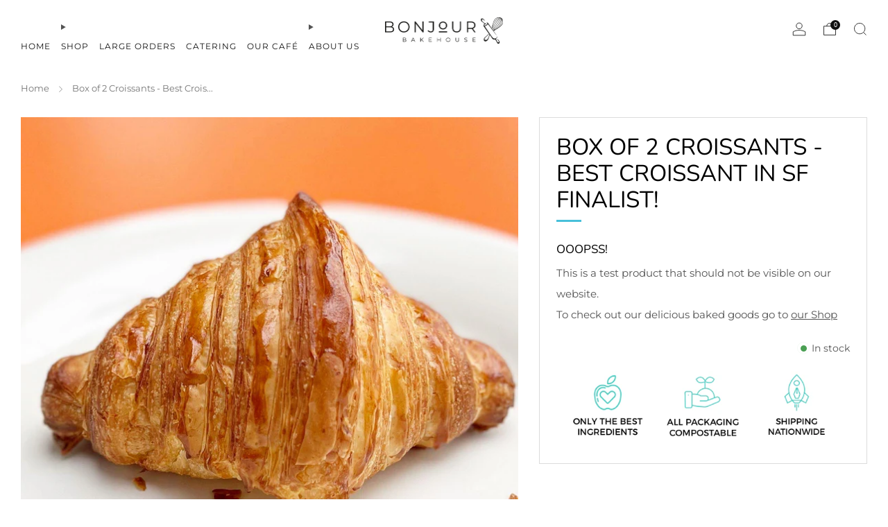

--- FILE ---
content_type: text/html; charset=utf-8
request_url: https://bonjourbakehouse.com/products/box-of-2-croissants
body_size: 61932
content:
<!doctype html>
<html class="no-js" lang="en">
<head>



    
        <link rel="preload" href="//bonjourbakehouse.com/cdn/shop/files/croissant1.jpg?v=1716127767">
    


<link rel="preconnect" href="https://cdn.beae.com" crossorigin />
<link rel="dns-prefetch" href="https://cdn.beae.com" />

<style type="text/css" class="beae-theme-helper">
 .beae-cart-popup {
    display: grid;
    position: fixed;
    inset: 0;
    z-index: 9999999;
    align-content: center;
    padding: 5px;
    justify-content: center;
    align-items: center;
    justify-items: center;
}

.beae-cart-popup::before {content: ' ';position: absolute;background: #e5e5e5b3;inset: 0;}
 .beae-ajax-loading{
 	cursor:not-allowed;
   pointer-events: none;
   opacity: 0.6;
  }


  #beae-toast {
  visibility: hidden;
  max-width: 50px;
  min-height: 50px;
  margin: auto;
  background-color: #333;
  color: #fff;
  text-align: center;
  border-radius: 2px;
  position: fixed;
  z-index: 999999;
  left: 0;
  right: 0;
  bottom: 30px;
  font-size: 17px;
  display: grid;
  grid-template-columns: 50px auto;
  align-items: center;
  justify-content: start;
  align-content: center;
  justify-items: start;
}
#beae-toast.beae-toast-show {
  visibility: visible;
  -webkit-animation: beaeFadein 0.5s, beaeExpand 0.5s 0.5s, beaeStay 3s 1s, beaeShrink 0.5s 2s, beaeFadeout 0.5s 2.5s;
  animation: beaeFadein 0.5s, beaeExpand 0.5s 0.5s, beaeStay 3s 1s, beaeShrink 0.5s 4s, beaeFadeout 0.5s 4.5s;
}
#beae-toast #beae-toast-icon {
  width: 50px;
  height: 100%;
  /* float: left; */
  /* padding-top: 16px; */
  /* padding-bottom: 16px; */
  box-sizing: border-box;
  background-color: #111;
  color: #fff;
  padding: 5px;
}
#beae-toast .beae-toast-icon-svg {
  width: 100%;
  height: 100%;
  display: block;
  position: relative;
  vertical-align: middle;
  margin: auto;
  text-align: center;
  /* padding: 5px; */
}
#beae-toast #beae-toast-desc {
  color: #fff;
  padding: 16px;
  overflow: hidden;
  white-space: nowrap;
}

@-webkit-keyframes beaeFadein {
  from {
    bottom: 0;
    opacity: 0;
  }
  to {
    bottom: 30px;
    opacity: 1;
  }
}
@keyframes fadein {
  from {
    bottom: 0;
    opacity: 0;
  }
  to {
    bottom: 30px;
    opacity: 1;
  }
}
@-webkit-keyframes beaeExpand {
  from {
    min-width: 50px;
  }
  to {
    min-width: var(--beae-max-width);
  }
}
@keyframes beaeExpand {
  from {
    min-width: 50px;
  }
  to {
    min-width: var(--beae-max-width);
  }
}
@-webkit-keyframes beaeStay {
  from {
    min-width: var(--beae-max-width);
  }
  to {
    min-width: var(--beae-max-width);
  }
}
@keyframes beaeStay {
  from {
    min-width: var(--beae-max-width);
  }
  to {
    min-width: var(--beae-max-width);
  }
}
@-webkit-keyframes beaeShrink {
  from {
    min-width: var(--beae-max-width);
  }
  to {
    min-width: 50px;
  }
}
@keyframes beaeShrink {
  from {
    min-width: var(--beae-max-width);
  }
  to {
    min-width: 50px;
  }
}
@-webkit-keyframes beaeFadeout {
  from {
    bottom: 30px;
    opacity: 1;
  }
  to {
    bottom: 60px;
    opacity: 0;
  }
}
@keyframes beaeFadeout {
  from {
    bottom: 30px;
    opacity: 1;
  }
  to {
    bottom: 60px;
    opacity: 0;
  }
}
</style>

<script type="text/javascript" id="beae-theme-helpers" async="async">
    window.BEAE = window.BEAE || {};
    (function(){this.configs = {
              ajax_cart: {
                enable: false
              },
              quickview: {
                enable: false
              }
              
            };
              this.configs.ajax_cart =  {};
          
      
      	this.customer = false;
      
        this.routes = {
            domain: 'https://bonjourbakehouse.com',
            root_url: '/',
            collections_url: '/collections',
            all_products_collection_url: '/collections/all',
            cart_url:'/cart',
            cart_add_url:'/cart/add',
            cart_change_url:'/cart/change',
            cart_clear_url: '/cart/clear',
            cart_update_url: '/cart/update',
            product_recommendations_url: '/recommendations/products'
        };
        this.queryParams = {};
        if (window.location.search.length) {
            new URLSearchParams(window.location.search).forEach((value,key)=>{
                this.queryParams[key] = value;
            })
        }
        this.money_format  = "${{amount}}",
        this.money_with_currency_format = "${{amount}} USD",
        this.formatMoney = function(t, e) {
            function n(t, e) {
                return void 0 === t ? e : t
            }
            function o(t, e, o, i) {
                if (e = n(e, 2),
                o = n(o, ","),
                i = n(i, "."),
                isNaN(t) || null == t)
                    return 0;
                var r = (t = (t / 100).toFixed(e)).split(".");
                return r[0].replace(/(\d)(?=(\d\d\d)+(?!\d))/g, "$1" + o) + (r[1] ? i + r[1] : "")
            }
            "string" == typeof t && (t = t.replace(".", ""));
            var i = ""
            , r = /\{\{\s*(\w+)\s*\}\}/
            , a = e || ( ? this.money_with_currency_format : this.money_format);
            switch (a.match(r)[1]) {
            case "amount":
                i = o(t, 2);
                break;
            case "amount_no_decimals":
                i = o(t, 0);
                break;
            case "amount_with_comma_separator":
                i = o(t, 2, ".", ",");
                break;
            case "amount_with_space_separator":
                i = o(t, 2, " ", ",");
                break;
            case "amount_with_period_and_space_separator":
                i = o(t, 2, " ", ".");
                break;
            case "amount_no_decimals_with_comma_separator":
                i = o(t, 0, ".", ",");
                break;
            case "amount_no_decimals_with_space_separator":
                i = o(t, 0, " ");
                break;
            case "amount_with_apostrophe_separator":
                i = o(t, 2, "'", ".")
            }
            return a.replace(r, i)
        }
        this.resizeImage = function(t, r) {
            try {
				if (t.indexOf('cdn.shopify.com') === -1)
					return t;
                if (!r || "original" == r ||  "full" == r || "master" == r)
                    return t;
                var o = t.match(/\.(jpg|jpeg|gif|png|bmp|bitmap|tiff|tif)((\#[0-9a-z\-]+)?(\?v=.*)?)?$/igm);
		        if (null == o)
		            return null;
		        var i = t.split(o[0])
		          , x = o[0];
		        return i[0] + "_" + r + x;
            } catch (o) {
                return t
            }
        },
        this.getProduct = function(handle){
          if(!handle)
          {
            return false;
          }
          let endpoint = (this.routes.root_url  === '/' ? '' : this.routes.root_url ) + '/products/' + handle + '.js'
          if(window.BEAE_LIVE)
          {
          	endpoint = '/shop/builder/ajax/beae-proxy/products/' + handle;
          }
          return  window.fetch(endpoint,{
            headers: {
              'Content-Type' : 'application/json'
            }
          })
          .then(res=> res.json());
          
        }
    }).bind(window.BEAE)();
</script>
    

         
<script type="text/javascript" src="https://cdn.beae.com/vendors/js-v2/jquery.min.js" defer></script>
<meta charset="utf-8">
	<meta http-equiv="X-UA-Compatible" content="IE=edge,chrome=1">
	<meta name="viewport" content="width=device-width, initial-scale=1.0, height=device-height, minimum-scale=1.0, maximum-scale=1.0">
	<meta name="theme-color" content="#4ecdc4">
    
    <meta name="facebook-domain-verification" content="8y51xzco6lbhve6ig5ase664jnvpp6" />
	<!-- Network optimisations -->
<link rel="preconnect" href="//cdn.shopify.com" crossorigin>
<link rel="preconnect" href="//fonts.shopifycdn.com" crossorigin>

<link rel="preload" as="style" href="//bonjourbakehouse.com/cdn/shop/t/32/assets/theme-critical.css?v=164391726288866849251697644368"><link rel="preload" as="script" href="//bonjourbakehouse.com/cdn/shop/t/32/assets/scrollreveal.min.js?v=163720458850474464051697644368"><link rel="preload" href="//bonjourbakehouse.com/cdn/fonts/montserrat/montserrat_n4.81949fa0ac9fd2021e16436151e8eaa539321637.woff2" as="font" type="font/woff2" crossorigin>
<link rel="preload" href="//bonjourbakehouse.com/cdn/fonts/nunito/nunito_n4.fc49103dc396b42cae9460289072d384b6c6eb63.woff2" as="font" type="font/woff2" crossorigin>
<link rel="canonical" href="https://bonjourbakehouse.com/products/box-of-2-croissants">
    <link rel="shortcut icon" href="//bonjourbakehouse.com/cdn/shop/files/BBh-Square-black-transparent.png?crop=center&height=32&v=1697735360&width=32" type="image/png">
	

	<!-- Title and description ================================================== -->
	<title>Box of 2 Croissants - Best Croissant in SF finalist!
&ndash; Bonjour Bakehouse</title><meta name="description" content=" Box of 2 delicious croissants - Discover our delicious croissants, finalists for the best croissant in San Francisco! Indulge in their perfectly flaky layers and buttery goodness that make every bite an unforgettable experience."><!-- /snippets/social-meta-tags.liquid -->




<meta property="og:site_name" content="Bonjour Bakehouse">
<meta property="og:url" content="https://bonjourbakehouse.com/products/box-of-2-croissants">
<meta property="og:title" content="Box of 2 Croissants - Best Croissant in SF finalist!">
<meta property="og:type" content="product">
<meta property="og:description" content=" Box of 2 delicious croissants - Discover our delicious croissants, finalists for the best croissant in San Francisco! Indulge in their perfectly flaky layers and buttery goodness that make every bite an unforgettable experience.">

  <meta property="og:price:amount" content="12.00">
  <meta property="og:price:currency" content="USD">

<meta property="og:image" content="http://bonjourbakehouse.com/cdn/shop/files/croissant1_1200x1200.jpg?v=1716127767">
<meta property="og:image:secure_url" content="https://bonjourbakehouse.com/cdn/shop/files/croissant1_1200x1200.jpg?v=1716127767">


  <meta name="twitter:site" content="@SfBonjour">

<meta name="twitter:card" content="summary_large_image">
<meta name="twitter:title" content="Box of 2 Croissants - Best Croissant in SF finalist!">
<meta name="twitter:description" content=" Box of 2 delicious croissants - Discover our delicious croissants, finalists for the best croissant in San Francisco! Indulge in their perfectly flaky layers and buttery goodness that make every bite an unforgettable experience.">

	<!-- JS before CSSOM =================================================== -->
	<script type="text/javascript">
		theme = {};
		theme.t = {};
	  	theme.t.add_to_cart = 'Add to cart';
	    theme.t.sold_out = 'Coming Soon';
	    theme.t.unavailable = 'Unavailable';
	    theme.t.regular_price = 'Regular price';
	    theme.t.sale_price = 'Sale price';
	    theme.t.qty_notice_in_stock = 'In stock';
	    theme.t.qty_notice_low_stock = 'Low stock';
	    theme.t.qty_notice_sold_out = 'Out of stock';
	    theme.t.qty_notice_number_in_stock_html = '<span>[qty]</span> in stock';
	    theme.t.qty_notice_number_low_stock_html = 'Only <span>[qty]</span> in stock';
	    theme.t.discount_currency = 'Save [discount]';
	    theme.t.discount_percentage = 'Save [discount]%';
	    theme.t.discount_text = 'On Sale';
	    theme.t.unit_price_label = 'Unit price';
	    theme.t.unit_price_separator = 'per';
	    theme.money_format = '${{amount}}';
		theme.map = {};
		theme.map_settings_url="//bonjourbakehouse.com/cdn/shop/t/32/assets/map_settings.min.js?v=55973849163231613841697644367";
		theme.cart_type = 'modal';
		theme.cart_ajax = true;
		theme.routes = {
			rootUrl: "/",
			rootUrlSlash: "/",
			cartUrl: "/cart",
			cartAddUrl: "/cart/add",
			cartChangeUrl: "/cart/change"
		};
		theme.assets = {
			plyr: "//bonjourbakehouse.com/cdn/shop/t/32/assets/plyr.min.js?v=4209607025050129391697644368",
			masonry: "//bonjourbakehouse.com/cdn/shop/t/32/assets/masonry.min.js?v=52946867241060388171697644368",
			
			fecha: "//bonjourbakehouse.com/cdn/shop/t/32/assets/fecha.min.js?v=77892649025288305351697644368"
		};
	</script>
	
	<style id="fontsupporttest">@font-face{font-family:"font";src:url("https://")}</style>
	<script type="text/javascript">
		function supportsFontFace() {
			function blacklist() {
				var match = /(WebKit|windows phone.+trident)\/(\d+)/i.exec(navigator.userAgent);
				return match && parseInt(match[2], 10) < (match[1] == 'WebKit' ? 533 : 6);
			}
			function hasFontFaceSrc() {
				var style = document.getElementById('fontsupporttest');
				var sheet = style.sheet || style.styleSheet;
				var cssText = sheet ? (sheet.cssRules && sheet.cssRules[0] ? sheet.cssRules[0].cssText : sheet.cssText || '') : '';
				return /src/i.test(cssText);
			}
			return !blacklist() && hasFontFaceSrc();
		}
		document.documentElement.classList.replace('no-js', 'js');
		if (window.matchMedia("(pointer: coarse)").matches) {document.documentElement.classList.add('touchevents')} else {document.documentElement.classList.add('no-touchevents')}
		if (supportsFontFace()) {document.documentElement.classList.add('fontface')}
	</script>
	<script src="//bonjourbakehouse.com/cdn/shop/t/32/assets/jquery.min.js?v=115860211936397945481697644368" defer="defer"></script>
	<script src="//bonjourbakehouse.com/cdn/shop/t/32/assets/vendor.min.js?v=75531253379542070531697644368" defer="defer"></script>
	<script src="//bonjourbakehouse.com/cdn/shop/t/32/assets/ajax-cart.js?v=75524019650848056511697644390" defer="defer"></script>

  	<!-- CSS ================================================== -->
  	






























<style data-shopify>

:root {
	--color--brand: #4ecdc4;
	--color--brand-dark: #3ac7bd;
	--color--brand-light: #62d3cb;

	--color--accent: #f0f0f0;
	--color--accent-dark: #e3e3e3;

	--color--link: #c5efec;
	--color--link-dark: #1d6560;

	--color--text: #535353;
	--color--text-light: rgba(83, 83, 83, 0.7);
	--color--text-lighter: rgba(83, 83, 83, 0.55);
	--color--text-lightest: rgba(83, 83, 83, 0.2);
	--color--text-bg: rgba(83, 83, 83, 0.05);

	--color--headings: #000000;
	--color--alt-text: #666666;
	--color--btn: #ffffff;

	--color--product-bg: #f0f0f0;
	--color--product-sale: #c00000;

	--color--low-stock: #C00000;
	--color--in-stock: #4A9F53;

	--color--title-border: #48c0da;

	--color--drawer-bg: #f0f0f0;

	--color--bg: #ffffff;
	--color--bg-alpha: rgba(255, 255, 255, 0.8);
	--color--bg-light: #ffffff;
	--color--bg-dark: #f2f2f2;

	--color--drop-shadow: rgba(0, 0, 0, 0.08);

	--color--label-brand: #4ecdc4;
	--color--label-sold_out: #e5e5e5;
	--color--label-discount: #c00000;
	--color--label-new: #e5e5e5;
	--color--label-custom1: #e5e5e5;
	--color--label-custom2: #e5e5e5;

	--color--text-label-brand: #000000;
	--color--text-label-sold_out: #000000;
	--color--text-label-discount: #FFFFFF;
	--color--text-label-new: #000000;
	--color--text-label-custom_one: #000000;
	--color--text-label-custom_two: #000000;

	--font--size-base: 15.0;
	--font--line-base: 30;

	--font--size-h1: 31;
	--font--size-h2: 25;
	--font--size-h3: 21;
	--font--size-h4: 19;
	--font--size-h5: 17;
	--font--size-h6: 16;

	--font--size-grid: 15;
	--font--size-nav: 12;
	--font--size-mobile-nav: 15;
	--font--size-mega-menu: 12;
	--font--size-product-form-headings: 17;

	--font--body: Montserrat, sans-serif;
	--font--body-style: normal;
  --font--body-weight: 400;

  --font--title: Nunito, sans-serif;
	--font--title-weight: 400;
	--font--title-style: normal;
	--font--title-space: 0px;
	--font--title-transform: uppercase;
	--font--title-border: 1;
	--font--title-border-size: 3px;

	--font--button: Montserrat, sans-serif;
	--font--button-weight: 400;
	--font--button-style: normal;

	--font--button-space: 1px;
	--font--button-transform: uppercase;
	--font--button-size: 15;
	--font--button-mobile-size: 12px;

	--checkbox-check-invert: 1;
}
</style>

	<style>@font-face {
  font-family: Montserrat;
  font-weight: 400;
  font-style: normal;
  font-display: swap;
  src: url("//bonjourbakehouse.com/cdn/fonts/montserrat/montserrat_n4.81949fa0ac9fd2021e16436151e8eaa539321637.woff2") format("woff2"),
       url("//bonjourbakehouse.com/cdn/fonts/montserrat/montserrat_n4.a6c632ca7b62da89c3594789ba828388aac693fe.woff") format("woff");
}

@font-face {
  font-family: Nunito;
  font-weight: 400;
  font-style: normal;
  font-display: swap;
  src: url("//bonjourbakehouse.com/cdn/fonts/nunito/nunito_n4.fc49103dc396b42cae9460289072d384b6c6eb63.woff2") format("woff2"),
       url("//bonjourbakehouse.com/cdn/fonts/nunito/nunito_n4.5d26d13beeac3116db2479e64986cdeea4c8fbdd.woff") format("woff");
}

@font-face {
  font-family: Montserrat;
  font-weight: 700;
  font-style: normal;
  font-display: swap;
  src: url("//bonjourbakehouse.com/cdn/fonts/montserrat/montserrat_n7.3c434e22befd5c18a6b4afadb1e3d77c128c7939.woff2") format("woff2"),
       url("//bonjourbakehouse.com/cdn/fonts/montserrat/montserrat_n7.5d9fa6e2cae713c8fb539a9876489d86207fe957.woff") format("woff");
}

@font-face {
  font-family: Montserrat;
  font-weight: 400;
  font-style: italic;
  font-display: swap;
  src: url("//bonjourbakehouse.com/cdn/fonts/montserrat/montserrat_i4.5a4ea298b4789e064f62a29aafc18d41f09ae59b.woff2") format("woff2"),
       url("//bonjourbakehouse.com/cdn/fonts/montserrat/montserrat_i4.072b5869c5e0ed5b9d2021e4c2af132e16681ad2.woff") format("woff");
}

@font-face {
  font-family: Montserrat;
  font-weight: 700;
  font-style: italic;
  font-display: swap;
  src: url("//bonjourbakehouse.com/cdn/fonts/montserrat/montserrat_i7.a0d4a463df4f146567d871890ffb3c80408e7732.woff2") format("woff2"),
       url("//bonjourbakehouse.com/cdn/fonts/montserrat/montserrat_i7.f6ec9f2a0681acc6f8152c40921d2a4d2e1a2c78.woff") format("woff");
}

</style>

<link rel="stylesheet" href="//bonjourbakehouse.com/cdn/shop/t/32/assets/theme-critical.css?v=164391726288866849251697644368">

<link rel="preload" href="//bonjourbakehouse.com/cdn/shop/t/32/assets/theme.css?v=31131691832495696041697644368" as="style" onload="this.onload=null;this.rel='stylesheet'">
<noscript><link rel="stylesheet" href="//bonjourbakehouse.com/cdn/shop/t/32/assets/theme.css?v=31131691832495696041697644368"></noscript>
<script>
	/*! loadCSS rel=preload polyfill. [c]2017 Filament Group, Inc. MIT License */
	(function(w){"use strict";if(!w.loadCSS){w.loadCSS=function(){}}var rp=loadCSS.relpreload={};rp.support=(function(){var ret;try{ret=w.document.createElement("link").relList.supports("preload")}catch(e){ret=false}return function(){return ret}})();rp.bindMediaToggle=function(link){var finalMedia=link.media||"all";function enableStylesheet(){if(link.addEventListener){link.removeEventListener("load",enableStylesheet)}else if(link.attachEvent){link.detachEvent("onload",enableStylesheet)}link.setAttribute("onload",null);link.media=finalMedia}if(link.addEventListener){link.addEventListener("load",enableStylesheet)}else if(link.attachEvent){link.attachEvent("onload",enableStylesheet)}setTimeout(function(){link.rel="stylesheet";link.media="only x"});setTimeout(enableStylesheet,3000)};rp.poly=function(){if(rp.support()){return}var links=w.document.getElementsByTagName("link");for(var i=0;i<links.length;i+=1){var link=links[i];if(link.rel==="preload"&&link.getAttribute("as")==="style"&&!link.getAttribute("data-loadcss")){link.setAttribute("data-loadcss",true);rp.bindMediaToggle(link)}}};if(!rp.support()){rp.poly();var run=w.setInterval(rp.poly,500);if(w.addEventListener){w.addEventListener("load",function(){rp.poly();w.clearInterval(run)})}else if(w.attachEvent){w.attachEvent("onload",function(){rp.poly();w.clearInterval(run)})}}if(typeof exports!=="undefined"){exports.loadCSS=loadCSS}else{w.loadCSS=loadCSS}}(typeof global!=="undefined"?global:this));
</script>

	<!-- JS after CSSOM=================================================== -->
	<script src="//bonjourbakehouse.com/cdn/shop/t/32/assets/theme.min.js?v=46338497977286243701697644369" defer="defer"></script>
	<script src="//bonjourbakehouse.com/cdn/shop/t/32/assets/custom.js?v=152733329445290166911697644368" defer="defer"></script><script src="//bonjourbakehouse.com/cdn/shop/t/32/assets/swatch-colors.js?v=82493430240517712901697644390" defer="defer"></script><script src="//bonjourbakehouse.com/cdn/shop/t/32/assets/details-disclosure.js?v=96430930583685380661697644369" defer="defer"></script>
	<script src="//bonjourbakehouse.com/cdn/shop/t/32/assets/header-details-disclosure.js?v=152869848102972425831697644369" defer="defer"></script>

	

  	
		<script src="//bonjourbakehouse.com/cdn/shop/t/32/assets/scrollreveal.min.js?v=163720458850474464051697644368"></script>
	
	

	<!-- Header hook for plugins ================================================== -->
  <script>window.performance && window.performance.mark && window.performance.mark('shopify.content_for_header.start');</script><meta name="facebook-domain-verification" content="ey7i6qmivglkpdwdsp13e0xxci68t1">
<meta name="facebook-domain-verification" content="cr6wlplyvravpp50ddst2tmvn7t4gb">
<meta name="google-site-verification" content="HaSK_Qoef0pzMygFQkpakjoIuHp0_CR68GikMV2Yd6s">
<meta id="shopify-digital-wallet" name="shopify-digital-wallet" content="/2369257536/digital_wallets/dialog">
<meta name="shopify-checkout-api-token" content="5ba8e314c55ba00615dde5ff4e9bb9fb">
<meta id="in-context-paypal-metadata" data-shop-id="2369257536" data-venmo-supported="false" data-environment="production" data-locale="en_US" data-paypal-v4="true" data-currency="USD">
<link rel="alternate" type="application/json+oembed" href="https://bonjourbakehouse.com/products/box-of-2-croissants.oembed">
<script async="async" src="/checkouts/internal/preloads.js?locale=en-US"></script>
<link rel="preconnect" href="https://shop.app" crossorigin="anonymous">
<script async="async" src="https://shop.app/checkouts/internal/preloads.js?locale=en-US&shop_id=2369257536" crossorigin="anonymous"></script>
<script id="shopify-features" type="application/json">{"accessToken":"5ba8e314c55ba00615dde5ff4e9bb9fb","betas":["rich-media-storefront-analytics"],"domain":"bonjourbakehouse.com","predictiveSearch":true,"shopId":2369257536,"locale":"en"}</script>
<script>var Shopify = Shopify || {};
Shopify.shop = "bonjourbakehouse.myshopify.com";
Shopify.locale = "en";
Shopify.currency = {"active":"USD","rate":"1.0"};
Shopify.country = "US";
Shopify.theme = {"name":"New Venue - 20231018","id":137674457334,"schema_name":"Venue","schema_version":"10.0.4","theme_store_id":836,"role":"main"};
Shopify.theme.handle = "null";
Shopify.theme.style = {"id":null,"handle":null};
Shopify.cdnHost = "bonjourbakehouse.com/cdn";
Shopify.routes = Shopify.routes || {};
Shopify.routes.root = "/";</script>
<script type="module">!function(o){(o.Shopify=o.Shopify||{}).modules=!0}(window);</script>
<script>!function(o){function n(){var o=[];function n(){o.push(Array.prototype.slice.apply(arguments))}return n.q=o,n}var t=o.Shopify=o.Shopify||{};t.loadFeatures=n(),t.autoloadFeatures=n()}(window);</script>
<script>
  window.ShopifyPay = window.ShopifyPay || {};
  window.ShopifyPay.apiHost = "shop.app\/pay";
  window.ShopifyPay.redirectState = null;
</script>
<script id="shop-js-analytics" type="application/json">{"pageType":"product"}</script>
<script defer="defer" async type="module" src="//bonjourbakehouse.com/cdn/shopifycloud/shop-js/modules/v2/client.init-shop-cart-sync_BdyHc3Nr.en.esm.js"></script>
<script defer="defer" async type="module" src="//bonjourbakehouse.com/cdn/shopifycloud/shop-js/modules/v2/chunk.common_Daul8nwZ.esm.js"></script>
<script type="module">
  await import("//bonjourbakehouse.com/cdn/shopifycloud/shop-js/modules/v2/client.init-shop-cart-sync_BdyHc3Nr.en.esm.js");
await import("//bonjourbakehouse.com/cdn/shopifycloud/shop-js/modules/v2/chunk.common_Daul8nwZ.esm.js");

  window.Shopify.SignInWithShop?.initShopCartSync?.({"fedCMEnabled":true,"windoidEnabled":true});

</script>
<script>
  window.Shopify = window.Shopify || {};
  if (!window.Shopify.featureAssets) window.Shopify.featureAssets = {};
  window.Shopify.featureAssets['shop-js'] = {"shop-cart-sync":["modules/v2/client.shop-cart-sync_QYOiDySF.en.esm.js","modules/v2/chunk.common_Daul8nwZ.esm.js"],"init-fed-cm":["modules/v2/client.init-fed-cm_DchLp9rc.en.esm.js","modules/v2/chunk.common_Daul8nwZ.esm.js"],"shop-button":["modules/v2/client.shop-button_OV7bAJc5.en.esm.js","modules/v2/chunk.common_Daul8nwZ.esm.js"],"init-windoid":["modules/v2/client.init-windoid_DwxFKQ8e.en.esm.js","modules/v2/chunk.common_Daul8nwZ.esm.js"],"shop-cash-offers":["modules/v2/client.shop-cash-offers_DWtL6Bq3.en.esm.js","modules/v2/chunk.common_Daul8nwZ.esm.js","modules/v2/chunk.modal_CQq8HTM6.esm.js"],"shop-toast-manager":["modules/v2/client.shop-toast-manager_CX9r1SjA.en.esm.js","modules/v2/chunk.common_Daul8nwZ.esm.js"],"init-shop-email-lookup-coordinator":["modules/v2/client.init-shop-email-lookup-coordinator_UhKnw74l.en.esm.js","modules/v2/chunk.common_Daul8nwZ.esm.js"],"pay-button":["modules/v2/client.pay-button_DzxNnLDY.en.esm.js","modules/v2/chunk.common_Daul8nwZ.esm.js"],"avatar":["modules/v2/client.avatar_BTnouDA3.en.esm.js"],"init-shop-cart-sync":["modules/v2/client.init-shop-cart-sync_BdyHc3Nr.en.esm.js","modules/v2/chunk.common_Daul8nwZ.esm.js"],"shop-login-button":["modules/v2/client.shop-login-button_D8B466_1.en.esm.js","modules/v2/chunk.common_Daul8nwZ.esm.js","modules/v2/chunk.modal_CQq8HTM6.esm.js"],"init-customer-accounts-sign-up":["modules/v2/client.init-customer-accounts-sign-up_C8fpPm4i.en.esm.js","modules/v2/client.shop-login-button_D8B466_1.en.esm.js","modules/v2/chunk.common_Daul8nwZ.esm.js","modules/v2/chunk.modal_CQq8HTM6.esm.js"],"init-shop-for-new-customer-accounts":["modules/v2/client.init-shop-for-new-customer-accounts_CVTO0Ztu.en.esm.js","modules/v2/client.shop-login-button_D8B466_1.en.esm.js","modules/v2/chunk.common_Daul8nwZ.esm.js","modules/v2/chunk.modal_CQq8HTM6.esm.js"],"init-customer-accounts":["modules/v2/client.init-customer-accounts_dRgKMfrE.en.esm.js","modules/v2/client.shop-login-button_D8B466_1.en.esm.js","modules/v2/chunk.common_Daul8nwZ.esm.js","modules/v2/chunk.modal_CQq8HTM6.esm.js"],"shop-follow-button":["modules/v2/client.shop-follow-button_CkZpjEct.en.esm.js","modules/v2/chunk.common_Daul8nwZ.esm.js","modules/v2/chunk.modal_CQq8HTM6.esm.js"],"lead-capture":["modules/v2/client.lead-capture_BntHBhfp.en.esm.js","modules/v2/chunk.common_Daul8nwZ.esm.js","modules/v2/chunk.modal_CQq8HTM6.esm.js"],"checkout-modal":["modules/v2/client.checkout-modal_CfxcYbTm.en.esm.js","modules/v2/chunk.common_Daul8nwZ.esm.js","modules/v2/chunk.modal_CQq8HTM6.esm.js"],"shop-login":["modules/v2/client.shop-login_Da4GZ2H6.en.esm.js","modules/v2/chunk.common_Daul8nwZ.esm.js","modules/v2/chunk.modal_CQq8HTM6.esm.js"],"payment-terms":["modules/v2/client.payment-terms_MV4M3zvL.en.esm.js","modules/v2/chunk.common_Daul8nwZ.esm.js","modules/v2/chunk.modal_CQq8HTM6.esm.js"]};
</script>
<script>(function() {
  var isLoaded = false;
  function asyncLoad() {
    if (isLoaded) return;
    isLoaded = true;
    var urls = ["https:\/\/formbuilder.hulkapps.com\/skeletopapp.js?shop=bonjourbakehouse.myshopify.com","https:\/\/loox.io\/widget\/NybMCC8UX9\/loox.1615687601554.js?shop=bonjourbakehouse.myshopify.com","https:\/\/live.bb.eight-cdn.com\/script.js?shop=bonjourbakehouse.myshopify.com","\/\/cdn.shopify.com\/proxy\/e66a699c8df23a4df4dd784cacdd679a392faee94ecd471574a8a780dce8a2dc\/static.cdn.printful.com\/static\/js\/external\/shopify-product-customizer.js?v=0.28\u0026shop=bonjourbakehouse.myshopify.com\u0026sp-cache-control=cHVibGljLCBtYXgtYWdlPTkwMA","\/\/d1liekpayvooaz.cloudfront.net\/apps\/customizery\/customizery.js?shop=bonjourbakehouse.myshopify.com","https:\/\/cdn-app.sealsubscriptions.com\/shopify\/public\/js\/sealsubscriptions.js?shop=bonjourbakehouse.myshopify.com"];
    for (var i = 0; i < urls.length; i++) {
      var s = document.createElement('script');
      s.type = 'text/javascript';
      s.async = true;
      s.src = urls[i];
      var x = document.getElementsByTagName('script')[0];
      x.parentNode.insertBefore(s, x);
    }
  };
  if(window.attachEvent) {
    window.attachEvent('onload', asyncLoad);
  } else {
    window.addEventListener('load', asyncLoad, false);
  }
})();</script>
<script id="__st">var __st={"a":2369257536,"offset":-28800,"reqid":"78760f25-2515-4cc3-b122-be82059bcf3c-1768993979","pageurl":"bonjourbakehouse.com\/products\/box-of-2-croissants","u":"8b3cd42f70f6","p":"product","rtyp":"product","rid":8620339527926};</script>
<script>window.ShopifyPaypalV4VisibilityTracking = true;</script>
<script id="captcha-bootstrap">!function(){'use strict';const t='contact',e='account',n='new_comment',o=[[t,t],['blogs',n],['comments',n],[t,'customer']],c=[[e,'customer_login'],[e,'guest_login'],[e,'recover_customer_password'],[e,'create_customer']],r=t=>t.map((([t,e])=>`form[action*='/${t}']:not([data-nocaptcha='true']) input[name='form_type'][value='${e}']`)).join(','),a=t=>()=>t?[...document.querySelectorAll(t)].map((t=>t.form)):[];function s(){const t=[...o],e=r(t);return a(e)}const i='password',u='form_key',d=['recaptcha-v3-token','g-recaptcha-response','h-captcha-response',i],f=()=>{try{return window.sessionStorage}catch{return}},m='__shopify_v',_=t=>t.elements[u];function p(t,e,n=!1){try{const o=window.sessionStorage,c=JSON.parse(o.getItem(e)),{data:r}=function(t){const{data:e,action:n}=t;return t[m]||n?{data:e,action:n}:{data:t,action:n}}(c);for(const[e,n]of Object.entries(r))t.elements[e]&&(t.elements[e].value=n);n&&o.removeItem(e)}catch(o){console.error('form repopulation failed',{error:o})}}const l='form_type',E='cptcha';function T(t){t.dataset[E]=!0}const w=window,h=w.document,L='Shopify',v='ce_forms',y='captcha';let A=!1;((t,e)=>{const n=(g='f06e6c50-85a8-45c8-87d0-21a2b65856fe',I='https://cdn.shopify.com/shopifycloud/storefront-forms-hcaptcha/ce_storefront_forms_captcha_hcaptcha.v1.5.2.iife.js',D={infoText:'Protected by hCaptcha',privacyText:'Privacy',termsText:'Terms'},(t,e,n)=>{const o=w[L][v],c=o.bindForm;if(c)return c(t,g,e,D).then(n);var r;o.q.push([[t,g,e,D],n]),r=I,A||(h.body.append(Object.assign(h.createElement('script'),{id:'captcha-provider',async:!0,src:r})),A=!0)});var g,I,D;w[L]=w[L]||{},w[L][v]=w[L][v]||{},w[L][v].q=[],w[L][y]=w[L][y]||{},w[L][y].protect=function(t,e){n(t,void 0,e),T(t)},Object.freeze(w[L][y]),function(t,e,n,w,h,L){const[v,y,A,g]=function(t,e,n){const i=e?o:[],u=t?c:[],d=[...i,...u],f=r(d),m=r(i),_=r(d.filter((([t,e])=>n.includes(e))));return[a(f),a(m),a(_),s()]}(w,h,L),I=t=>{const e=t.target;return e instanceof HTMLFormElement?e:e&&e.form},D=t=>v().includes(t);t.addEventListener('submit',(t=>{const e=I(t);if(!e)return;const n=D(e)&&!e.dataset.hcaptchaBound&&!e.dataset.recaptchaBound,o=_(e),c=g().includes(e)&&(!o||!o.value);(n||c)&&t.preventDefault(),c&&!n&&(function(t){try{if(!f())return;!function(t){const e=f();if(!e)return;const n=_(t);if(!n)return;const o=n.value;o&&e.removeItem(o)}(t);const e=Array.from(Array(32),(()=>Math.random().toString(36)[2])).join('');!function(t,e){_(t)||t.append(Object.assign(document.createElement('input'),{type:'hidden',name:u})),t.elements[u].value=e}(t,e),function(t,e){const n=f();if(!n)return;const o=[...t.querySelectorAll(`input[type='${i}']`)].map((({name:t})=>t)),c=[...d,...o],r={};for(const[a,s]of new FormData(t).entries())c.includes(a)||(r[a]=s);n.setItem(e,JSON.stringify({[m]:1,action:t.action,data:r}))}(t,e)}catch(e){console.error('failed to persist form',e)}}(e),e.submit())}));const S=(t,e)=>{t&&!t.dataset[E]&&(n(t,e.some((e=>e===t))),T(t))};for(const o of['focusin','change'])t.addEventListener(o,(t=>{const e=I(t);D(e)&&S(e,y())}));const B=e.get('form_key'),M=e.get(l),P=B&&M;t.addEventListener('DOMContentLoaded',(()=>{const t=y();if(P)for(const e of t)e.elements[l].value===M&&p(e,B);[...new Set([...A(),...v().filter((t=>'true'===t.dataset.shopifyCaptcha))])].forEach((e=>S(e,t)))}))}(h,new URLSearchParams(w.location.search),n,t,e,['guest_login'])})(!0,!0)}();</script>
<script integrity="sha256-4kQ18oKyAcykRKYeNunJcIwy7WH5gtpwJnB7kiuLZ1E=" data-source-attribution="shopify.loadfeatures" defer="defer" src="//bonjourbakehouse.com/cdn/shopifycloud/storefront/assets/storefront/load_feature-a0a9edcb.js" crossorigin="anonymous"></script>
<script crossorigin="anonymous" defer="defer" src="//bonjourbakehouse.com/cdn/shopifycloud/storefront/assets/shopify_pay/storefront-65b4c6d7.js?v=20250812"></script>
<script data-source-attribution="shopify.dynamic_checkout.dynamic.init">var Shopify=Shopify||{};Shopify.PaymentButton=Shopify.PaymentButton||{isStorefrontPortableWallets:!0,init:function(){window.Shopify.PaymentButton.init=function(){};var t=document.createElement("script");t.src="https://bonjourbakehouse.com/cdn/shopifycloud/portable-wallets/latest/portable-wallets.en.js",t.type="module",document.head.appendChild(t)}};
</script>
<script data-source-attribution="shopify.dynamic_checkout.buyer_consent">
  function portableWalletsHideBuyerConsent(e){var t=document.getElementById("shopify-buyer-consent"),n=document.getElementById("shopify-subscription-policy-button");t&&n&&(t.classList.add("hidden"),t.setAttribute("aria-hidden","true"),n.removeEventListener("click",e))}function portableWalletsShowBuyerConsent(e){var t=document.getElementById("shopify-buyer-consent"),n=document.getElementById("shopify-subscription-policy-button");t&&n&&(t.classList.remove("hidden"),t.removeAttribute("aria-hidden"),n.addEventListener("click",e))}window.Shopify?.PaymentButton&&(window.Shopify.PaymentButton.hideBuyerConsent=portableWalletsHideBuyerConsent,window.Shopify.PaymentButton.showBuyerConsent=portableWalletsShowBuyerConsent);
</script>
<script data-source-attribution="shopify.dynamic_checkout.cart.bootstrap">document.addEventListener("DOMContentLoaded",(function(){function t(){return document.querySelector("shopify-accelerated-checkout-cart, shopify-accelerated-checkout")}if(t())Shopify.PaymentButton.init();else{new MutationObserver((function(e,n){t()&&(Shopify.PaymentButton.init(),n.disconnect())})).observe(document.body,{childList:!0,subtree:!0})}}));
</script>
<link id="shopify-accelerated-checkout-styles" rel="stylesheet" media="screen" href="https://bonjourbakehouse.com/cdn/shopifycloud/portable-wallets/latest/accelerated-checkout-backwards-compat.css" crossorigin="anonymous">
<style id="shopify-accelerated-checkout-cart">
        #shopify-buyer-consent {
  margin-top: 1em;
  display: inline-block;
  width: 100%;
}

#shopify-buyer-consent.hidden {
  display: none;
}

#shopify-subscription-policy-button {
  background: none;
  border: none;
  padding: 0;
  text-decoration: underline;
  font-size: inherit;
  cursor: pointer;
}

#shopify-subscription-policy-button::before {
  box-shadow: none;
}

      </style>

<script>window.performance && window.performance.mark && window.performance.mark('shopify.content_for_header.end');</script>

	<script>var loox_global_hash = '1768350641193';</script><style>.loox-reviews-default { max-width: 1200px; margin: 0 auto; }.loox-rating .loox-icon { color:#4ecdc4; }
:root { --lxs-rating-icon-color: #4ecdc4; }</style>
<!-- BEGIN app block: shopify://apps/zapiet-pickup-delivery/blocks/app-embed/5599aff0-8af1-473a-a372-ecd72a32b4d5 -->









    <style>#storePickupApp tr:first-child th:after, #storePickupApp tr:first-child td:after {
	 border: none;
}
 #storePickupApp .checkoutMethod {
	 cursor: pointer;
}
 #storePickupApp .checkoutMethod .pickupIcon {
	 fill: white;
}
 #storePickupApp .checkoutMethod .deliveryIcon {
	 fill: white;
}
 #storePickupApp .checkoutMethod .shippingIcon {
	 fill: white;
}
 #storePickupApp .checkoutMethod.active .pickupIcon {
	 fill: black;
}
 #storePickupApp .checkoutMethod.active .deliveryIcon {
	 fill: black;
}
 #storePickupApp .checkoutMethod.active .shippingIcon {
	 fill: black;
}</style>




<script type="text/javascript">
    var zapietTranslations = {};

    window.ZapietMethods = {"shipping":{"active":true,"enabled":true,"name":"Shipping","sort":0,"status":{"condition":"price","operator":"morethan","value":0,"enabled":true,"product_conditions":{"enabled":false,"value":"Delivery Only,Pickup Only","enable":false,"property":"tags","hide_button":false}},"button":{"type":"default","default":"https:\/\/zapiet-vapor.s3.amazonaws.com\/uploads\/images\/37d67cde-5681-4d12-a7cf-e907743a42c7.png","hover":"","active":"https:\/\/zapiet-vapor.s3.amazonaws.com\/uploads\/images\/d314565e-b8a6-4e3b-aaca-2dcd2eb97d42.png"}},"delivery":{"active":false,"enabled":true,"name":"Delivery","sort":1,"status":{"condition":"price","operator":"morethan","value":0,"enabled":true,"product_conditions":{"enabled":false,"value":"Pickup Only,Shipping Only","enable":false,"property":"tags","hide_button":false}},"button":{"type":"default","default":"https:\/\/zapiet-vapor.s3.amazonaws.com\/uploads\/images\/aff2d4d8-22e8-4b9c-93fa-caf989ad00a2.png","hover":"","active":"https:\/\/zapiet-vapor.s3.amazonaws.com\/uploads\/images\/5c76617d-2782-4386-a4fc-50e80bfa4d96.png"}},"pickup":{"active":false,"enabled":true,"name":"Pickup","sort":2,"status":{"condition":"weight","operator":"morethan","value":0,"enabled":true,"product_conditions":{"enabled":false,"value":"Delivery Only,Shipping Only","enable":false,"property":"tags","hide_button":false}},"button":{"type":"default","default":"https:\/\/zapiet-vapor.s3.amazonaws.com\/uploads\/images\/9b5dc210-c7b8-4f93-afb8-46a472749643.png","hover":"","active":"https:\/\/zapiet-vapor.s3.amazonaws.com\/uploads\/images\/b4f2032f-ef91-4b0b-9ad8-f0e444958ca6.png"}}}
    window.ZapietEvent = {
        listen: function(eventKey, callback) {
            if (!this.listeners) {
                this.listeners = [];
            }
            this.listeners.push({
                eventKey: eventKey,
                callback: callback
            });
        },
    };

    

    
        
        var language_settings = {"enable_app":true,"enable_geo_search_for_pickups":false,"pickup_region_filter_enabled":false,"pickup_region_filter_field":null,"currency":"USD","weight_format":"lb","pickup.enable_map":false,"delivery_validation_method":"exact_postcode_matching","base_country_name":"United States","base_country_code":"US","method_display_style":"custom","default_method_display_style":"classic","date_format":"l, F j, Y","time_format":"h:i A","week_day_start":"Sun","pickup_address_format":"<span><strong>{{company_name}}</strong></span><span>{{address_line_2}}<br />{{address_line_1}}<br />{{city}}, {{postal_code}}</span><span>{{distance}}</span>{{more_information}}","rates_enabled":true,"payment_customization_enabled":false,"distance_format":"mi","enable_delivery_address_autocompletion":false,"enable_delivery_current_location":false,"enable_pickup_address_autocompletion":false,"pickup_date_picker_enabled":true,"pickup_time_picker_enabled":true,"delivery_note_enabled":false,"delivery_note_required":false,"delivery_date_picker_enabled":true,"delivery_time_picker_enabled":true,"shipping.date_picker_enabled":true,"delivery_validate_cart":false,"pickup_validate_cart":false,"gmak":"QUl6YVN5QmJWYUJ5Njd6aDl5eTlRV0t2bnV3eW9kc08wb0lfeWYw","enable_checkout_locale":true,"enable_checkout_url":true,"disable_widget_for_digital_items":false,"disable_widget_for_product_handles":"gift-card, giftsonobi-gift-copy-1, ck_dblchoc_6, ck_dblchoc_12, ck_dblchoc_1","colors":{"widget_active_background_color":null,"widget_active_border_color":null,"widget_active_icon_color":null,"widget_active_text_color":null,"widget_inactive_background_color":null,"widget_inactive_border_color":null,"widget_inactive_icon_color":null,"widget_inactive_text_color":null},"delivery_validator":{"enabled":false,"show_on_page_load":true,"sticky":true},"checkout":{"delivery":{"discount_code":"","prepopulate_shipping_address":true,"preselect_first_available_time":true},"pickup":{"discount_code":null,"prepopulate_shipping_address":true,"customer_phone_required":false,"preselect_first_location":true,"preselect_first_available_time":true},"shipping":{"discount_code":null}},"day_name_attribute_enabled":true,"methods":{"shipping":{"active":true,"enabled":true,"name":"Shipping","sort":0,"status":{"condition":"price","operator":"morethan","value":0,"enabled":true,"product_conditions":{"enabled":false,"value":"Delivery Only,Pickup Only","enable":false,"property":"tags","hide_button":false}},"button":{"type":"default","default":"https://zapiet-vapor.s3.amazonaws.com/uploads/images/37d67cde-5681-4d12-a7cf-e907743a42c7.png","hover":"","active":"https://zapiet-vapor.s3.amazonaws.com/uploads/images/d314565e-b8a6-4e3b-aaca-2dcd2eb97d42.png"}},"delivery":{"active":false,"enabled":true,"name":"Delivery","sort":1,"status":{"condition":"price","operator":"morethan","value":0,"enabled":true,"product_conditions":{"enabled":false,"value":"Pickup Only,Shipping Only","enable":false,"property":"tags","hide_button":false}},"button":{"type":"default","default":"https://zapiet-vapor.s3.amazonaws.com/uploads/images/aff2d4d8-22e8-4b9c-93fa-caf989ad00a2.png","hover":"","active":"https://zapiet-vapor.s3.amazonaws.com/uploads/images/5c76617d-2782-4386-a4fc-50e80bfa4d96.png"}},"pickup":{"active":false,"enabled":true,"name":"Pickup","sort":2,"status":{"condition":"weight","operator":"morethan","value":0,"enabled":true,"product_conditions":{"enabled":false,"value":"Delivery Only,Shipping Only","enable":false,"property":"tags","hide_button":false}},"button":{"type":"default","default":"https://zapiet-vapor.s3.amazonaws.com/uploads/images/9b5dc210-c7b8-4f93-afb8-46a472749643.png","hover":"","active":"https://zapiet-vapor.s3.amazonaws.com/uploads/images/b4f2032f-ef91-4b0b-9ad8-f0e444958ca6.png"}}},"translations":{"methods":{"shipping":"Shipping","pickup":"Pickups","delivery":"Delivery"},"calendar":{"january":"January","february":"February","march":"March","april":"April","may":"May","june":"June","july":"July","august":"August","september":"September","october":"October","november":"November","december":"December","sunday":"Sun","monday":"Mon","tuesday":"Tue","wednesday":"Wed","thursday":"Thu","friday":"Fri","saturday":"Sat","today":"","close":"","labelMonthNext":"Next month","labelMonthPrev":"Previous month","labelMonthSelect":"Select a month","labelYearSelect":"Select a year","and":"and","between":"between"},"pickup":{"checkout_button":"Checkout","location_label":"You have selected \"Store Pickup\". Pickup is available from 9am to 1pm at this location (contact us if you wish earlier pickup):","could_not_find_location":"Sorry, we could not find your location.","datepicker_label":"Choose a date and time.","datepicker_placeholder":"Choose your desired Pickup Date","date_time_output":"{{DATE}} at {{TIME}}","location_placeholder":"Enter your postal code","filter_by_region_placeholder":"Filter by state/province","heading":"Store Pickup","note":"","max_order_total":"Maximum order value for pickup is {{ price }}","max_order_weight":"Maximum order weight for pickup is 0.00lb","min_order_total":"Minimum order value for pickup is {{ price }}","min_order_weight":"Minimum order weight for pickup is 0.00lb","more_information":"More information","no_date_time_selected":"Please select a date & time.","no_locations_found":"Sorry, pickup is not available for your selected items.","no_locations_region":"Sorry, pickup is not available in your region.","cart_eligibility_error":"Sorry, pickup is not available for your selected items.","method_not_available":"Not available","opening_hours":"Opening hours","locations_found":"You have selected <b>\"Store Pickup\"</b>. <br />Pickup is available from 9am to 1pm at this location:","preselect_first_available_time":"Select a time","dates_not_available":"Sorry, your selected items are not currently available for pickup.","location_error":"Please select a pickup location.","checkout_error":"Please select a date and time for pickup."},"delivery":{"checkout_button":"Checkout","could_not_find_location":"Sorry, we could not find your location.","datepicker_label":"Choose a date and time.","datepicker_placeholder":"Choose a Delivery Date and Time.","date_time_output":"{{DATE}} between {{SLOT_START_TIME}} and {{SLOT_END_TIME}}","delivery_note_label":"Please enter delivery instructions (optional)","delivery_validator_button_label":"Go","delivery_validator_eligible_button_label":"Continue shopping","delivery_validator_eligible_button_link":"#","delivery_validator_eligible_content":"To start shopping just click the button below","delivery_validator_eligible_heading":"Great, we deliver to your area!","delivery_validator_error_button_label":"Continue shopping","delivery_validator_error_button_link":"#","delivery_validator_error_content":"Sorry, it looks like we have encountered an unexpected error. Please try again.","delivery_validator_error_heading":"An error occured","delivery_validator_not_eligible_button_label":"Continue shopping","delivery_validator_not_eligible_button_link":"#","delivery_validator_not_eligible_content":"You are more then welcome to continue browsing our store","delivery_validator_not_eligible_heading":"Sorry, we do not deliver to your area","delivery_validator_placeholder":"Enter your postal code.","delivery_validator_prelude":"Do we deliver?","available":"Great! You are eligible for delivery.","heading":"Local Delivery","note":"We offer <b>\"Local Delivery\"</b> for Burlingame and Hillsborough. <br />First, let's check if the delivery address's postal code is eligible for Local Delivery:","max_order_total":"Maximum order value for delivery is $0.00","max_order_weight":"Maximum order weight for delivery is {{ weight }}","min_order_total":"Minimum order value for delivery is $0.00","min_order_weight":"Minimum order weight for delivery is {{ weight }}","delivery_note_error":"Please enter delivery instructions","no_date_time_selected":"Please select a date & time for delivery.","cart_eligibility_error":"Sorry, delivery is not available for your selected items.","method_not_available":"Not available","delivery_note_label_required":"Please enter delivery instructions (required)","location_placeholder":"Enter your postal code ...","preselect_first_available_time":"Select a time","not_available":"Sorry, delivery is not available in your area.","dates_not_available":"Sorry, your selected items are not currently available for delivery.","checkout_error":"Please enter a valid zipcode and select your preferred date and time for delivery."},"shipping":{"checkout_button":"Checkout","datepicker_placeholder":"Choose the Date we Will Ship your Order","heading":"Shipping","note":"You have selected <b>\"Shipping\"</b>, which usually takes between one to three days for nationwide shipping. <b>Please select your desired Shipping Date</b><br /> *hint: we recommend shipping 1 day for the bay area and 2-3 days for the rest of the US BEFORE the desired date","max_order_total":"Maximum order value for shipping is $0.00","max_order_weight":"Maximum order weight for shipping is {{ weight }}","min_order_total":"Minimum order value for shipping is $0.00","min_order_weight":"Minimum order weight for shipping is {{ weight }}","cart_eligibility_error":"Sorry, shipping is not available for your selected items.","method_not_available":"Not available","checkout_error":"Please choose a date for shipping."},"widget":{"zapiet_id_error":"There was a problem adding the Zapiet ID to your cart","attributes_error":"There was a problem adding the attributes to your cart","no_delivery_options_available":"No delivery options are available for your products","no_checkout_method_error":"Please select a delivery option","daily_limits_modal_title":"Some items in your cart are unavailable for the selected date.","daily_limits_modal_description":"Select a different date or adjust your cart.","daily_limits_modal_close_button":"Review products","daily_limits_modal_change_date_button":"Change date","daily_limits_modal_out_of_stock_label":"Out of stock","daily_limits_modal_only_left_label":"Only {{ quantity }} left","sms_consent":"I would like to receive SMS notifications about my order updates."},"order_status":{"pickup_details_heading":"Pickup details","pickup_details_text":"Your order will be ready for collection at our {{ Pickup-Location-Company }} location{% if Pickup-Date %} on {{ Pickup-Date | date: \"%A, %d %B\" }}{% if Pickup-Time %} at {{ Pickup-Time }}{% endif %}{% endif %}","delivery_details_heading":"Delivery details","delivery_details_text":"Your order will be delivered locally by our team{% if Delivery-Date %} on the {{ Delivery-Date | date: \"%A, %d %B\" }}{% if Delivery-Time %} between {{ Delivery-Time }}{% endif %}{% endif %}","shipping_details_heading":"Shipping details","shipping_details_text":"Your order will arrive soon{% if Shipping-Date %} on the {{ Shipping-Date | date: \"%A, %d %B\" }}{% endif %}"},"product_widget":{"title":"Delivery and pickup options:","pickup_at":"Pickup at {{ location }}","ready_for_collection":"Ready for collection from","on":"on","view_all_stores":"View all stores","pickup_not_available_item":"Pickup not available for this item","delivery_not_available_location":"Delivery not available for {{ postal_code }}","delivered_by":"Delivered by {{ date }}","delivered_today":"Delivered today","change":"Change","tomorrow":"tomorrow","today":"today","delivery_to":"Delivery to {{ postal_code }}","showing_options_for":"Showing options for {{ postal_code }}","modal_heading":"Select a store for pickup","modal_subheading":"Showing stores near {{ postal_code }}","show_opening_hours":"Show opening hours","hide_opening_hours":"Hide opening hours","closed":"Closed","input_placeholder":"Enter your postal code","input_button":"Check","input_error":"Add a postal code to check available delivery and pickup options.","pickup_available":"Pickup available","not_available":"Not available","select":"Select","selected":"Selected","find_a_store":"Find a store"},"shipping_language_code":"en","delivery_language_code":"en-AU","pickup_language_code":"en-CA"},"default_language":"en","region":"us-2","api_region":"api-us","enable_zapiet_id_all_items":false,"widget_restore_state_on_load":false,"draft_orders_enabled":false,"preselect_checkout_method":true,"widget_show_could_not_locate_div_error":true,"checkout_extension_enabled":false,"show_pickup_consent_checkbox":false,"show_delivery_consent_checkbox":false,"subscription_paused":false,"pickup_note_enabled":false,"pickup_note_required":false,"shipping_note_enabled":false,"shipping_note_required":false,"asset_url":"https://d1nsc3vx6l3v3t.cloudfront.net/7a829b9f-e63d-48b6-ac17-a8d9955e49e3/"};
        zapietTranslations["en"] = language_settings.translations;
    

    function initializeZapietApp() {
        var products = [];

        

        window.ZapietCachedSettings = {
            cached_config: {"enable_app":true,"enable_geo_search_for_pickups":false,"pickup_region_filter_enabled":false,"pickup_region_filter_field":null,"currency":"USD","weight_format":"lb","pickup.enable_map":false,"delivery_validation_method":"exact_postcode_matching","base_country_name":"United States","base_country_code":"US","method_display_style":"custom","default_method_display_style":"classic","date_format":"l, F j, Y","time_format":"h:i A","week_day_start":"Sun","pickup_address_format":"<span><strong>{{company_name}}</strong></span><span>{{address_line_2}}<br />{{address_line_1}}<br />{{city}}, {{postal_code}}</span><span>{{distance}}</span>{{more_information}}","rates_enabled":true,"payment_customization_enabled":false,"distance_format":"mi","enable_delivery_address_autocompletion":false,"enable_delivery_current_location":false,"enable_pickup_address_autocompletion":false,"pickup_date_picker_enabled":true,"pickup_time_picker_enabled":true,"delivery_note_enabled":false,"delivery_note_required":false,"delivery_date_picker_enabled":true,"delivery_time_picker_enabled":true,"shipping.date_picker_enabled":true,"delivery_validate_cart":false,"pickup_validate_cart":false,"gmak":"QUl6YVN5QmJWYUJ5Njd6aDl5eTlRV0t2bnV3eW9kc08wb0lfeWYw","enable_checkout_locale":true,"enable_checkout_url":true,"disable_widget_for_digital_items":false,"disable_widget_for_product_handles":"gift-card, giftsonobi-gift-copy-1, ck_dblchoc_6, ck_dblchoc_12, ck_dblchoc_1","colors":{"widget_active_background_color":null,"widget_active_border_color":null,"widget_active_icon_color":null,"widget_active_text_color":null,"widget_inactive_background_color":null,"widget_inactive_border_color":null,"widget_inactive_icon_color":null,"widget_inactive_text_color":null},"delivery_validator":{"enabled":false,"show_on_page_load":true,"sticky":true},"checkout":{"delivery":{"discount_code":"","prepopulate_shipping_address":true,"preselect_first_available_time":true},"pickup":{"discount_code":null,"prepopulate_shipping_address":true,"customer_phone_required":false,"preselect_first_location":true,"preselect_first_available_time":true},"shipping":{"discount_code":null}},"day_name_attribute_enabled":true,"methods":{"shipping":{"active":true,"enabled":true,"name":"Shipping","sort":0,"status":{"condition":"price","operator":"morethan","value":0,"enabled":true,"product_conditions":{"enabled":false,"value":"Delivery Only,Pickup Only","enable":false,"property":"tags","hide_button":false}},"button":{"type":"default","default":"https://zapiet-vapor.s3.amazonaws.com/uploads/images/37d67cde-5681-4d12-a7cf-e907743a42c7.png","hover":"","active":"https://zapiet-vapor.s3.amazonaws.com/uploads/images/d314565e-b8a6-4e3b-aaca-2dcd2eb97d42.png"}},"delivery":{"active":false,"enabled":true,"name":"Delivery","sort":1,"status":{"condition":"price","operator":"morethan","value":0,"enabled":true,"product_conditions":{"enabled":false,"value":"Pickup Only,Shipping Only","enable":false,"property":"tags","hide_button":false}},"button":{"type":"default","default":"https://zapiet-vapor.s3.amazonaws.com/uploads/images/aff2d4d8-22e8-4b9c-93fa-caf989ad00a2.png","hover":"","active":"https://zapiet-vapor.s3.amazonaws.com/uploads/images/5c76617d-2782-4386-a4fc-50e80bfa4d96.png"}},"pickup":{"active":false,"enabled":true,"name":"Pickup","sort":2,"status":{"condition":"weight","operator":"morethan","value":0,"enabled":true,"product_conditions":{"enabled":false,"value":"Delivery Only,Shipping Only","enable":false,"property":"tags","hide_button":false}},"button":{"type":"default","default":"https://zapiet-vapor.s3.amazonaws.com/uploads/images/9b5dc210-c7b8-4f93-afb8-46a472749643.png","hover":"","active":"https://zapiet-vapor.s3.amazonaws.com/uploads/images/b4f2032f-ef91-4b0b-9ad8-f0e444958ca6.png"}}},"translations":{"methods":{"shipping":"Shipping","pickup":"Pickups","delivery":"Delivery"},"calendar":{"january":"January","february":"February","march":"March","april":"April","may":"May","june":"June","july":"July","august":"August","september":"September","october":"October","november":"November","december":"December","sunday":"Sun","monday":"Mon","tuesday":"Tue","wednesday":"Wed","thursday":"Thu","friday":"Fri","saturday":"Sat","today":"","close":"","labelMonthNext":"Next month","labelMonthPrev":"Previous month","labelMonthSelect":"Select a month","labelYearSelect":"Select a year","and":"and","between":"between"},"pickup":{"checkout_button":"Checkout","location_label":"You have selected \"Store Pickup\". Pickup is available from 9am to 1pm at this location (contact us if you wish earlier pickup):","could_not_find_location":"Sorry, we could not find your location.","datepicker_label":"Choose a date and time.","datepicker_placeholder":"Choose your desired Pickup Date","date_time_output":"{{DATE}} at {{TIME}}","location_placeholder":"Enter your postal code","filter_by_region_placeholder":"Filter by state/province","heading":"Store Pickup","note":"","max_order_total":"Maximum order value for pickup is {{ price }}","max_order_weight":"Maximum order weight for pickup is 0.00lb","min_order_total":"Minimum order value for pickup is {{ price }}","min_order_weight":"Minimum order weight for pickup is 0.00lb","more_information":"More information","no_date_time_selected":"Please select a date & time.","no_locations_found":"Sorry, pickup is not available for your selected items.","no_locations_region":"Sorry, pickup is not available in your region.","cart_eligibility_error":"Sorry, pickup is not available for your selected items.","method_not_available":"Not available","opening_hours":"Opening hours","locations_found":"You have selected <b>\"Store Pickup\"</b>. <br />Pickup is available from 9am to 1pm at this location:","preselect_first_available_time":"Select a time","dates_not_available":"Sorry, your selected items are not currently available for pickup.","location_error":"Please select a pickup location.","checkout_error":"Please select a date and time for pickup."},"delivery":{"checkout_button":"Checkout","could_not_find_location":"Sorry, we could not find your location.","datepicker_label":"Choose a date and time.","datepicker_placeholder":"Choose a Delivery Date and Time.","date_time_output":"{{DATE}} between {{SLOT_START_TIME}} and {{SLOT_END_TIME}}","delivery_note_label":"Please enter delivery instructions (optional)","delivery_validator_button_label":"Go","delivery_validator_eligible_button_label":"Continue shopping","delivery_validator_eligible_button_link":"#","delivery_validator_eligible_content":"To start shopping just click the button below","delivery_validator_eligible_heading":"Great, we deliver to your area!","delivery_validator_error_button_label":"Continue shopping","delivery_validator_error_button_link":"#","delivery_validator_error_content":"Sorry, it looks like we have encountered an unexpected error. Please try again.","delivery_validator_error_heading":"An error occured","delivery_validator_not_eligible_button_label":"Continue shopping","delivery_validator_not_eligible_button_link":"#","delivery_validator_not_eligible_content":"You are more then welcome to continue browsing our store","delivery_validator_not_eligible_heading":"Sorry, we do not deliver to your area","delivery_validator_placeholder":"Enter your postal code.","delivery_validator_prelude":"Do we deliver?","available":"Great! You are eligible for delivery.","heading":"Local Delivery","note":"We offer <b>\"Local Delivery\"</b> for Burlingame and Hillsborough. <br />First, let's check if the delivery address's postal code is eligible for Local Delivery:","max_order_total":"Maximum order value for delivery is $0.00","max_order_weight":"Maximum order weight for delivery is {{ weight }}","min_order_total":"Minimum order value for delivery is $0.00","min_order_weight":"Minimum order weight for delivery is {{ weight }}","delivery_note_error":"Please enter delivery instructions","no_date_time_selected":"Please select a date & time for delivery.","cart_eligibility_error":"Sorry, delivery is not available for your selected items.","method_not_available":"Not available","delivery_note_label_required":"Please enter delivery instructions (required)","location_placeholder":"Enter your postal code ...","preselect_first_available_time":"Select a time","not_available":"Sorry, delivery is not available in your area.","dates_not_available":"Sorry, your selected items are not currently available for delivery.","checkout_error":"Please enter a valid zipcode and select your preferred date and time for delivery."},"shipping":{"checkout_button":"Checkout","datepicker_placeholder":"Choose the Date we Will Ship your Order","heading":"Shipping","note":"You have selected <b>\"Shipping\"</b>, which usually takes between one to three days for nationwide shipping. <b>Please select your desired Shipping Date</b><br /> *hint: we recommend shipping 1 day for the bay area and 2-3 days for the rest of the US BEFORE the desired date","max_order_total":"Maximum order value for shipping is $0.00","max_order_weight":"Maximum order weight for shipping is {{ weight }}","min_order_total":"Minimum order value for shipping is $0.00","min_order_weight":"Minimum order weight for shipping is {{ weight }}","cart_eligibility_error":"Sorry, shipping is not available for your selected items.","method_not_available":"Not available","checkout_error":"Please choose a date for shipping."},"widget":{"zapiet_id_error":"There was a problem adding the Zapiet ID to your cart","attributes_error":"There was a problem adding the attributes to your cart","no_delivery_options_available":"No delivery options are available for your products","no_checkout_method_error":"Please select a delivery option","daily_limits_modal_title":"Some items in your cart are unavailable for the selected date.","daily_limits_modal_description":"Select a different date or adjust your cart.","daily_limits_modal_close_button":"Review products","daily_limits_modal_change_date_button":"Change date","daily_limits_modal_out_of_stock_label":"Out of stock","daily_limits_modal_only_left_label":"Only {{ quantity }} left","sms_consent":"I would like to receive SMS notifications about my order updates."},"order_status":{"pickup_details_heading":"Pickup details","pickup_details_text":"Your order will be ready for collection at our {{ Pickup-Location-Company }} location{% if Pickup-Date %} on {{ Pickup-Date | date: \"%A, %d %B\" }}{% if Pickup-Time %} at {{ Pickup-Time }}{% endif %}{% endif %}","delivery_details_heading":"Delivery details","delivery_details_text":"Your order will be delivered locally by our team{% if Delivery-Date %} on the {{ Delivery-Date | date: \"%A, %d %B\" }}{% if Delivery-Time %} between {{ Delivery-Time }}{% endif %}{% endif %}","shipping_details_heading":"Shipping details","shipping_details_text":"Your order will arrive soon{% if Shipping-Date %} on the {{ Shipping-Date | date: \"%A, %d %B\" }}{% endif %}"},"product_widget":{"title":"Delivery and pickup options:","pickup_at":"Pickup at {{ location }}","ready_for_collection":"Ready for collection from","on":"on","view_all_stores":"View all stores","pickup_not_available_item":"Pickup not available for this item","delivery_not_available_location":"Delivery not available for {{ postal_code }}","delivered_by":"Delivered by {{ date }}","delivered_today":"Delivered today","change":"Change","tomorrow":"tomorrow","today":"today","delivery_to":"Delivery to {{ postal_code }}","showing_options_for":"Showing options for {{ postal_code }}","modal_heading":"Select a store for pickup","modal_subheading":"Showing stores near {{ postal_code }}","show_opening_hours":"Show opening hours","hide_opening_hours":"Hide opening hours","closed":"Closed","input_placeholder":"Enter your postal code","input_button":"Check","input_error":"Add a postal code to check available delivery and pickup options.","pickup_available":"Pickup available","not_available":"Not available","select":"Select","selected":"Selected","find_a_store":"Find a store"},"shipping_language_code":"en","delivery_language_code":"en-AU","pickup_language_code":"en-CA"},"default_language":"en","region":"us-2","api_region":"api-us","enable_zapiet_id_all_items":false,"widget_restore_state_on_load":false,"draft_orders_enabled":false,"preselect_checkout_method":true,"widget_show_could_not_locate_div_error":true,"checkout_extension_enabled":false,"show_pickup_consent_checkbox":false,"show_delivery_consent_checkbox":false,"subscription_paused":false,"pickup_note_enabled":false,"pickup_note_required":false,"shipping_note_enabled":false,"shipping_note_required":false,"asset_url":"https://d1nsc3vx6l3v3t.cloudfront.net/7a829b9f-e63d-48b6-ac17-a8d9955e49e3/"},
            shop_identifier: 'bonjourbakehouse.myshopify.com',
            language_code: 'en',
            checkout_url: '/cart',
            products: products,
            translations: zapietTranslations,
            customer: {
                first_name: '',
                last_name: '',
                company: '',
                address1: '',
                address2: '',
                city: '',
                province: '',
                country: '',
                zip: '',
                phone: '',
                tags: null
            }
        }

        window.Zapiet.start(window.ZapietCachedSettings, true);

        
            window.ZapietEvent.listen('widget_loaded', function() {
                $(document).ready(function() {  
  window.ZapietEvent.listen('selected_method', function(method) {
    if (method == "pickup") {      
      $('.additional-checkout-buttons').hide();
    } else {
      $('.additional-checkout-buttons').show();
    }
  });
});
            });
        
    }

    function loadZapietStyles(href) {
        var ss = document.createElement("link");
        ss.type = "text/css";
        ss.rel = "stylesheet";
        ss.media = "all";
        ss.href = href;
        document.getElementsByTagName("head")[0].appendChild(ss);
    }

    
        loadZapietStyles("https://cdn.shopify.com/extensions/019be038-6497-72ab-9a93-3495465d1c58/zapiet-pickup-delivery-1071/assets/storepickup.css");
        var zapietLoadScripts = {
            vendor: true,
            storepickup: true,
            pickup: true,
            delivery: true,
            shipping: true,
            pickup_map: false,
            validator: false
        };

        function zapietScriptLoaded(key) {
            zapietLoadScripts[key] = false;
            if (!Object.values(zapietLoadScripts).includes(true)) {
                initializeZapietApp();
            }
        }
    
</script>




    <script type="module" src="https://cdn.shopify.com/extensions/019be038-6497-72ab-9a93-3495465d1c58/zapiet-pickup-delivery-1071/assets/vendor.js" onload="zapietScriptLoaded('vendor')" defer></script>
    <script type="module" src="https://cdn.shopify.com/extensions/019be038-6497-72ab-9a93-3495465d1c58/zapiet-pickup-delivery-1071/assets/storepickup.js" onload="zapietScriptLoaded('storepickup')" defer></script>

    

    
        <script type="module" src="https://cdn.shopify.com/extensions/019be038-6497-72ab-9a93-3495465d1c58/zapiet-pickup-delivery-1071/assets/pickup.js" onload="zapietScriptLoaded('pickup')" defer></script>
    

    
        <script type="module" src="https://cdn.shopify.com/extensions/019be038-6497-72ab-9a93-3495465d1c58/zapiet-pickup-delivery-1071/assets/delivery.js" onload="zapietScriptLoaded('delivery')" defer></script>
    

    
        <script type="module" src="https://cdn.shopify.com/extensions/019be038-6497-72ab-9a93-3495465d1c58/zapiet-pickup-delivery-1071/assets/shipping.js" onload="zapietScriptLoaded('shipping')" defer></script>
    

    


<!-- END app block --><!-- BEGIN app block: shopify://apps/zenbox-bundle-builder/blocks/bundle_builder/0616c381-b470-4395-b013-48a4995ac72a --><!-- BEGIN app snippet: redirect --><script>
  (function() {
    const id = "";
    
    const url = `/apps/builder?b=${id}`;
    
    if (id) {
      window.top.location.replace(url);
    }
  })();
</script>
<!-- END app snippet -->
<!-- END app block --><!-- BEGIN app block: shopify://apps/klaviyo-email-marketing-sms/blocks/klaviyo-onsite-embed/2632fe16-c075-4321-a88b-50b567f42507 -->












  <script async src="https://static.klaviyo.com/onsite/js/Pan8dU/klaviyo.js?company_id=Pan8dU"></script>
  <script>!function(){if(!window.klaviyo){window._klOnsite=window._klOnsite||[];try{window.klaviyo=new Proxy({},{get:function(n,i){return"push"===i?function(){var n;(n=window._klOnsite).push.apply(n,arguments)}:function(){for(var n=arguments.length,o=new Array(n),w=0;w<n;w++)o[w]=arguments[w];var t="function"==typeof o[o.length-1]?o.pop():void 0,e=new Promise((function(n){window._klOnsite.push([i].concat(o,[function(i){t&&t(i),n(i)}]))}));return e}}})}catch(n){window.klaviyo=window.klaviyo||[],window.klaviyo.push=function(){var n;(n=window._klOnsite).push.apply(n,arguments)}}}}();</script>

  
    <script id="viewed_product">
      if (item == null) {
        var _learnq = _learnq || [];

        var MetafieldReviews = null
        var MetafieldYotpoRating = null
        var MetafieldYotpoCount = null
        var MetafieldLooxRating = null
        var MetafieldLooxCount = null
        var okendoProduct = null
        var okendoProductReviewCount = null
        var okendoProductReviewAverageValue = null
        try {
          // The following fields are used for Customer Hub recently viewed in order to add reviews.
          // This information is not part of __kla_viewed. Instead, it is part of __kla_viewed_reviewed_items
          MetafieldReviews = {};
          MetafieldYotpoRating = null
          MetafieldYotpoCount = null
          MetafieldLooxRating = null
          MetafieldLooxCount = null

          okendoProduct = null
          // If the okendo metafield is not legacy, it will error, which then requires the new json formatted data
          if (okendoProduct && 'error' in okendoProduct) {
            okendoProduct = null
          }
          okendoProductReviewCount = okendoProduct ? okendoProduct.reviewCount : null
          okendoProductReviewAverageValue = okendoProduct ? okendoProduct.reviewAverageValue : null
        } catch (error) {
          console.error('Error in Klaviyo onsite reviews tracking:', error);
        }

        var item = {
          Name: "Box of 2 Croissants - Best Croissant in SF finalist!",
          ProductID: 8620339527926,
          Categories: ["All Products","Meta Pop Up"],
          ImageURL: "https://bonjourbakehouse.com/cdn/shop/files/croissant1_grande.jpg?v=1716127767",
          URL: "https://bonjourbakehouse.com/products/box-of-2-croissants",
          Brand: "BBH Catering",
          Price: "$12.00",
          Value: "12.00",
          CompareAtPrice: "$0.00"
        };
        _learnq.push(['track', 'Viewed Product', item]);
        _learnq.push(['trackViewedItem', {
          Title: item.Name,
          ItemId: item.ProductID,
          Categories: item.Categories,
          ImageUrl: item.ImageURL,
          Url: item.URL,
          Metadata: {
            Brand: item.Brand,
            Price: item.Price,
            Value: item.Value,
            CompareAtPrice: item.CompareAtPrice
          },
          metafields:{
            reviews: MetafieldReviews,
            yotpo:{
              rating: MetafieldYotpoRating,
              count: MetafieldYotpoCount,
            },
            loox:{
              rating: MetafieldLooxRating,
              count: MetafieldLooxCount,
            },
            okendo: {
              rating: okendoProductReviewAverageValue,
              count: okendoProductReviewCount,
            }
          }
        }]);
      }
    </script>
  




  <script>
    window.klaviyoReviewsProductDesignMode = false
  </script>







<!-- END app block --><!-- BEGIN app block: shopify://apps/hulk-form-builder/blocks/app-embed/b6b8dd14-356b-4725-a4ed-77232212b3c3 --><!-- BEGIN app snippet: hulkapps-formbuilder-theme-ext --><script type="text/javascript">
  
  if (typeof window.formbuilder_customer != "object") {
        window.formbuilder_customer = {}
  }

  window.hulkFormBuilder = {
    form_data: {},
    shop_data: {"shop__3JJ7halrNaL__xR8X9Zaw":{"shop_uuid":"_3JJ7halrNaL__xR8X9Zaw","shop_timezone":"America\/Los_Angeles","shop_id":25530,"shop_is_after_submit_enabled":true,"shop_shopify_plan":"Shopify","shop_shopify_domain":"bonjourbakehouse.myshopify.com","shop_created_at":"2019-10-20T16:01:09.322-05:00","is_skip_metafield":false,"shop_deleted":false,"shop_disabled":false}},
    settings_data: {"shop_settings":{"shop_customise_msgs":[],"default_customise_msgs":{"is_required":"is required","thank_you":"Thank you! The form was submitted successfully.","processing":"Processing...","valid_data":"Please provide valid data","valid_email":"Provide valid email format","valid_tags":"HTML Tags are not allowed","valid_phone":"Provide valid phone number","valid_captcha":"Please provide valid captcha response","valid_url":"Provide valid URL","only_number_alloud":"Provide valid number in","number_less":"must be less than","number_more":"must be more than","image_must_less":"Image must be less than 20MB","image_number":"Images allowed","image_extension":"Invalid extension! Please provide image file","error_image_upload":"Error in image upload. Please try again.","error_file_upload":"Error in file upload. Please try again.","your_response":"Your response","error_form_submit":"Error occur.Please try again after sometime.","email_submitted":"Form with this email is already submitted","invalid_email_by_zerobounce":"The email address you entered appears to be invalid. Please check it and try again.","download_file":"Download file","card_details_invalid":"Your card details are invalid","card_details":"Card details","please_enter_card_details":"Please enter card details","card_number":"Card number","exp_mm":"Exp MM","exp_yy":"Exp YY","crd_cvc":"CVV","payment_value":"Payment amount","please_enter_payment_amount":"Please enter payment amount","address1":"Address line 1","address2":"Address line 2","city":"City","province":"Province","zipcode":"Zip code","country":"Country","blocked_domain":"This form does not accept addresses from","file_must_less":"File must be less than 20MB","file_extension":"Invalid extension! Please provide file","only_file_number_alloud":"files allowed","previous":"Previous","next":"Next","must_have_a_input":"Please enter at least one field.","please_enter_required_data":"Please enter required data","atleast_one_special_char":"Include at least one special character","atleast_one_lowercase_char":"Include at least one lowercase character","atleast_one_uppercase_char":"Include at least one uppercase character","atleast_one_number":"Include at least one number","must_have_8_chars":"Must have 8 characters long","be_between_8_and_12_chars":"Be between 8 and 12 characters long","please_select":"Please Select","phone_submitted":"Form with this phone number is already submitted","user_res_parse_error":"Error while submitting the form","valid_same_values":"values must be same","product_choice_clear_selection":"Clear Selection","picture_choice_clear_selection":"Clear Selection","remove_all_for_file_image_upload":"Remove All","invalid_file_type_for_image_upload":"You can't upload files of this type.","invalid_file_type_for_signature_upload":"You can't upload files of this type.","max_files_exceeded_for_file_upload":"You can not upload any more files.","max_files_exceeded_for_image_upload":"You can not upload any more files.","file_already_exist":"File already uploaded","max_limit_exceed":"You have added the maximum number of text fields.","cancel_upload_for_file_upload":"Cancel upload","cancel_upload_for_image_upload":"Cancel upload","cancel_upload_for_signature_upload":"Cancel upload"},"shop_blocked_domains":[]}},
    features_data: {"shop_plan_features":{"shop_plan_features":["unlimited-forms","full-design-customization","export-form-submissions","multiple-recipients-for-form-submissions","multiple-admin-notifications","enable-captcha","unlimited-file-uploads","save-submitted-form-data","set-auto-response-message","conditional-logic","form-banner","save-as-draft-facility","include-user-response-in-admin-email","disable-form-submission","mail-platform-integration","stripe-payment-integration","pre-built-templates","create-customer-account-on-shopify","google-analytics-3-by-tracking-id","facebook-pixel-id","bing-uet-pixel-id","advanced-js","advanced-css","api-available","customize-form-message","hidden-field","restrict-from-submissions-per-one-user","utm-tracking","ratings","privacy-notices","heading","paragraph","shopify-flow-trigger","domain-setup","block-domain","address","html-code","form-schedule","after-submit-script","customize-form-scrolling","on-form-submission-record-the-referrer-url","password","duplicate-the-forms","include-user-response-in-auto-responder-email","elements-add-ons","admin-and-auto-responder-email-with-tokens","email-export","premium-support","google-analytics-4-by-measurement-id","google-ads-for-tracking-conversion","validation-field","file-upload","load_form_as_popup","advanced_conditional_logic"]}},
    shop: null,
    shop_id: null,
    plan_features: null,
    validateDoubleQuotes: false,
    assets: {
      extraFunctions: "https://cdn.shopify.com/extensions/019bb5ee-ec40-7527-955d-c1b8751eb060/form-builder-by-hulkapps-50/assets/extra-functions.js",
      extraStyles: "https://cdn.shopify.com/extensions/019bb5ee-ec40-7527-955d-c1b8751eb060/form-builder-by-hulkapps-50/assets/extra-styles.css",
      bootstrapStyles: "https://cdn.shopify.com/extensions/019bb5ee-ec40-7527-955d-c1b8751eb060/form-builder-by-hulkapps-50/assets/theme-app-extension-bootstrap.css"
    },
    translations: {
      htmlTagNotAllowed: "HTML Tags are not allowed",
      sqlQueryNotAllowed: "SQL Queries are not allowed",
      doubleQuoteNotAllowed: "Double quotes are not allowed",
      vorwerkHttpWwwNotAllowed: "The words \u0026#39;http\u0026#39; and \u0026#39;www\u0026#39; are not allowed. Please remove them and try again.",
      maxTextFieldsReached: "You have added the maximum number of text fields.",
      avoidNegativeWords: "Avoid negative words: Don\u0026#39;t use negative words in your contact message.",
      customDesignOnly: "This form is for custom designs requests. For general inquiries please contact our team at info@stagheaddesigns.com",
      zerobounceApiErrorMsg: "We couldn\u0026#39;t verify your email due to a technical issue. Please try again later.",
    }

  }

  

  window.FbThemeAppExtSettingsHash = {}
  
</script><!-- END app snippet --><!-- END app block --><link href="https://cdn.shopify.com/extensions/019bb6f5-226a-7baf-afdb-439867a5d826/bundlebuilder-174/assets/bb-layout.css" rel="stylesheet" type="text/css" media="all">
<script src="https://cdn.shopify.com/extensions/019bb5ee-ec40-7527-955d-c1b8751eb060/form-builder-by-hulkapps-50/assets/form-builder-script.js" type="text/javascript" defer="defer"></script>
<link href="https://monorail-edge.shopifysvc.com" rel="dns-prefetch">
<script>(function(){if ("sendBeacon" in navigator && "performance" in window) {try {var session_token_from_headers = performance.getEntriesByType('navigation')[0].serverTiming.find(x => x.name == '_s').description;} catch {var session_token_from_headers = undefined;}var session_cookie_matches = document.cookie.match(/_shopify_s=([^;]*)/);var session_token_from_cookie = session_cookie_matches && session_cookie_matches.length === 2 ? session_cookie_matches[1] : "";var session_token = session_token_from_headers || session_token_from_cookie || "";function handle_abandonment_event(e) {var entries = performance.getEntries().filter(function(entry) {return /monorail-edge.shopifysvc.com/.test(entry.name);});if (!window.abandonment_tracked && entries.length === 0) {window.abandonment_tracked = true;var currentMs = Date.now();var navigation_start = performance.timing.navigationStart;var payload = {shop_id: 2369257536,url: window.location.href,navigation_start,duration: currentMs - navigation_start,session_token,page_type: "product"};window.navigator.sendBeacon("https://monorail-edge.shopifysvc.com/v1/produce", JSON.stringify({schema_id: "online_store_buyer_site_abandonment/1.1",payload: payload,metadata: {event_created_at_ms: currentMs,event_sent_at_ms: currentMs}}));}}window.addEventListener('pagehide', handle_abandonment_event);}}());</script>
<script id="web-pixels-manager-setup">(function e(e,d,r,n,o){if(void 0===o&&(o={}),!Boolean(null===(a=null===(i=window.Shopify)||void 0===i?void 0:i.analytics)||void 0===a?void 0:a.replayQueue)){var i,a;window.Shopify=window.Shopify||{};var t=window.Shopify;t.analytics=t.analytics||{};var s=t.analytics;s.replayQueue=[],s.publish=function(e,d,r){return s.replayQueue.push([e,d,r]),!0};try{self.performance.mark("wpm:start")}catch(e){}var l=function(){var e={modern:/Edge?\/(1{2}[4-9]|1[2-9]\d|[2-9]\d{2}|\d{4,})\.\d+(\.\d+|)|Firefox\/(1{2}[4-9]|1[2-9]\d|[2-9]\d{2}|\d{4,})\.\d+(\.\d+|)|Chrom(ium|e)\/(9{2}|\d{3,})\.\d+(\.\d+|)|(Maci|X1{2}).+ Version\/(15\.\d+|(1[6-9]|[2-9]\d|\d{3,})\.\d+)([,.]\d+|)( \(\w+\)|)( Mobile\/\w+|) Safari\/|Chrome.+OPR\/(9{2}|\d{3,})\.\d+\.\d+|(CPU[ +]OS|iPhone[ +]OS|CPU[ +]iPhone|CPU IPhone OS|CPU iPad OS)[ +]+(15[._]\d+|(1[6-9]|[2-9]\d|\d{3,})[._]\d+)([._]\d+|)|Android:?[ /-](13[3-9]|1[4-9]\d|[2-9]\d{2}|\d{4,})(\.\d+|)(\.\d+|)|Android.+Firefox\/(13[5-9]|1[4-9]\d|[2-9]\d{2}|\d{4,})\.\d+(\.\d+|)|Android.+Chrom(ium|e)\/(13[3-9]|1[4-9]\d|[2-9]\d{2}|\d{4,})\.\d+(\.\d+|)|SamsungBrowser\/([2-9]\d|\d{3,})\.\d+/,legacy:/Edge?\/(1[6-9]|[2-9]\d|\d{3,})\.\d+(\.\d+|)|Firefox\/(5[4-9]|[6-9]\d|\d{3,})\.\d+(\.\d+|)|Chrom(ium|e)\/(5[1-9]|[6-9]\d|\d{3,})\.\d+(\.\d+|)([\d.]+$|.*Safari\/(?![\d.]+ Edge\/[\d.]+$))|(Maci|X1{2}).+ Version\/(10\.\d+|(1[1-9]|[2-9]\d|\d{3,})\.\d+)([,.]\d+|)( \(\w+\)|)( Mobile\/\w+|) Safari\/|Chrome.+OPR\/(3[89]|[4-9]\d|\d{3,})\.\d+\.\d+|(CPU[ +]OS|iPhone[ +]OS|CPU[ +]iPhone|CPU IPhone OS|CPU iPad OS)[ +]+(10[._]\d+|(1[1-9]|[2-9]\d|\d{3,})[._]\d+)([._]\d+|)|Android:?[ /-](13[3-9]|1[4-9]\d|[2-9]\d{2}|\d{4,})(\.\d+|)(\.\d+|)|Mobile Safari.+OPR\/([89]\d|\d{3,})\.\d+\.\d+|Android.+Firefox\/(13[5-9]|1[4-9]\d|[2-9]\d{2}|\d{4,})\.\d+(\.\d+|)|Android.+Chrom(ium|e)\/(13[3-9]|1[4-9]\d|[2-9]\d{2}|\d{4,})\.\d+(\.\d+|)|Android.+(UC? ?Browser|UCWEB|U3)[ /]?(15\.([5-9]|\d{2,})|(1[6-9]|[2-9]\d|\d{3,})\.\d+)\.\d+|SamsungBrowser\/(5\.\d+|([6-9]|\d{2,})\.\d+)|Android.+MQ{2}Browser\/(14(\.(9|\d{2,})|)|(1[5-9]|[2-9]\d|\d{3,})(\.\d+|))(\.\d+|)|K[Aa][Ii]OS\/(3\.\d+|([4-9]|\d{2,})\.\d+)(\.\d+|)/},d=e.modern,r=e.legacy,n=navigator.userAgent;return n.match(d)?"modern":n.match(r)?"legacy":"unknown"}(),u="modern"===l?"modern":"legacy",c=(null!=n?n:{modern:"",legacy:""})[u],f=function(e){return[e.baseUrl,"/wpm","/b",e.hashVersion,"modern"===e.buildTarget?"m":"l",".js"].join("")}({baseUrl:d,hashVersion:r,buildTarget:u}),m=function(e){var d=e.version,r=e.bundleTarget,n=e.surface,o=e.pageUrl,i=e.monorailEndpoint;return{emit:function(e){var a=e.status,t=e.errorMsg,s=(new Date).getTime(),l=JSON.stringify({metadata:{event_sent_at_ms:s},events:[{schema_id:"web_pixels_manager_load/3.1",payload:{version:d,bundle_target:r,page_url:o,status:a,surface:n,error_msg:t},metadata:{event_created_at_ms:s}}]});if(!i)return console&&console.warn&&console.warn("[Web Pixels Manager] No Monorail endpoint provided, skipping logging."),!1;try{return self.navigator.sendBeacon.bind(self.navigator)(i,l)}catch(e){}var u=new XMLHttpRequest;try{return u.open("POST",i,!0),u.setRequestHeader("Content-Type","text/plain"),u.send(l),!0}catch(e){return console&&console.warn&&console.warn("[Web Pixels Manager] Got an unhandled error while logging to Monorail."),!1}}}}({version:r,bundleTarget:l,surface:e.surface,pageUrl:self.location.href,monorailEndpoint:e.monorailEndpoint});try{o.browserTarget=l,function(e){var d=e.src,r=e.async,n=void 0===r||r,o=e.onload,i=e.onerror,a=e.sri,t=e.scriptDataAttributes,s=void 0===t?{}:t,l=document.createElement("script"),u=document.querySelector("head"),c=document.querySelector("body");if(l.async=n,l.src=d,a&&(l.integrity=a,l.crossOrigin="anonymous"),s)for(var f in s)if(Object.prototype.hasOwnProperty.call(s,f))try{l.dataset[f]=s[f]}catch(e){}if(o&&l.addEventListener("load",o),i&&l.addEventListener("error",i),u)u.appendChild(l);else{if(!c)throw new Error("Did not find a head or body element to append the script");c.appendChild(l)}}({src:f,async:!0,onload:function(){if(!function(){var e,d;return Boolean(null===(d=null===(e=window.Shopify)||void 0===e?void 0:e.analytics)||void 0===d?void 0:d.initialized)}()){var d=window.webPixelsManager.init(e)||void 0;if(d){var r=window.Shopify.analytics;r.replayQueue.forEach((function(e){var r=e[0],n=e[1],o=e[2];d.publishCustomEvent(r,n,o)})),r.replayQueue=[],r.publish=d.publishCustomEvent,r.visitor=d.visitor,r.initialized=!0}}},onerror:function(){return m.emit({status:"failed",errorMsg:"".concat(f," has failed to load")})},sri:function(e){var d=/^sha384-[A-Za-z0-9+/=]+$/;return"string"==typeof e&&d.test(e)}(c)?c:"",scriptDataAttributes:o}),m.emit({status:"loading"})}catch(e){m.emit({status:"failed",errorMsg:(null==e?void 0:e.message)||"Unknown error"})}}})({shopId: 2369257536,storefrontBaseUrl: "https://bonjourbakehouse.com",extensionsBaseUrl: "https://extensions.shopifycdn.com/cdn/shopifycloud/web-pixels-manager",monorailEndpoint: "https://monorail-edge.shopifysvc.com/unstable/produce_batch",surface: "storefront-renderer",enabledBetaFlags: ["2dca8a86"],webPixelsConfigList: [{"id":"1672773878","configuration":"{\"accountID\":\"Pan8dU\",\"webPixelConfig\":\"eyJlbmFibGVBZGRlZFRvQ2FydEV2ZW50cyI6IHRydWV9\"}","eventPayloadVersion":"v1","runtimeContext":"STRICT","scriptVersion":"524f6c1ee37bacdca7657a665bdca589","type":"APP","apiClientId":123074,"privacyPurposes":["ANALYTICS","MARKETING"],"dataSharingAdjustments":{"protectedCustomerApprovalScopes":["read_customer_address","read_customer_email","read_customer_name","read_customer_personal_data","read_customer_phone"]}},{"id":"559153398","configuration":"{\"config\":\"{\\\"pixel_id\\\":\\\"GT-NFXCP4H\\\",\\\"target_country\\\":\\\"US\\\",\\\"gtag_events\\\":[{\\\"type\\\":\\\"purchase\\\",\\\"action_label\\\":\\\"MC-Y70DDK501F\\\"},{\\\"type\\\":\\\"page_view\\\",\\\"action_label\\\":\\\"MC-Y70DDK501F\\\"},{\\\"type\\\":\\\"view_item\\\",\\\"action_label\\\":\\\"MC-Y70DDK501F\\\"}],\\\"enable_monitoring_mode\\\":false}\"}","eventPayloadVersion":"v1","runtimeContext":"OPEN","scriptVersion":"b2a88bafab3e21179ed38636efcd8a93","type":"APP","apiClientId":1780363,"privacyPurposes":[],"dataSharingAdjustments":{"protectedCustomerApprovalScopes":["read_customer_address","read_customer_email","read_customer_name","read_customer_personal_data","read_customer_phone"]}},{"id":"232751350","configuration":"{\"pixel_id\":\"643530496156945\",\"pixel_type\":\"facebook_pixel\",\"metaapp_system_user_token\":\"-\"}","eventPayloadVersion":"v1","runtimeContext":"OPEN","scriptVersion":"ca16bc87fe92b6042fbaa3acc2fbdaa6","type":"APP","apiClientId":2329312,"privacyPurposes":["ANALYTICS","MARKETING","SALE_OF_DATA"],"dataSharingAdjustments":{"protectedCustomerApprovalScopes":["read_customer_address","read_customer_email","read_customer_name","read_customer_personal_data","read_customer_phone"]}},{"id":"163119350","configuration":"{\"storeIdentity\":\"bonjourbakehouse.myshopify.com\",\"baseURL\":\"https:\\\/\\\/api.printful.com\\\/shopify-pixels\"}","eventPayloadVersion":"v1","runtimeContext":"STRICT","scriptVersion":"74f275712857ab41bea9d998dcb2f9da","type":"APP","apiClientId":156624,"privacyPurposes":["ANALYTICS","MARKETING","SALE_OF_DATA"],"dataSharingAdjustments":{"protectedCustomerApprovalScopes":["read_customer_address","read_customer_email","read_customer_name","read_customer_personal_data","read_customer_phone"]}},{"id":"85426422","eventPayloadVersion":"v1","runtimeContext":"LAX","scriptVersion":"1","type":"CUSTOM","privacyPurposes":["ANALYTICS"],"name":"Google Analytics tag (migrated)"},{"id":"shopify-app-pixel","configuration":"{}","eventPayloadVersion":"v1","runtimeContext":"STRICT","scriptVersion":"0450","apiClientId":"shopify-pixel","type":"APP","privacyPurposes":["ANALYTICS","MARKETING"]},{"id":"shopify-custom-pixel","eventPayloadVersion":"v1","runtimeContext":"LAX","scriptVersion":"0450","apiClientId":"shopify-pixel","type":"CUSTOM","privacyPurposes":["ANALYTICS","MARKETING"]}],isMerchantRequest: false,initData: {"shop":{"name":"Bonjour Bakehouse","paymentSettings":{"currencyCode":"USD"},"myshopifyDomain":"bonjourbakehouse.myshopify.com","countryCode":"US","storefrontUrl":"https:\/\/bonjourbakehouse.com"},"customer":null,"cart":null,"checkout":null,"productVariants":[{"price":{"amount":12.0,"currencyCode":"USD"},"product":{"title":"Box of 2 Croissants - Best Croissant in SF finalist!","vendor":"BBH Catering","id":"8620339527926","untranslatedTitle":"Box of 2 Croissants - Best Croissant in SF finalist!","url":"\/products\/box-of-2-croissants","type":""},"id":"46648545280246","image":{"src":"\/\/bonjourbakehouse.com\/cdn\/shop\/files\/croissant1.jpg?v=1716127767"},"sku":"bake_croissant","title":"Default Title","untranslatedTitle":"Default Title"}],"purchasingCompany":null},},"https://bonjourbakehouse.com/cdn","fcfee988w5aeb613cpc8e4bc33m6693e112",{"modern":"","legacy":""},{"shopId":"2369257536","storefrontBaseUrl":"https:\/\/bonjourbakehouse.com","extensionBaseUrl":"https:\/\/extensions.shopifycdn.com\/cdn\/shopifycloud\/web-pixels-manager","surface":"storefront-renderer","enabledBetaFlags":"[\"2dca8a86\"]","isMerchantRequest":"false","hashVersion":"fcfee988w5aeb613cpc8e4bc33m6693e112","publish":"custom","events":"[[\"page_viewed\",{}],[\"product_viewed\",{\"productVariant\":{\"price\":{\"amount\":12.0,\"currencyCode\":\"USD\"},\"product\":{\"title\":\"Box of 2 Croissants - Best Croissant in SF finalist!\",\"vendor\":\"BBH Catering\",\"id\":\"8620339527926\",\"untranslatedTitle\":\"Box of 2 Croissants - Best Croissant in SF finalist!\",\"url\":\"\/products\/box-of-2-croissants\",\"type\":\"\"},\"id\":\"46648545280246\",\"image\":{\"src\":\"\/\/bonjourbakehouse.com\/cdn\/shop\/files\/croissant1.jpg?v=1716127767\"},\"sku\":\"bake_croissant\",\"title\":\"Default Title\",\"untranslatedTitle\":\"Default Title\"}}]]"});</script><script>
  window.ShopifyAnalytics = window.ShopifyAnalytics || {};
  window.ShopifyAnalytics.meta = window.ShopifyAnalytics.meta || {};
  window.ShopifyAnalytics.meta.currency = 'USD';
  var meta = {"product":{"id":8620339527926,"gid":"gid:\/\/shopify\/Product\/8620339527926","vendor":"BBH Catering","type":"","handle":"box-of-2-croissants","variants":[{"id":46648545280246,"price":1200,"name":"Box of 2 Croissants - Best Croissant in SF finalist!","public_title":null,"sku":"bake_croissant"}],"remote":false},"page":{"pageType":"product","resourceType":"product","resourceId":8620339527926,"requestId":"78760f25-2515-4cc3-b122-be82059bcf3c-1768993979"}};
  for (var attr in meta) {
    window.ShopifyAnalytics.meta[attr] = meta[attr];
  }
</script>
<script class="analytics">
  (function () {
    var customDocumentWrite = function(content) {
      var jquery = null;

      if (window.jQuery) {
        jquery = window.jQuery;
      } else if (window.Checkout && window.Checkout.$) {
        jquery = window.Checkout.$;
      }

      if (jquery) {
        jquery('body').append(content);
      }
    };

    var hasLoggedConversion = function(token) {
      if (token) {
        return document.cookie.indexOf('loggedConversion=' + token) !== -1;
      }
      return false;
    }

    var setCookieIfConversion = function(token) {
      if (token) {
        var twoMonthsFromNow = new Date(Date.now());
        twoMonthsFromNow.setMonth(twoMonthsFromNow.getMonth() + 2);

        document.cookie = 'loggedConversion=' + token + '; expires=' + twoMonthsFromNow;
      }
    }

    var trekkie = window.ShopifyAnalytics.lib = window.trekkie = window.trekkie || [];
    if (trekkie.integrations) {
      return;
    }
    trekkie.methods = [
      'identify',
      'page',
      'ready',
      'track',
      'trackForm',
      'trackLink'
    ];
    trekkie.factory = function(method) {
      return function() {
        var args = Array.prototype.slice.call(arguments);
        args.unshift(method);
        trekkie.push(args);
        return trekkie;
      };
    };
    for (var i = 0; i < trekkie.methods.length; i++) {
      var key = trekkie.methods[i];
      trekkie[key] = trekkie.factory(key);
    }
    trekkie.load = function(config) {
      trekkie.config = config || {};
      trekkie.config.initialDocumentCookie = document.cookie;
      var first = document.getElementsByTagName('script')[0];
      var script = document.createElement('script');
      script.type = 'text/javascript';
      script.onerror = function(e) {
        var scriptFallback = document.createElement('script');
        scriptFallback.type = 'text/javascript';
        scriptFallback.onerror = function(error) {
                var Monorail = {
      produce: function produce(monorailDomain, schemaId, payload) {
        var currentMs = new Date().getTime();
        var event = {
          schema_id: schemaId,
          payload: payload,
          metadata: {
            event_created_at_ms: currentMs,
            event_sent_at_ms: currentMs
          }
        };
        return Monorail.sendRequest("https://" + monorailDomain + "/v1/produce", JSON.stringify(event));
      },
      sendRequest: function sendRequest(endpointUrl, payload) {
        // Try the sendBeacon API
        if (window && window.navigator && typeof window.navigator.sendBeacon === 'function' && typeof window.Blob === 'function' && !Monorail.isIos12()) {
          var blobData = new window.Blob([payload], {
            type: 'text/plain'
          });

          if (window.navigator.sendBeacon(endpointUrl, blobData)) {
            return true;
          } // sendBeacon was not successful

        } // XHR beacon

        var xhr = new XMLHttpRequest();

        try {
          xhr.open('POST', endpointUrl);
          xhr.setRequestHeader('Content-Type', 'text/plain');
          xhr.send(payload);
        } catch (e) {
          console.log(e);
        }

        return false;
      },
      isIos12: function isIos12() {
        return window.navigator.userAgent.lastIndexOf('iPhone; CPU iPhone OS 12_') !== -1 || window.navigator.userAgent.lastIndexOf('iPad; CPU OS 12_') !== -1;
      }
    };
    Monorail.produce('monorail-edge.shopifysvc.com',
      'trekkie_storefront_load_errors/1.1',
      {shop_id: 2369257536,
      theme_id: 137674457334,
      app_name: "storefront",
      context_url: window.location.href,
      source_url: "//bonjourbakehouse.com/cdn/s/trekkie.storefront.cd680fe47e6c39ca5d5df5f0a32d569bc48c0f27.min.js"});

        };
        scriptFallback.async = true;
        scriptFallback.src = '//bonjourbakehouse.com/cdn/s/trekkie.storefront.cd680fe47e6c39ca5d5df5f0a32d569bc48c0f27.min.js';
        first.parentNode.insertBefore(scriptFallback, first);
      };
      script.async = true;
      script.src = '//bonjourbakehouse.com/cdn/s/trekkie.storefront.cd680fe47e6c39ca5d5df5f0a32d569bc48c0f27.min.js';
      first.parentNode.insertBefore(script, first);
    };
    trekkie.load(
      {"Trekkie":{"appName":"storefront","development":false,"defaultAttributes":{"shopId":2369257536,"isMerchantRequest":null,"themeId":137674457334,"themeCityHash":"15903556028795447392","contentLanguage":"en","currency":"USD","eventMetadataId":"db5d8b90-338a-4c4b-8d3e-4f86acf27085"},"isServerSideCookieWritingEnabled":true,"monorailRegion":"shop_domain","enabledBetaFlags":["65f19447"]},"Session Attribution":{},"S2S":{"facebookCapiEnabled":false,"source":"trekkie-storefront-renderer","apiClientId":580111}}
    );

    var loaded = false;
    trekkie.ready(function() {
      if (loaded) return;
      loaded = true;

      window.ShopifyAnalytics.lib = window.trekkie;

      var originalDocumentWrite = document.write;
      document.write = customDocumentWrite;
      try { window.ShopifyAnalytics.merchantGoogleAnalytics.call(this); } catch(error) {};
      document.write = originalDocumentWrite;

      window.ShopifyAnalytics.lib.page(null,{"pageType":"product","resourceType":"product","resourceId":8620339527926,"requestId":"78760f25-2515-4cc3-b122-be82059bcf3c-1768993979","shopifyEmitted":true});

      var match = window.location.pathname.match(/checkouts\/(.+)\/(thank_you|post_purchase)/)
      var token = match? match[1]: undefined;
      if (!hasLoggedConversion(token)) {
        setCookieIfConversion(token);
        window.ShopifyAnalytics.lib.track("Viewed Product",{"currency":"USD","variantId":46648545280246,"productId":8620339527926,"productGid":"gid:\/\/shopify\/Product\/8620339527926","name":"Box of 2 Croissants - Best Croissant in SF finalist!","price":"12.00","sku":"bake_croissant","brand":"BBH Catering","variant":null,"category":"","nonInteraction":true,"remote":false},undefined,undefined,{"shopifyEmitted":true});
      window.ShopifyAnalytics.lib.track("monorail:\/\/trekkie_storefront_viewed_product\/1.1",{"currency":"USD","variantId":46648545280246,"productId":8620339527926,"productGid":"gid:\/\/shopify\/Product\/8620339527926","name":"Box of 2 Croissants - Best Croissant in SF finalist!","price":"12.00","sku":"bake_croissant","brand":"BBH Catering","variant":null,"category":"","nonInteraction":true,"remote":false,"referer":"https:\/\/bonjourbakehouse.com\/products\/box-of-2-croissants"});
      }
    });


        var eventsListenerScript = document.createElement('script');
        eventsListenerScript.async = true;
        eventsListenerScript.src = "//bonjourbakehouse.com/cdn/shopifycloud/storefront/assets/shop_events_listener-3da45d37.js";
        document.getElementsByTagName('head')[0].appendChild(eventsListenerScript);

})();</script>
  <script>
  if (!window.ga || (window.ga && typeof window.ga !== 'function')) {
    window.ga = function ga() {
      (window.ga.q = window.ga.q || []).push(arguments);
      if (window.Shopify && window.Shopify.analytics && typeof window.Shopify.analytics.publish === 'function') {
        window.Shopify.analytics.publish("ga_stub_called", {}, {sendTo: "google_osp_migration"});
      }
      console.error("Shopify's Google Analytics stub called with:", Array.from(arguments), "\nSee https://help.shopify.com/manual/promoting-marketing/pixels/pixel-migration#google for more information.");
    };
    if (window.Shopify && window.Shopify.analytics && typeof window.Shopify.analytics.publish === 'function') {
      window.Shopify.analytics.publish("ga_stub_initialized", {}, {sendTo: "google_osp_migration"});
    }
  }
</script>
<script
  defer
  src="https://bonjourbakehouse.com/cdn/shopifycloud/perf-kit/shopify-perf-kit-3.0.4.min.js"
  data-application="storefront-renderer"
  data-shop-id="2369257536"
  data-render-region="gcp-us-central1"
  data-page-type="product"
  data-theme-instance-id="137674457334"
  data-theme-name="Venue"
  data-theme-version="10.0.4"
  data-monorail-region="shop_domain"
  data-resource-timing-sampling-rate="10"
  data-shs="true"
  data-shs-beacon="true"
  data-shs-export-with-fetch="true"
  data-shs-logs-sample-rate="1"
  data-shs-beacon-endpoint="https://bonjourbakehouse.com/api/collect"
></script>
</head>

<body id="box-of-2-croissants-best-croissant-in-sf-finalist" class="template-product" data-anim-load="true" data-anim-interval-style="fade_down" data-anim-zoom="true" data-anim-interval="true" data-editor-mode="false" data-quick-shop-show-cart="false" data-heading-border="true"><script type="text/javascript">
		//loading class for animations
		document.body.className += ' ' + 'js-theme-loading';
		setTimeout(function(){
			document.body.className = document.body.className.replace('js-theme-loading','js-theme-loaded');
		}, 300);
	</script>

	<a class="skip-to-content-link" href="#main">Skip to content</a>

	<div class="page-transition"></div>

	<div class="page-container">
		<script>
  theme.setHeaderHeightVars = () => {
    const headerSection = document.querySelector('.js-section__header');
    const header = document.querySelector('.js-header');
    const announcement = document.querySelector('.shopify-section-group-header-group.js-section__announcement');

    document.documentElement.style.setProperty('--window-height', `${window.innerHeight}px`);

    document.documentElement.style.setProperty('--announcement-height', `${announcement ? announcement.offsetHeight : 0}px`);

    //header section (zero height if transparent)
    if (headerSection) document.documentElement.style.setProperty('--header-section-height', `${headerSection.offsetHeight}px`);
    //header element (has height if transparent)
    if (header) document.documentElement.style.setProperty('--header-height', `${header.offsetHeight}px`);
  }

  theme.setHeaderLogoVars = () => {
      //header logo width
      const logoLink = document.querySelector('.header__logo-link');
      if (logoLink) document.documentElement.style.setProperty('--header-logo-width', `${logoLink.offsetWidth}px`);
  }

  theme.setHeaderStyle = () => {
    const header = document.querySelector('.js-header');
    if (!header) return;

    //get element width witout padding
    const getElementContentWidth = (element) => {
      if (!element) return 0;

      const styles = window.getComputedStyle(element);
      const padding =
        parseFloat(styles.paddingLeft) +
        parseFloat(styles.paddingRight);

      return element.clientWidth - padding;
    }

    const iconsNavDisplayStyle = (style, element) => {
      if (!element) return;

      element.style.display = style;
    }

    const headerNavs = header.querySelector('.js-heaver-navs');
    const mobileDraw = header.querySelector('.js-mobile-draw-icon');
    const searchDraw = header.querySelector('.js-search-draw-icon');
    const cartDraw = header.querySelector('.js-cart-draw-icon');
    const primaryNav = header.querySelector('.js-primary-nav');
    const primaryNavItems = header.querySelector('.js-primary-nav-items');
    const secondaryNav = header.querySelector('.js-secondary-nav');
    const logoImg = header.querySelector('.js-main-logo');
    const mobileBrkp = 768;

    //set sizes
    const winWidth = window.innerWidth;
    const navsWidth = getElementContentWidth(headerNavs);
    const secondaryWidth = getElementContentWidth(secondaryNav);
    const logoWidth = getElementContentWidth(logoImg);
    const primaryWidth = getElementContentWidth(primaryNavItems);

    if (header.dataset.headerStyle == 'icons') {
      iconsNavDisplayStyle('flex', mobileDraw);
      iconsNavDisplayStyle('flex', cartDraw);
      iconsNavDisplayStyle('flex', searchDraw);
    } else if (winWidth >= mobileBrkp) {
      if (header.dataset.headerStyle !== 'center') {

        //inline style logic
        if (header.dataset.headerStyle === 'left') {

          const availableLeftSpace = (winWidth - logoWidth) / 2;
          if (availableLeftSpace - primaryWidth < 40) {
            header.classList.remove('header--left');
            header.classList.add('header--center');
          } else {
            header.classList.add('header--left');
            header.classList.remove('header--center');
          }
        }

        //logo left style logic
        if (header.dataset.headerStyle === 'logo-left') {
          const availableCenterSpace = winWidth - logoWidth;
          if (availableCenterSpace - primaryWidth - secondaryWidth < 100) {
            header.classList.remove('header--logo-left');
            header.classList.add('header--center');
          } else {
            header.classList.add('header--logo-left');
            header.classList.remove('header--center');
          }
        }

      }

      iconsNavDisplayStyle('none', mobileDraw);
      iconsNavDisplayStyle('none', cartDraw);
      iconsNavDisplayStyle('none', searchDraw);
    } else {
      iconsNavDisplayStyle('flex', mobileDraw);
      iconsNavDisplayStyle('flex', cartDraw);
      iconsNavDisplayStyle('flex', searchDraw);
    }
  }

  theme.setUpHeaderResizeObservers = () => {
    const debounce = (f, delay) => {
      let timer = 0;
      return (...args) => {
          clearTimeout(timer);
          timer = setTimeout(() => f.apply(this, args), delay);
      };
    }

    const headerSection = document.querySelector('.js-section__header');
    const header = document.querySelector('header');
    const logo = document.querySelector('.header__logo-link');

    theme.setHeaderHeightVars();
    const headerSectionObserver = new ResizeObserver(debounce(theme.setHeaderHeightVars, 50));
    headerSectionObserver.observe(headerSection);

    theme.setHeaderLogoVars();
    const headerLogoObserver = new ResizeObserver(debounce(theme.setHeaderLogoVars, 50));
    headerLogoObserver.observe(logo);

    theme.setHeaderStyle();
    const headerObserver = new ResizeObserver(debounce(theme.setHeaderStyle, 50));
    headerObserver.observe(header);
  }
</script>

		<!-- BEGIN sections: header-group -->
<div id="shopify-section-sections--16952309219574__announcement-bar" class="shopify-section shopify-section-group-header-group js-section__announcement"></div><div id="shopify-section-sections--16952309219574__header" class="shopify-section shopify-section-group-header-group shopify-section-header js-section__header">
<style type="text/css">
  :root {
    
    --header-is-sticky:0;
    
    --header-bg-color: #ffffff;
    --header-bg-color-darker: #f2f2f2;
    --header-text-color: #111111;
    --header-text-color-light: rgba(17, 17, 17, 0.7);
    --header-text-color-lighter: rgba(17, 17, 17, 0.5);
    --header-text-color-lightest: rgba(17, 17, 17, 0.1);
    --header-text-color-bg: rgba(17, 17, 17, 0.01);
    --header-transparent-text-color: #ffffff;
    --header-transparent-text-color-light: rgba(255, 255, 255, 0.3);
    --header-text-contrast-color: #fff;
    --header-transparent-text-contrast-color: #000;
  }

  
  .shopify-section-header {
    position: -webkit-sticky;
    position: sticky;
    top: -1px;
  }
  


  .header,
  .header__logo,
  .header-trigger {
    height: calc(38px + 49px);
  }
  .header__logo-img {
    max-height: 38px;
    padding: 0;
  }
  .header__logo-ratio-box {
    height: 38px;
  }
  .header.header--center .header__logo {
    padding: 21px 0;
  }

  @media screen and (max-width: 767px) {
    .header,
    .header__logo,
    .header-trigger,
    .header.header--center {
      height: calc(25px + 0px);
    }
    .header__logo-img {
      max-height: 25px;
    }
    .header__logo-ratio-box {
      height: auto;
      max-height: 25px;
    }
    .header.header--center .header__logo {
      padding: 0;
    }
  }

  
  
  
</style>

<header
  role="banner"
  id="top"
  class="header js-header header--sticky js-header-sticky js-header-scroll header--left u-flex u-flex--middle u-flex--center header--search-enabled header--has-transparent-divider"
  data-section-id="sections--16952309219574__header"
  data-section-type="header-section"
  data-transparent-header="false"
  data-sticky-header="true"
  data-header-style="left"
>

  <div class="header__logo u-flex u-flex--middle u-flex--center">
    
      <div class="header__logo-wrapper js-main-logo" itemscope itemtype="http://schema.org/Organization">
    
      
        <a href="/" itemprop="url" class="header__logo-link">
          <div class="header__logo-ratio-box" style="aspect-ratio: 4.5/1">

            <img src="//bonjourbakehouse.com/cdn/shop/files/BBh-logo-black-transparent.png?height=76&v=1697735199" class="header__logo-img" alt="Bonjour Bakehouse" itemprop="logo" width="727" height="162" loading="eager">

            
          </div>

        </a>
      
    
      </div>
    
  </div>

  <div class="header-trigger header-trigger--left mobile-draw-trigger-icon u-flex u-flex--middle js-mobile-draw-icon" style="display: none">
    <a href="#" class="header-trigger__link header-trigger__link--mobile js-mobile-draw-trigger"  aria-haspopup="dialog" aria-label="Menu">
      <svg
  class="icon icon-menu"
  aria-hidden="true"
  focusable="false"
  role="presentation"
  xmlns="http://www.w3.org/2000/svg"
  viewBox="0 0 48 48"
  fill="none">

  <path d="M1.53198 6.57446H46.4682" stroke="currentColor" stroke-width="2.04255"/>
  <path d="M1.53198 24H46.4682" stroke="currentColor" stroke-width="2.04255"/>
  <path d="M1.53198 41.4255H46.4682" stroke="currentColor" stroke-width="2.04255"/>
</svg>
    </a>
  </div>
  
    <div class="header-trigger header-trigger--far-right search-draw-trigger-icon u-flex u-flex--middle js-search-draw-icon" style="display: none">
      <a href="/search" class="header-trigger__link header-trigger__link--search js-search-trigger" aria-haspopup="dialog" aria-label="Search">
        <svg
  class="icon icon-search"
  aria-hidden="true"
  focusable="false"
  role="presentation"
  viewBox="0 0 48 48"
  fill="none"
  xmlns="http://www.w3.org/2000/svg">
    <path d="M21.9574 40.3404C32.1101 40.3404 40.3404 32.1101 40.3404 21.9574C40.3404 11.8048 32.1101 3.57447 21.9574 3.57447C11.8048 3.57447 3.57446 11.8048 3.57446 21.9574C3.57446 32.1101 11.8048 40.3404 21.9574 40.3404Z" stroke="currentColor" stroke-width="2.04255"/>
    <path d="M35.0454 35.0445L44.4256 44.4255" stroke="currentColor" stroke-width="2.04255"/>
</svg>
      </a>
    </div>
  
  <div class="header-trigger header-trigger--right cart-draw-trigger-icon u-flex u-flex--middle js-cart-draw-icon" style="display: none">
    <a href="/cart" class="header-trigger__link header-trigger__link--cart js-cart-icon js-cart-trigger" aria-haspopup="dialog" aria-label="Cart">
      <svg
  class="icon icon-cart"
  aria-hidden="true"
  focusable="false"
  role="presentation"
  viewBox="0 0 48 48"
  fill="none"
  xmlns="http://www.w3.org/2000/svg">
  <path d="M3.57446 13.7872H44.4255V44.4255H3.57446V13.7872Z" stroke="currentColor" stroke-width="2.04255"/>
  <path d="M34.2129 13.7872V13.3787C34.2129 7.96397 29.8234 3.57446 24.4086 3.57446H23.5916C18.1769 3.57446 13.7874 7.96397 13.7874 13.3787V13.7872" stroke="currentColor" stroke-width="2.04255"/>
</svg>
      <div class="cart-count-bubble">
        <span class="js-cart-count" aria-hidden="true">0</span>
      </div>
    </a>
  </div>

  <div class="header-navs js-heaver-navs u-clearfix u-hidden@tab-down"><nav class="primary-nav header-navs__items js-primary-nav" role="navigation">
      <ul class="primary-nav__items js-primary-nav-items"><li class="primary-nav__item f-family--body f-caps--true f-space--1"><a href="/" class="primary-nav__link ">
                    <span>Home</span>
                  </a></li><li class="primary-nav__item f-family--body f-caps--true f-space--1">
                  <header-details-disclosure class="mega" adjust-mega-menu-height >
                    <details id="Details-HeaderMenu-1" data-link-title="Shop">
                      <summary class="primary-nav__summary">
                        <a href="/collections" class="primary-nav__link">
                          Shop
                        </a>
                      </summary>

                      <div id="HeaderMenu-MenuList-1" class="nav__sub" tabindex="-1">
                        <div class="nav__sub-wrap"><div class="mega-panel mega-panel--width-default mega-panel--alignment-center mega-panel--single-row"><div
    class="
      mega-panel__block
      
      
      mega-links
      mega-links--text-align-left
    "
    style="
      --width: 60;
      --per-row: 3;
      --spacing: 30;
    "
  >
    <ul class="mega-panel__items">
      
<li class="mega-panel__item has-animation mega-links__item mega-links__item--sub " style="animation-delay: 100ms;">
          <a href="/collections/cookies" class="mega-links__link mega-links__link--has-children js-header-sub-t-a f-family--body f-caps--true f-space--1"  aria-expanded="false" aria-controls="sub-t--1">Cookies 🍪 </a>
          
            <div class="js-nav-sub-t" id="sub-t--1"><ul class="list-menu">
                  
                    <li class="list-menu__item">
                      <a href="/collections/cookies" class="list-menu__link">
                        <span class="list-menu__text">All</span>
                      </a>
                    </li>
                  
                    <li class="list-menu__item">
                      <a href="/collections/single-flavor" class="list-menu__link">
                        <span class="list-menu__text">Single Flavor</span>
                      </a>
                    </li>
                  
                    <li class="list-menu__item">
                      <a href="/collections/assorted-cookies" class="list-menu__link">
                        <span class="list-menu__text">Assorted Cookies</span>
                      </a>
                    </li>
                  
                    <li class="list-menu__item">
                      <a href="/collections/special-occasions" class="list-menu__link">
                        <span class="list-menu__text">Celebration</span>
                      </a>
                    </li>
                  
                </ul></div>
          
        </li>
      
<li class="mega-panel__item has-animation mega-links__item mega-links__item--sub " style="animation-delay: 200ms;">
          <a href="/collections/holidays-2025" class="mega-links__link mega-links__link--has-children js-header-sub-t-a f-family--body f-caps--true f-space--1"  aria-expanded="false" aria-controls="sub-t--2">Holidays 🎁</a>
          
            <div class="js-nav-sub-t" id="sub-t--2"><ul class="list-menu">
                  
                    <li class="list-menu__item">
                      <a href="/collections/new-year" class="list-menu__link">
                        <span class="list-menu__text">Happy New Year 🎉</span>
                      </a>
                    </li>
                  
                    <li class="list-menu__item">
                      <a href="/collections/mon-coeur-%F0%9F%8D%AA%F0%9F%92%95" class="list-menu__link">
                        <span class="list-menu__text">Happy Valentine&#39;s Day 🍪💕</span>
                      </a>
                    </li>
                  
                    <li class="list-menu__item">
                      <a href="/collections/lunar-new-year" class="list-menu__link">
                        <span class="list-menu__text">Lunar New Year 🧧✨</span>
                      </a>
                    </li>
                  
                </ul></div>
          
        </li>
      
<li class="mega-panel__item has-animation mega-links__item" style="animation-delay: 300ms;">
          <a href="/collections/superbowl" class="mega-links__link f-family--body f-caps--true f-space--1"  aria-expanded="false" aria-controls="sub-t--3">Superbowl 🏈</a>
          
        </li>
      
<li class="mega-panel__item has-animation mega-links__item mega-links__item--sub " style="animation-delay: 400ms;">
          <a href="/collections/special-occasions" class="mega-links__link mega-links__link--has-children js-header-sub-t-a f-family--body f-caps--true f-space--1"  aria-expanded="false" aria-controls="sub-t--4">Special Occasions 🎂 </a>
          
            <div class="js-nav-sub-t" id="sub-t--4"><ul class="list-menu">
                  
                    <li class="list-menu__item">
                      <a href="/collections/birthday-celebration" class="list-menu__link">
                        <span class="list-menu__text">Birthdays</span>
                      </a>
                    </li>
                  
                    <li class="list-menu__item">
                      <a href="/collections/say-thank-you" class="list-menu__link">
                        <span class="list-menu__text">Thank You</span>
                      </a>
                    </li>
                  
                    <li class="list-menu__item">
                      <a href="/products/assorted-cookies-feel-butter" class="list-menu__link">
                        <span class="list-menu__text">Feel Butter</span>
                      </a>
                    </li>
                  
                    <li class="list-menu__item">
                      <a href="/collections/employee-appreciation" class="list-menu__link">
                        <span class="list-menu__text">Employee Gift</span>
                      </a>
                    </li>
                  
                </ul></div>
          
        </li>
      
<li class="mega-panel__item has-animation mega-links__item mega-links__item--sub " style="animation-delay: 500ms;">
          <a href="/collections/be-my-valentine" class="mega-links__link mega-links__link--has-children js-header-sub-t-a f-family--body f-caps--true f-space--1"  aria-expanded="false" aria-controls="sub-t--5">Special Diet</a>
          
            <div class="js-nav-sub-t" id="sub-t--5"><ul class="list-menu">
                  
                    <li class="list-menu__item">
                      <a href="/collections/vegan" class="list-menu__link">
                        <span class="list-menu__text">Vegan </span>
                      </a>
                    </li>
                  
                    <li class="list-menu__item">
                      <a href="/collections/gluten-free" class="list-menu__link">
                        <span class="list-menu__text">Gluten Free</span>
                      </a>
                    </li>
                  
                </ul></div>
          
        </li>
      
<li class="mega-panel__item has-animation mega-links__item" style="animation-delay: 600ms;">
          <a href="/collections/jars" class="mega-links__link f-family--body f-caps--true f-space--1"  aria-expanded="false" aria-controls="sub-t--6">Cookie Mix</a>
          
        </li>
      
<li class="mega-panel__item has-animation mega-links__item" style="animation-delay: 700ms;">
          <a href="/collections/dulce" class="mega-links__link f-family--body f-caps--true f-space--1"  aria-expanded="false" aria-controls="sub-t--7">Fruit Dulce</a>
          
        </li>
      
<li class="mega-panel__item has-animation mega-links__item" style="animation-delay: 800ms;">
          <a href="/products/gift-card" class="mega-links__link f-family--body f-caps--true f-space--1"  aria-expanded="false" aria-controls="sub-t--8">Gift Card 🎁</a>
          
        </li>
      
<li class="mega-panel__item has-animation mega-links__item" style="animation-delay: 900ms;">
          <a href="/collections/swag" class="mega-links__link f-family--body f-caps--true f-space--1"  aria-expanded="false" aria-controls="sub-t--9">Swag </a>
          
        </li>
      
    </ul>
  </div><div
    
      class="
        mega-panel__block
        
        mega-panel__additional-content
      "
      style="
        --width: 40;
        --per-row: 2;
        --spacing: 30;
      "
    
  ><div class="mega-panel__items"><div class="
              mega-panel__item
              cta
              cta--text-align-center
              has-animation
            "
            
            style="animation-delay: 1000ms;"
            
          >
            
            <a href="/collections/holidays-2025" class="cta__link">
            

              
                <div class="o-ratio o-ratio--1:1">
                  <div class="o-ratio__content"><img src="//bonjourbakehouse.com/cdn/shop/files/BF15ED0D-A36A-4030-878F-DC97491D006D.jpg?v=1768869619&amp;width=1480" alt="" srcset="//bonjourbakehouse.com/cdn/shop/files/BF15ED0D-A36A-4030-878F-DC97491D006D.jpg?v=1768869619&amp;width=352 352w, //bonjourbakehouse.com/cdn/shop/files/BF15ED0D-A36A-4030-878F-DC97491D006D.jpg?v=1768869619&amp;width=832 832w, //bonjourbakehouse.com/cdn/shop/files/BF15ED0D-A36A-4030-878F-DC97491D006D.jpg?v=1768869619&amp;width=1200 1200w, //bonjourbakehouse.com/cdn/shop/files/BF15ED0D-A36A-4030-878F-DC97491D006D.jpg?v=1768869619&amp;width=1480 1480w" width="1480" height="1480" loading="eager" sizes="(min-width: 1400px) 265px, calc(20vw * 1.0 - 15px)" class="cta__image">


<image-skeleton aria-label="Loading image: ">
  <svg
    id="visual"
    viewBox="0 0 1440 1440"
    width="1440"
    height="1440"
    xmlns="http://www.w3.org/2000/svg"
  >
    <rect x="0" y="0" width="1440" height="1440"></rect>
  </svg>
</image-skeleton>
</div>
                </div>
              
<div class="cta__content">
                  
                    <h4 class="cta__title f-family--body f-caps--true f-space--1">Happy Valentine</h4>
                  
                  
                </div>
            </a>
            
          </div><div class="
              mega-panel__item
              cta
              cta--text-align-center
              has-animation
            "
            
            style="animation-delay: 1100ms;"
            
          >
            
            <a href="/pages/our-cafe" class="cta__link">
            

              
                <div class="o-ratio o-ratio--1:1">
                  <div class="o-ratio__content"><img src="//bonjourbakehouse.com/cdn/shop/files/Best-of-winner.png?v=1747682688&amp;width=1480" alt="" srcset="//bonjourbakehouse.com/cdn/shop/files/Best-of-winner.png?v=1747682688&amp;width=352 352w, //bonjourbakehouse.com/cdn/shop/files/Best-of-winner.png?v=1747682688&amp;width=832 832w, //bonjourbakehouse.com/cdn/shop/files/Best-of-winner.png?v=1747682688&amp;width=1200 1200w, //bonjourbakehouse.com/cdn/shop/files/Best-of-winner.png?v=1747682688&amp;width=1480 1480w" width="1480" height="1480" loading="eager" sizes="(min-width: 1400px) 265px, calc(20vw * 1.0 - 15px)" class="cta__image">


<image-skeleton aria-label="Loading image: ">
  <svg
    id="visual"
    viewBox="0 0 500 500"
    width="500"
    height="500"
    xmlns="http://www.w3.org/2000/svg"
  >
    <rect x="0" y="0" width="500" height="500"></rect>
  </svg>
</image-skeleton>
</div>
                </div>
              
<div class="cta__content">
                  
                    <h4 class="cta__title f-family--body f-caps--true f-space--1">VOTED BEST BAKERY 2025</h4>
                  
                  
                </div>
            </a>
            
          </div></div>
  </div></div></div>
                      </div>
                    </details>
                  </header-details-disclosure>
                </li><li class="primary-nav__item f-family--body f-caps--true f-space--1"><a href="/pages/corporate" class="primary-nav__link ">
                    <span>Large Orders</span>
                  </a></li><li class="primary-nav__item f-family--body f-caps--true f-space--1"><a href="/pages/catering-final" class="primary-nav__link ">
                    <span>Catering</span>
                  </a></li><li class="primary-nav__item f-family--body f-caps--true f-space--1"><a href="/pages/our-cafe" class="primary-nav__link ">
                    <span>Our Café</span>
                  </a></li><li class="primary-nav__item f-family--body f-caps--true f-space--1"><header-details-disclosure>
                    <details id="Details-HeaderMenu-6" data-link-title="About us">
                      <summary class="header__menu-item">
                        <a href="/pages/about-bbh" class="primary-nav__link">
                          <span>About us</span>
                        </a>
                      </summary>
                      <div id="HeaderMenu-MenuList-6" class="nav__sub" tabindex="-1">
                        <div class="nav__sub-wrap">
                          <ul class="list-menu has-animation" role="list" style="animation-delay: 100ms"><li class="list-menu__item"><a href="/pages/about-bbh" class="list-menu__link">
                                <span class="list-menu__text">About Us</span>
                              </a></li><li class="list-menu__item"><a href="/pages/about-us-1" class="list-menu__link">
                                <span class="list-menu__text">Our Team</span>
                              </a></li><li class="list-menu__item"><a href="/pages/hours-of-operation" class="list-menu__link">
                                <span class="list-menu__text">Location &amp; Hours</span>
                              </a></li><li class="list-menu__item"><a href="/blogs/partners" class="list-menu__link">
                                <span class="list-menu__text">Our Partners</span>
                              </a></li><li class="list-menu__item"><a href="/collections/swag" class="list-menu__link">
                                <span class="list-menu__text">Swag Store</span>
                              </a></li></ul>
                        </div>
                      </div>
                    </details>
                  </header-details-disclosure></li></ul>
    </nav><nav class="secondary-nav header-navs__items js-secondary-nav">
      <ul class="secondary-nav__items secondary-nav__items--icon">
          
            <li class="secondary-nav__item secondary-nav__item--account secondary-nav__link--icon">
              <a href="/account/login" class="secondary-nav__link"><svg
  class="icon icon-user"
  aria-hidden="true"
  focusable="false"
  role="presentation"
  viewBox="0 0 48 48"
  fill="none"
  xmlns="http://www.w3.org/2000/svg"> 
  <path d="M24 27.8125C16.3995 27.8125 9.24699 29.7423 3 33.1418V45.4255H45V33.1418C38.7531 29.7423 31.6005 27.8125 24 27.8125Z" stroke="currentColor" stroke-width="2.04255"/>
  <path d="M24.0001 23.0426C29.6405 23.0426 34.2129 18.4701 34.2129 12.8298C34.2129 7.18943 29.6405 2.61702 24.0001 2.61702C18.3598 2.61702 13.7874 7.18943 13.7874 12.8298C13.7874 18.4701 18.3598 23.0426 24.0001 23.0426Z" stroke="currentColor" stroke-width="2.04255"/>
</svg>
</a>
            </li>
          
        

        <li class="secondary-nav__item f-family--body f-caps--true f-space--1">

          <a href="/cart" class="secondary-nav__link secondary-nav__item--cart secondary-nav__link--icon js-cart-trigger" aria-haspopup="dialog" aria-label="Cart"><svg
  class="icon icon-cart"
  aria-hidden="true"
  focusable="false"
  role="presentation"
  viewBox="0 0 48 48"
  fill="none"
  xmlns="http://www.w3.org/2000/svg">
  <path d="M3.57446 13.7872H44.4255V44.4255H3.57446V13.7872Z" stroke="currentColor" stroke-width="2.04255"/>
  <path d="M34.2129 13.7872V13.3787C34.2129 7.96397 29.8234 3.57446 24.4086 3.57446H23.5916C18.1769 3.57446 13.7874 7.96397 13.7874 13.3787V13.7872" stroke="currentColor" stroke-width="2.04255"/>
</svg>
              <div class="cart-count-bubble">
                <span class="js-cart-count" aria-hidden="true">0</span>
              </div></a>
        </li>

        
          <li class="secondary-nav__item secondary-nav__item--search f-family--body f-caps--true f-space--1">
            <a href="/search" class="secondary-nav__link secondary-nav__link--search js-search-trigger secondary-nav__link--icon" aria-haspopup="dialog" aria-label="Search"><svg
  class="icon icon-search"
  aria-hidden="true"
  focusable="false"
  role="presentation"
  viewBox="0 0 48 48"
  fill="none"
  xmlns="http://www.w3.org/2000/svg">
    <path d="M21.9574 40.3404C32.1101 40.3404 40.3404 32.1101 40.3404 21.9574C40.3404 11.8048 32.1101 3.57447 21.9574 3.57447C11.8048 3.57447 3.57446 11.8048 3.57446 21.9574C3.57446 32.1101 11.8048 40.3404 21.9574 40.3404Z" stroke="currentColor" stroke-width="2.04255"/>
    <path d="M35.0454 35.0445L44.4256 44.4255" stroke="currentColor" stroke-width="2.04255"/>
</svg>
</a>
          </li>
        

      </ul>
    </nav>

  </div>
</header>
<script>
  theme.setUpHeaderResizeObservers();
</script>


<style>
  .mobile-draw {
    --background-color: #f0f0f0;
  }
</style>

<div class="mobile-draw mobile-draw--dark js-menu-draw mfp-hide has-borders"><div class="mobile-draw__wrapper">

    <div class="drawer-nav__empty-banner"></div><drawer-menu>

        <nav class="drawer-nav drawer-nav--main">
          <ul class="list-menu" role="list"><li class="list-menu__item"><a href="/" class="list-menu__link f-family--body f-caps--false f-space--0">
                    Home
                  </a></li><li class="list-menu__item"><details id="Details-menu-drawer-menu-item-2" mega-menu-block-id="6b53d4fa-135d-4f22-9176-379858aede0e">
                    <summary class="list-menu__link list-menu__link--sub f-family--body f-caps--false f-space--0">
                      Shop
                    </summary>
                    <div id="SidebarMenu-MenuList-2" class="drawer-nav__panel" tabindex="-1">
                      <div class="drawer-nav__wrapper"><div class="drawer-nav__empty-banner"></div><div class="drawer-nav__header"><button class="drawer-nav__back f-family--body f-caps--false f-space--0" aria-label="Previous panel">
                              Shop
                          </button>
                        </div><ul class="list-menu" role="list" tabindex="-1"><li class="list-menu__item"><details id="Details-menu-drawer-submenu-item-1">
                                    <summary class="list-menu__link list-menu__link--sub f-family--body f-caps--false f-space--0">
                                      Cookies 🍪 
                                    </summary>
                                    <div id="SidebarMenu-ChildMenuList-1" class="drawer-nav__panel has-banner">
                                      <div class="drawer-nav__wrapper"><div id="Details-menu-drawer-submenu-item-1-banner" class="drawer-nav__banner">
                                            
                                            <div class="o-ratio o-ratio--16:9">
                                              <div class="o-ratio__content"><img src="//bonjourbakehouse.com/cdn/shop/collections/image_5cf4e302-bcbb-4903-bb35-bddf33c7f103.jpg?v=1697736940&amp;width=1080" alt="Best Cookies in California! small batch, freshly baked, handmade chocolate chips, rainbow, snickerdoodle" srcset="//bonjourbakehouse.com/cdn/shop/collections/image_5cf4e302-bcbb-4903-bb35-bddf33c7f103.jpg?v=1697736940&amp;width=352 352w, //bonjourbakehouse.com/cdn/shop/collections/image_5cf4e302-bcbb-4903-bb35-bddf33c7f103.jpg?v=1697736940&amp;width=832 832w, //bonjourbakehouse.com/cdn/shop/collections/image_5cf4e302-bcbb-4903-bb35-bddf33c7f103.jpg?v=1697736940&amp;width=1080 1080w" width="1080" height="589" loading="eager" sizes="(min-width: 460px) 460px, 90vw" class="cta__image">


<image-skeleton aria-label="Loading image: Best Cookies in California! small batch, freshly baked, handmade chocolate chips, rainbow, snickerdoodle">
  <svg
    id="visual"
    viewBox="0 0 2356 0"
    width="2356"
    height="0"
    xmlns="http://www.w3.org/2000/svg"
  >
    <rect x="0" y="0" width="2356" height="0"></rect>
  </svg>
</image-skeleton>
</div>
                                            </div>
                                          </div><div class="drawer-nav__header"><button class="drawer-nav__back f-family--body f-caps--false f-space--0" aria-label="Previous panel">
                                              Cookies 🍪 
                                          </button>
                                        </div>
                                        <ul class="list-menu" role="list" tabindex="-1"><li class="list-menu__item">
                                              <a href="/collections/cookies" class="list-menu__link f-family--body f-caps--false f-space--0">
                                                All
                                              </a>
                                            </li><li class="list-menu__item">
                                              <a href="/collections/single-flavor" class="list-menu__link f-family--body f-caps--false f-space--0">
                                                Single Flavor
                                              </a>
                                            </li><li class="list-menu__item">
                                              <a href="/collections/assorted-cookies" class="list-menu__link f-family--body f-caps--false f-space--0">
                                                Assorted Cookies
                                              </a>
                                            </li><li class="list-menu__item">
                                              <a href="/collections/special-occasions" class="list-menu__link f-family--body f-caps--false f-space--0">
                                                Celebration
                                              </a>
                                            </li></ul>
                                      </div>
                                    </div>
                                  </details></li><li class="list-menu__item"><details id="Details-menu-drawer-submenu-item-2">
                                    <summary class="list-menu__link list-menu__link--sub f-family--body f-caps--false f-space--0">
                                      Holidays 🎁
                                    </summary>
                                    <div id="SidebarMenu-ChildMenuList-2" class="drawer-nav__panel has-banner">
                                      <div class="drawer-nav__wrapper"><div id="Details-menu-drawer-submenu-item-2-banner" class="drawer-nav__banner">
                                            
                                            <div class="o-ratio o-ratio--16:9">
                                              <div class="o-ratio__content"><img src="//bonjourbakehouse.com/cdn/shop/collections/Nadia_Andreini_240827_305-Edit_be802de8-44f0-4f45-a255-6f1424ab2feb.jpg?v=1755618917&amp;width=1080" alt="Holidays 2025" srcset="//bonjourbakehouse.com/cdn/shop/collections/Nadia_Andreini_240827_305-Edit_be802de8-44f0-4f45-a255-6f1424ab2feb.jpg?v=1755618917&amp;width=352 352w, //bonjourbakehouse.com/cdn/shop/collections/Nadia_Andreini_240827_305-Edit_be802de8-44f0-4f45-a255-6f1424ab2feb.jpg?v=1755618917&amp;width=832 832w, //bonjourbakehouse.com/cdn/shop/collections/Nadia_Andreini_240827_305-Edit_be802de8-44f0-4f45-a255-6f1424ab2feb.jpg?v=1755618917&amp;width=1080 1080w" width="1080" height="1080" loading="eager" sizes="(min-width: 460px) 460px, 90vw" class="cta__image">


<image-skeleton aria-label="Loading image: Holidays 2025">
  <svg
    id="visual"
    viewBox="0 0 4480 0"
    width="4480"
    height="0"
    xmlns="http://www.w3.org/2000/svg"
  >
    <rect x="0" y="0" width="4480" height="0"></rect>
  </svg>
</image-skeleton>
</div>
                                            </div>
                                          </div><div class="drawer-nav__header"><button class="drawer-nav__back f-family--body f-caps--false f-space--0" aria-label="Previous panel">
                                              Holidays 🎁
                                          </button>
                                        </div>
                                        <ul class="list-menu" role="list" tabindex="-1"><li class="list-menu__item">
                                              <a href="/collections/new-year" class="list-menu__link f-family--body f-caps--false f-space--0">
                                                Happy New Year 🎉
                                              </a>
                                            </li><li class="list-menu__item">
                                              <a href="/collections/mon-coeur-%F0%9F%8D%AA%F0%9F%92%95" class="list-menu__link f-family--body f-caps--false f-space--0">
                                                Happy Valentine&#39;s Day 🍪💕
                                              </a>
                                            </li><li class="list-menu__item">
                                              <a href="/collections/lunar-new-year" class="list-menu__link f-family--body f-caps--false f-space--0">
                                                Lunar New Year 🧧✨
                                              </a>
                                            </li></ul>
                                      </div>
                                    </div>
                                  </details></li><li class="list-menu__item"><a href="/collections/superbowl" class="list-menu__link  f-family--body f-caps--false f-space--0">
                                    Superbowl 🏈
                                  </a></li><li class="list-menu__item"><details id="Details-menu-drawer-submenu-item-4">
                                    <summary class="list-menu__link list-menu__link--sub f-family--body f-caps--false f-space--0">
                                      Special Occasions 🎂 
                                    </summary>
                                    <div id="SidebarMenu-ChildMenuList-4" class="drawer-nav__panel has-banner">
                                      <div class="drawer-nav__wrapper"><div id="Details-menu-drawer-submenu-item-4-banner" class="drawer-nav__banner">
                                            
                                            <div class="o-ratio o-ratio--16:9">
                                              <div class="o-ratio__content"><img src="//bonjourbakehouse.com/cdn/shop/collections/2F139DF1-ACB8-4587-BBA2-E728778F4202.jpg?v=1697734390&amp;width=1080" alt="celebrate all your special occasions with bonjour bakehouse delicious cookies, birthdays, births, anniversaries" srcset="//bonjourbakehouse.com/cdn/shop/collections/2F139DF1-ACB8-4587-BBA2-E728778F4202.jpg?v=1697734390&amp;width=352 352w, //bonjourbakehouse.com/cdn/shop/collections/2F139DF1-ACB8-4587-BBA2-E728778F4202.jpg?v=1697734390&amp;width=832 832w, //bonjourbakehouse.com/cdn/shop/collections/2F139DF1-ACB8-4587-BBA2-E728778F4202.jpg?v=1697734390&amp;width=1080 1080w" width="1080" height="720" loading="eager" sizes="(min-width: 460px) 460px, 90vw" class="cta__image">


<image-skeleton aria-label="Loading image: celebrate all your special occasions with bonjour bakehouse delicious cookies, birthdays, births, anniversaries">
  <svg
    id="visual"
    viewBox="0 0 2000 0"
    width="2000"
    height="0"
    xmlns="http://www.w3.org/2000/svg"
  >
    <rect x="0" y="0" width="2000" height="0"></rect>
  </svg>
</image-skeleton>
</div>
                                            </div>
                                          </div><div class="drawer-nav__header"><button class="drawer-nav__back f-family--body f-caps--false f-space--0" aria-label="Previous panel">
                                              Special Occasions 🎂 
                                          </button>
                                        </div>
                                        <ul class="list-menu" role="list" tabindex="-1"><li class="list-menu__item">
                                              <a href="/collections/birthday-celebration" class="list-menu__link f-family--body f-caps--false f-space--0">
                                                Birthdays
                                              </a>
                                            </li><li class="list-menu__item">
                                              <a href="/collections/say-thank-you" class="list-menu__link f-family--body f-caps--false f-space--0">
                                                Thank You
                                              </a>
                                            </li><li class="list-menu__item">
                                              <a href="/products/assorted-cookies-feel-butter" class="list-menu__link f-family--body f-caps--false f-space--0">
                                                Feel Butter
                                              </a>
                                            </li><li class="list-menu__item">
                                              <a href="/collections/employee-appreciation" class="list-menu__link f-family--body f-caps--false f-space--0">
                                                Employee Gift
                                              </a>
                                            </li></ul>
                                      </div>
                                    </div>
                                  </details></li><li class="list-menu__item"><details id="Details-menu-drawer-submenu-item-5">
                                    <summary class="list-menu__link list-menu__link--sub f-family--body f-caps--false f-space--0">
                                      Special Diet
                                    </summary>
                                    <div id="SidebarMenu-ChildMenuList-5" class="drawer-nav__panel has-banner">
                                      <div class="drawer-nav__wrapper"><div id="Details-menu-drawer-submenu-item-5-banner" class="drawer-nav__banner">
                                            
                                            <div class="o-ratio o-ratio--16:9">
                                              <div class="o-ratio__content"><img src="//bonjourbakehouse.com/cdn/shop/collections/0CA66A56-7277-4740-8255-508049011C58.jpg?v=1674712927&amp;width=1080" alt="Be My Valentine" srcset="//bonjourbakehouse.com/cdn/shop/collections/0CA66A56-7277-4740-8255-508049011C58.jpg?v=1674712927&amp;width=352 352w, //bonjourbakehouse.com/cdn/shop/collections/0CA66A56-7277-4740-8255-508049011C58.jpg?v=1674712927&amp;width=832 832w, //bonjourbakehouse.com/cdn/shop/collections/0CA66A56-7277-4740-8255-508049011C58.jpg?v=1674712927&amp;width=1080 1080w" width="1080" height="1080" loading="eager" sizes="(min-width: 460px) 460px, 90vw" class="cta__image">


<image-skeleton aria-label="Loading image: Be My Valentine">
  <svg
    id="visual"
    viewBox="0 0 1080 0"
    width="1080"
    height="0"
    xmlns="http://www.w3.org/2000/svg"
  >
    <rect x="0" y="0" width="1080" height="0"></rect>
  </svg>
</image-skeleton>
</div>
                                            </div>
                                          </div><div class="drawer-nav__header"><button class="drawer-nav__back f-family--body f-caps--false f-space--0" aria-label="Previous panel">
                                              Special Diet
                                          </button>
                                        </div>
                                        <ul class="list-menu" role="list" tabindex="-1"><li class="list-menu__item">
                                              <a href="/collections/vegan" class="list-menu__link f-family--body f-caps--false f-space--0">
                                                Vegan 
                                              </a>
                                            </li><li class="list-menu__item">
                                              <a href="/collections/gluten-free" class="list-menu__link f-family--body f-caps--false f-space--0">
                                                Gluten Free
                                              </a>
                                            </li></ul>
                                      </div>
                                    </div>
                                  </details></li><li class="list-menu__item"><a href="/collections/jars" class="list-menu__link  f-family--body f-caps--false f-space--0">
                                    Cookie Mix
                                  </a></li><li class="list-menu__item"><a href="/collections/dulce" class="list-menu__link  f-family--body f-caps--false f-space--0">
                                    Fruit Dulce
                                  </a></li><li class="list-menu__item"><a href="/products/gift-card" class="list-menu__link  f-family--body f-caps--false f-space--0">
                                    Gift Card 🎁
                                  </a></li><li class="list-menu__item"><a href="/collections/swag" class="list-menu__link  f-family--body f-caps--false f-space--0">
                                    Swag 
                                  </a></li></ul>
<div class="drawer-nav__additional-content"><div
    
      class="
        mega-panel__block
        mega-panel__block--scroll
      "
      style="
        --per-row: 1;
      "
    
  ><div class="mega-panel__items"><div class="
              mega-panel__item
              cta
              cta--text-align-center
              
            "
            
          >
            
            <a href="/collections/holidays-2025" class="cta__link">
            

              
                <div class="o-ratio o-ratio--1:1">
                  <div class="o-ratio__content"><img src="//bonjourbakehouse.com/cdn/shop/files/BF15ED0D-A36A-4030-878F-DC97491D006D.jpg?v=1768869619&amp;width=1480" alt="" srcset="//bonjourbakehouse.com/cdn/shop/files/BF15ED0D-A36A-4030-878F-DC97491D006D.jpg?v=1768869619&amp;width=352 352w, //bonjourbakehouse.com/cdn/shop/files/BF15ED0D-A36A-4030-878F-DC97491D006D.jpg?v=1768869619&amp;width=832 832w, //bonjourbakehouse.com/cdn/shop/files/BF15ED0D-A36A-4030-878F-DC97491D006D.jpg?v=1768869619&amp;width=1200 1200w, //bonjourbakehouse.com/cdn/shop/files/BF15ED0D-A36A-4030-878F-DC97491D006D.jpg?v=1768869619&amp;width=1480 1480w" width="1480" height="1480" loading="eager" sizes="(min-width: 460px) 440px, 90vw" class="cta__image">


<image-skeleton aria-label="Loading image: ">
  <svg
    id="visual"
    viewBox="0 0 1440 1440"
    width="1440"
    height="1440"
    xmlns="http://www.w3.org/2000/svg"
  >
    <rect x="0" y="0" width="1440" height="1440"></rect>
  </svg>
</image-skeleton>
</div>
                </div>
              
<div class="cta__content">
                  
                    <h4 class="cta__title f-family--body f-caps--false f-space--0">Happy Valentine</h4>
                  
                  
                </div>
            </a>
            
          </div><div class="
              mega-panel__item
              cta
              cta--text-align-center
              
            "
            
          >
            
            <a href="/pages/our-cafe" class="cta__link">
            

              
                <div class="o-ratio o-ratio--1:1">
                  <div class="o-ratio__content"><img src="//bonjourbakehouse.com/cdn/shop/files/Best-of-winner.png?v=1747682688&amp;width=1480" alt="" srcset="//bonjourbakehouse.com/cdn/shop/files/Best-of-winner.png?v=1747682688&amp;width=352 352w, //bonjourbakehouse.com/cdn/shop/files/Best-of-winner.png?v=1747682688&amp;width=832 832w, //bonjourbakehouse.com/cdn/shop/files/Best-of-winner.png?v=1747682688&amp;width=1200 1200w, //bonjourbakehouse.com/cdn/shop/files/Best-of-winner.png?v=1747682688&amp;width=1480 1480w" width="1480" height="1480" loading="eager" sizes="(min-width: 460px) 440px, 90vw" class="cta__image">


<image-skeleton aria-label="Loading image: ">
  <svg
    id="visual"
    viewBox="0 0 500 500"
    width="500"
    height="500"
    xmlns="http://www.w3.org/2000/svg"
  >
    <rect x="0" y="0" width="500" height="500"></rect>
  </svg>
</image-skeleton>
</div>
                </div>
              
<div class="cta__content">
                  
                    <h4 class="cta__title f-family--body f-caps--false f-space--0">VOTED BEST BAKERY 2025</h4>
                  
                  
                </div>
            </a>
            
          </div></div>
  </div>
</div></div>
                    </div>
                  </details></li><li class="list-menu__item"><a href="/pages/corporate" class="list-menu__link f-family--body f-caps--false f-space--0">
                    Large Orders
                  </a></li><li class="list-menu__item"><a href="/pages/catering-final" class="list-menu__link f-family--body f-caps--false f-space--0">
                    Catering
                  </a></li><li class="list-menu__item"><a href="/pages/our-cafe" class="list-menu__link f-family--body f-caps--false f-space--0">
                    Our Café
                  </a></li><li class="list-menu__item"><details id="Details-menu-drawer-menu-item-6">
                    <summary class="list-menu__link list-menu__link--sub f-family--body f-caps--false f-space--0">
                      About us
                    </summary>
                    <div id="SidebarMenu-MenuList-6" class="drawer-nav__panel" tabindex="-1">
                      <div class="drawer-nav__wrapper"><div class="drawer-nav__empty-banner"></div><div class="drawer-nav__header"><button class="drawer-nav__back f-family--body f-caps--false f-space--0" aria-label="Previous panel">
                              About us
                          </button>
                        </div><ul class="list-menu" role="list" tabindex="-1"><li class="list-menu__item"><a href="/pages/about-bbh" class="list-menu__link  f-family--body f-caps--false f-space--0">
                                    About Us
                                  </a></li><li class="list-menu__item"><a href="/pages/about-us-1" class="list-menu__link  f-family--body f-caps--false f-space--0">
                                    Our Team
                                  </a></li><li class="list-menu__item"><a href="/pages/hours-of-operation" class="list-menu__link  f-family--body f-caps--false f-space--0">
                                    Location &amp; Hours
                                  </a></li><li class="list-menu__item"><a href="/blogs/partners" class="list-menu__link  f-family--body f-caps--false f-space--0">
                                    Our Partners
                                  </a></li><li class="list-menu__item"><a href="/collections/swag" class="list-menu__link  f-family--body f-caps--false f-space--0">
                                    Swag Store
                                  </a></li></ul>
</div>
                    </div>
                  </details></li></ul>
        </nav>
      </drawer-menu><div class="mobile-draw__footer mobile-footer"><div class="mobile-footer__contact">
          
            <p class="mobile-footer__text">
              <a href="tel:(650) 305-1448" class="mobile-footer__text-link">
                <span class="mobile-draw__icon"><svg class="icon-selection" aria-hidden="true" focusable="false" role="presentation" xmlns="http://www.w3.org/2000/svg" viewBox="0 0 24 24" fill="none">
  <path stroke="#000000" stroke-linecap="round" stroke-linejoin="round" d="M17.5 0.5H6.5C5.39543 0.5 4.5 1.39543 4.5 2.5V21.5C4.5 22.6046 5.39543 23.5 6.5 23.5H17.5C18.6046 23.5 19.5 22.6046 19.5 21.5V2.5C19.5 1.39543 18.6046 0.5 17.5 0.5Z"></path><path stroke="#000000" stroke-linecap="round" stroke-linejoin="round" d="M19.5 19.5H4.5"></path><path stroke="#000000" stroke-linecap="round" stroke-linejoin="round" d="M9.5 2.5H14.5"></path><path stroke="#000000" d="M12 21.5C11.8619 21.5 11.75 21.3881 11.75 21.25C11.75 21.1119 11.8619 21 12 21"></path><path stroke="#000000" d="M12 21.5C12.1381 21.5 12.25 21.3881 12.25 21.25C12.25 21.1119 12.1381 21 12 21"></path>
</svg>
</span>&nbsp;(650) 305-1448
              </a>
            </p>
          
          
            <p class="mobile-footer__text">
              <a href="mailto:hello@bonjourbakehouse.com" class="mobile-footer__text-link">
                <span class="mobile-draw__icon"><svg class="icon-selection" aria-hidden="true" focusable="false" role="presentation" xmlns="http://www.w3.org/2000/svg" viewBox="0 0 24 24" fill="none">
  <circle cx="12" cy="12" r="4.5" fill="none" stroke="#000000" stroke-linecap="round" stroke-linejoin="round"></circle><path d="M18.5,21.5a11.509,11.509,0,1,1,5-9.5v1a3.5,3.5,0,0,1-7,0V12" fill="none" stroke="#000000" stroke-linecap="round" stroke-linejoin="round"></path>
</svg>
</span>&nbsp;hello@bonjourbakehouse.com
              </a>
            </p>
          
        </div>
        <ul class="mobile-footer__social-items o-list-bare">
          
            <li class="mobile-footer__social-item">
              <a href="https://www.facebook.com/bonjourbakehouse/" class="mobile-footer__social-link icon-fallback" target="_blank" rel="noopener">
                <i class="icon icon--facebook" aria-hidden="true"></i>
                <span class="icon-fallback__text">Facebook</span>
              </a>
            </li>
          
          
            <li class="mobile-footer__social-item">
              <a href="https://twitter.com/SfBonjour" class="mobile-footer__social-link icon-fallback" target="_blank" rel="noopener">
                <i class="icon icon--twitter" aria-hidden="true"></i>
                <span class="icon-fallback__text">Twitter</span>
              </a>
            </li>
          
          
          
            <li class="mobile-footer__social-item">
              <a href="https://www.instagram.com/bonjourbakehouse/?hl=en" class="mobile-footer__social-link icon-fallback" target="_blank" rel="noopener">
                <i class="icon icon--instagram" aria-hidden="true"></i>
                <span class="icon-fallback__text">Instagram</span>
              </a>
            </li>
          
          
          
          
          
          
          
          
            <li class="mobile-footer__social-item">
              <a href="https://www.linkedin.com/company/bonjourbakehouse/?viewAsMember=true" class="mobile-footer__social-link icon-fallback" target="_blank" rel="noopener">
                <i class="icon icon--linkedin" aria-hidden="true"></i>
                <span class="icon-fallback__text">LinkedIn</span>
              </a>
            </li>
          
        </ul>
      
    </div>

    
      
        <div class="mobile-draw__account">
          <a href="/account/login" class="mobile-header__link"><span class="mobile-draw__icon"><svg
  class="icon icon-user"
  aria-hidden="true"
  focusable="false"
  role="presentation"
  viewBox="0 0 48 48"
  fill="none"
  xmlns="http://www.w3.org/2000/svg"> 
  <path d="M24 27.8125C16.3995 27.8125 9.24699 29.7423 3 33.1418V45.4255H45V33.1418C38.7531 29.7423 31.6005 27.8125 24 27.8125Z" stroke="currentColor" stroke-width="2.04255"/>
  <path d="M24.0001 23.0426C29.6405 23.0426 34.2129 18.4701 34.2129 12.8298C34.2129 7.18943 29.6405 2.61702 24.0001 2.61702C18.3598 2.61702 13.7874 7.18943 13.7874 12.8298C13.7874 18.4701 18.3598 23.0426 24.0001 23.0426Z" stroke="currentColor" stroke-width="2.04255"/>
</svg></span>&nbsp;Log in</a>
        </div>
      
    
</div>
</div>



</div>
<!-- END sections: header-group -->

		<!-- BEGIN sections: popup-group -->

<!-- END sections: popup-group -->

		<div class="main" id="main">
			<div id="shopify-section-template--16952309055734__main" class="shopify-section js-section__product-single">
<div id="ProductSection-template--16952309055734__main">
    <section class="section section--product-single section--template--16952309055734__main" data-section-id="template--16952309055734__main" data-section-type="product-single">

        <div class="product-single product-single--8620339527926 product-single--classic-border js-product-8620339527926 product-single--media-left js-product-single product-single--has-breadcrumbs" data-product-id="8620339527926">

            <div class="container container--large "><nav class="breadcrumb breadcrumb--product-single js-breadcrumb" role="navigation" aria-label="breadcrumbs">
                        <ul class="breadcrumb__items o-list-bare o-list-inline">
                            <li class="breadcrumb__item o-list-inline__item">
                                <a href="/" title="Home" class="breadcrumb__link u-small">Home</a>
                            </li>
                            
                            <li class="breadcrumb__item o-list-inline__item">
                                <span href="/" class="breadcrumb__link u-small breadcrumb__link--current">Box of 2 Croissants - Best Crois...</span>
                            </li>
                        </ul>
                    </nav><div class="product-single__content"><div class="product-single__media"><product-media-zoom>

<style>
    .media-gallery--loading {
        position: relative;
        overflow: hidden;
        visibility: hidden;
    }
    .media-gallery--loading::before {
        content: '';
        display: block;
        float: left;
        position: relative;
        width: 100%;
        padding-bottom: 100.0%;
    }
    .media-gallery__slider--loading {
        position: absolute;
        left: 0;
        top: 0;
        width: 100%;
    }
</style>
<noscript>
    <style>
        .media-gallery--loading {
            visibility: visible;
        }
        .media-gallery--loading::before {
            display: none;
        }
        .media-gallery__slider--loading {
            position: relative;
        }
    </style>
</noscript>

<div
    class="
        media-gallery
        media-gallery--loading
        media-gallery--large
        
    "
    data-product-media-wrapper
    data-product-media-group
    data-enable-video-looping="false"
    style="--thumb-column-width: 77px"
>

    <div
        id="template--16952309055734__main-slider"
        class="
            media-gallery__slider
            media-gallery__slider--loading
            js-product-slider
            js-product-slider-single
        "
        data-slider-id="template--16952309055734__main-slider"
        data-thumbnails-size="70:70"
        
    >

        

        

            

            <div class="media-gallery__wrapper" notab="notab">

            
<div class="
                        media-gallery__item
                        media-gallery__item--image
                    "
                    data-slide-id="0"
                    data-image-slide-index="0"
                    data-media-id="33310772166902"
                >
                    <div
                        class="o-ratio o-ratio--1:1"
                        
                    >

                        <div class="o-ratio__content"><a class="media-gallery__link"
                                href="//bonjourbakehouse.com/cdn/shop/files/croissant1.jpg?v=1716127767"
                                data-pswp-height="1440"
                                data-pswp-width="1440"
                                data-slide-id="0"
                            ><img
                                class="media-gallery__image"
                                src="//bonjourbakehouse.com/cdn/shop/files/croissant1.jpg?v=1716127767&width=600"
                                srcset="//bonjourbakehouse.com/cdn/shop/files/croissant1.jpg?v=1716127767&width=180 180w 180h, //bonjourbakehouse.com/cdn/shop/files/croissant1.jpg?v=1716127767&width=360 360w 360h, //bonjourbakehouse.com/cdn/shop/files/croissant1.jpg?v=1716127767&width=540 540w 540h, //bonjourbakehouse.com/cdn/shop/files/croissant1.jpg?v=1716127767&width=720 720w 720h, //bonjourbakehouse.com/cdn/shop/files/croissant1.jpg?v=1716127767&width=900 900w 900h, //bonjourbakehouse.com/cdn/shop/files/croissant1.jpg?v=1716127767&width=1080 1080w 1080h, //bonjourbakehouse.com/cdn/shop/files/croissant1.jpg?v=1716127767&width=1296 1296w 1296h, //bonjourbakehouse.com/cdn/shop/files/croissant1.jpg?v=1716127767 1440w 1440h"
                                data-media-id="33310772166902"
                                width="600"
                                height="600"
                                alt="Box of 2 Croissants - Best Croissant in SF finalist!"
                                
                                    loading="eager"
                                
                                sizes="(min-width: 1400px) 732px, (min-width: 981px) 50vw, calc(100vw - 72px)"
                            />

<image-skeleton aria-label="Loading image: Box of 2 Croissants - Best Croissant in SF finalist!">
  <svg
    id="visual"
    viewBox="0 0 600 600"
    width="600"
    height="600"
    xmlns="http://www.w3.org/2000/svg"
  >
    <rect x="0" y="0" width="600" height="600"></rect>
  </svg>
</image-skeleton>

</a>

                        </div>
                    </div>

                </div>

            

            </div>

        
    </div>

    
</div>

</product-media-zoom></div>

                    <div class="product-single__primary-blocks"><product-details-sticky><div class="product-single__box js-product-single-actions"><style type="text/css">
                                                .section--template--16952309055734__main .product-single__title {
                                                    font-size: 2.2rem;
                                                    line-height: calc(1.55 - (1.3 * 0.3));
                                                }
                                                @media screen and (max-width: 767px) {
                                                    .section--template--16952309055734__main .product-single__title {
                                                        font-size: 1.9rem;
                                                        line-height: calc(1.6 - (1.3 * 0.3));
                                                    }
                                                }
                                            </style>

                                            <div class="product-single__box__block product-single__box__block--m-0 product-single__box__block--title" >
                                                <h1 class="product-single__title">Box of 2 Croissants - Best Croissant in SF finalist!</h1>
                                            </div><div class="product-single__box__block product-single__box__block--@app" >
                                                <div id="shopify-block-AWnNJT3NKQ2ZrRkJyM__loox-rating" class="shopify-block shopify-app-block">

  <a  href="#looxReviews" >
    <div class="loox-rating loox-widget"
       data-content-size="16" 
      
      
      
      

      

      data-loox-block-id="AWnNJT3NKQ2ZrRkJyM__loox-rating"
      
      

       
       data-color-text="" 

       
       data-color-star="" 

      
          data-id="8620339527926"
          data-rating=""
          data-raters=""
      
      data-testid="loox-rating-widget"
    ></div>
  </a>



</div>
                                            </div><div class="product-single__box__block product-single__box__block--variant_picker" ><noscript class="product-form__noscript-wrapper-template--16952309055734__main">
                                                    <div class="selector-wrapper u-hidden">
                                                        <select name="id" id="Variants-template--16952309055734__main" class="single-option-selector" form="product-form-template--16952309055734__main"><option
                                                                selected="selected"
                                                                
                                                                value="46648545280246"
                                                            >
                                                                Default Title

                                                                - $12.00
                                                            </option></select>
                                                    </div>
                                                </noscript>
                                            </div><div class="product-single__box__block product-single__box__block--text" >
                                                
<h5 class="product-single__box__heading h5">Ooopss!</h5><div class="product-single__box__text rte"><p>This is a test product that should not be visible on our website. <br/>To check out our delicious baked goods go to <a href="/collections" title="All collections">our Shop</a> </p></div>
                                            </div><div class="product-single__box__block product-single__box__block--@app" >
                                                <div id="shopify-block-AbjMzQnYvZmdVYWJlM__210111c8-9451-42f6-82f2-00fe34a4a811" class="shopify-block shopify-app-block"><div id="infiniteoptions-container"></div>
<script>
  // Create "window.Shoppad.apps.infiniteoptions" object if it doesn't already exist
  'Shoppad.apps.infiniteoptions'.split('.').reduce(function (o, x) {
    if (!o[x]) {
      o[x] = {};
    }
    return o[x];
  }, window);
  // Note we are using the theme app extension
  window.Shoppad.apps.infiniteoptions.themeAppExtensionActive = true;
</script>



</div>
                                            </div><div id="inventory-notice-template--16952309055734__main" class="product-single__box__block product-single__box__block--inventory_notice" data-inventory-limit="3" data-show-qty="true" >

                                                

                                                <div class="
                                                    product-form__stock-note
                                                    u-flex
                                                    u-flex--middle
                                                    
                                                        product-form__stock-note--in-stock
                                                        
                                                    
                                                    
                                                        u-flex--end
                                                    
                                                ">

                                                    <div class="
                                                        pulsating-dot
                                                        product-form__stock-note-dot
                                                    ">
                                                        <div class="pulsating-dot__ring"></div>
                                                        <div class="pulsating-dot__circle"></div>
                                                    </div>

                                                    <p class="product-form__stock-note-text u-medium-small">In stock
</p>
                                                </div>

                                            </div><div class="product-single__box__block product-single__box__block--image" >
                                                


    <div class="product-form__img" style="text-align: center">
        
            <img
                class="product-form__img__img"
                src="//bonjourbakehouse.com/cdn/shop/files/IMG_8802_f38ffb6d-5bd3-4d26-bd50-073189bf3db8.png?v=1636675114&width=360"
                srcset="
                    //bonjourbakehouse.com/cdn/shop/files/IMG_8802_f38ffb6d-5bd3-4d26-bd50-073189bf3db8.png?v=1636675114&width=180 180w 45h,
                    //bonjourbakehouse.com/cdn/shop/files/IMG_8802_f38ffb6d-5bd3-4d26-bd50-073189bf3db8.png?v=1636675114&width=360 360w 90h,
                    //bonjourbakehouse.com/cdn/shop/files/IMG_8802_f38ffb6d-5bd3-4d26-bd50-073189bf3db8.png?v=1636675114&width=540 540w 135h,
                    //bonjourbakehouse.com/cdn/shop/files/IMG_8802_f38ffb6d-5bd3-4d26-bd50-073189bf3db8.png?v=1636675114&width=720 720w 180h,
                    //bonjourbakehouse.com/cdn/shop/files/IMG_8802_f38ffb6d-5bd3-4d26-bd50-073189bf3db8.png?v=1636675114&width=900 900w 225h,
                    //bonjourbakehouse.com/cdn/shop/files/IMG_8802_f38ffb6d-5bd3-4d26-bd50-073189bf3db8.png?v=1636675114&width=1080 1080w 270h,
                    //bonjourbakehouse.com/cdn/shop/files/IMG_8802_f38ffb6d-5bd3-4d26-bd50-073189bf3db8.png?v=1636675114&width=1296 1296w 324h,
                    //bonjourbakehouse.com/cdn/shop/files/IMG_8802_f38ffb6d-5bd3-4d26-bd50-073189bf3db8.png?v=1636675114&width=1512 1512w 378h,
                    //bonjourbakehouse.com/cdn/shop/files/IMG_8802_f38ffb6d-5bd3-4d26-bd50-073189bf3db8.png?v=1636675114&width=1728 1728w 432h,
                    //bonjourbakehouse.com/cdn/shop/files/IMG_8802_f38ffb6d-5bd3-4d26-bd50-073189bf3db8.png?v=1636675114&width=2100 2100w 525h,
                    //bonjourbakehouse.com/cdn/shop/files/IMG_8802_f38ffb6d-5bd3-4d26-bd50-073189bf3db8.png?v=1636675114&width=2260 2260w 565h
                "
                width="360"
                height="90"
                alt="Fresh daily baked cookies and pastries, made with only the best ingredients, packaged in full compostable 100% plastic free packaging, shipping nationwide, san francisco bakery"
                loading="lazy"
                style="max-width: 1000px"
                sizes="(min-width: 981px) calc(40vw - 30px), (min-width: 700px) 660px, calc(100vw - 36px)"
            />
        
    </div>


                                            </div><form method="post" action="/cart/add" id="product-form-template--16952309055734__main" accept-charset="UTF-8" class="product-form product-form--single js-product-form" enctype="multipart/form-data"><input type="hidden" name="form_type" value="product" /><input type="hidden" name="utf8" value="✓" />

                                    <input type="hidden" name="id" value="46648545280246" disabled>
                                    
                                        <input type="hidden" id="quantity-template--16952309055734__main-46648545280246" data-qty="0" disabled>
                                    
                                <input type="hidden" name="product-id" value="8620339527926" /><input type="hidden" name="section-id" value="template--16952309055734__main" /></form>
</div></product-details-sticky>
                        <script src="//bonjourbakehouse.com/cdn/shop/t/32/assets/product-details-sticky.js?v=134585597632541289051697644369" type="module"></script></div>

                    <div class="product-single__secondary-blocks"><div class="product-single__box__block product-single__box__block--description" >
                                            

<div class="rte">
    <p> Box of 2 delicious croissants - <meta charset="utf-8"><span>Discover our delicious croissants, finalists for the best croissant in San Francisco! Indulge in their perfectly flaky layers and buttery goodness that make every bite an unforgettable experience.</span></p>
<div class="labelCellPair hover-container labelCellPair--formModeV2 flex">
<div class="labelContainer mr2 mt-half">
<div role="button" class="flex pointer" tabindex="-1">
<div class="flex-auto flex-inline items-baseline"><br></div>
</div>
</div>
</div>
<!---->
</div>
                                        </div></div>

                </div>
            </div>

        </div>
    </section>
</div>


    <script type="application/json" id="ModelJson-template--16952309055734__main">
        []
    </script>


<script>
//set global CSS variable for primary blocks height
theme.setPdpHeight = function() {
    document.documentElement.style.setProperty('--pdp-height', document.querySelector('.product-single__box').offsetHeight + 'px');
}
theme.setPdpHeight();
new ResizeObserver(theme.setPdpHeight).observe(
    document.querySelector('.product-single__box')
);
</script><link rel="stylesheet" href="//bonjourbakehouse.com/cdn/shop/t/32/assets/photoswipe.css?v=101134553059743643761697644368">
    <script type="module">
        import PhotoSwipeLightbox from "//bonjourbakehouse.com/cdn/shop/t/32/assets/photoswipe-lightbox-v5.3.2.esm.min.js?v=93516731628252884591697644368";
        import { correctThumbBounds } from "//bonjourbakehouse.com/cdn/shop/t/32/assets/photoswipe-filters.js?v=104511558576198850861697644368";

        if (!customElements.get('product-media-zoom')) {
            customElements.define('product-media-zoom', class ProductMediaZoom extends HTMLElement {
                constructor() {
                    super();
                    this.initZoom();
                    this.previouslyFocusedElement = null;
                }

                initZoom() {
                    const gallery = this.querySelector('.js-product-slider');

                    const lightbox = new PhotoSwipeLightbox({
                        arrowPrevSVG: `
                            <i class="pswp__icn icon icon--left" aria-hidden="true"></i>
                        `,
                        arrowNextSVG: `
                            <i class="pswp__icn icon icon--right" aria-hidden="true"></i>
                        `,
                        zoomSVG: `
                            <svg aria-hidden="true" focusable="false" role="presentation" class="pswp__icn icon icon-plus" xmlns="http://www.w3.org/2000/svg" width="48" height="48" viewBox="0 0 48 48">
                                <g fill="none" fill-rule="evenodd">
                                    <path fill="currentColor" d="M29.3137,10.2365 C35.5621,16.4849 35.5621,26.6155 29.3137,32.8639 C23.0653,39.1123 12.9347,39.1123 6.68629,32.8639 C0.437903,26.6155 0.437903,16.4849 6.68629,10.2365 C12.9347,3.98807 23.0653,3.98807 29.3137,10.2365 Z M30.7279,8.82225 C37.7574,15.8517 37.7574,27.2487 30.7279,34.2781 C23.6985,41.3075 12.3015,41.3075 5.27208,34.2781 C-1.75736,27.2487 -1.75736,15.8517 5.27208,8.82225 C12.3015,1.79281 23.6985,1.79281 30.7279,8.82225 Z M34.5779,34.9792 C34.1873,34.5886 33.5542,34.5886 33.1636,34.9792 C32.7731,35.3697 32.7731,36.0029 33.1636,36.3934 L44.4774,47.7071 C44.8679,48.0976 45.501,48.0976 45.8916,47.7071 C46.2821,47.3166 46.2821,46.6834 45.8916,46.2929 L34.5779,34.9792 Z"/>
                                    <path class="pswp__zoom-icn-bar-v" fill="currentColor" d="M19.4858,11.9755 C19.4858,11.4367 19.0445,11 18.5,11 C17.9555,11 17.5142,11.4367 17.5142,11.9755 L17.5142,30.8043 C17.5142,31.3431 17.9555,31.7798 18.5,31.7798 C19.0445,31.7798 19.4858,31.3431 19.4858,30.8043 L19.4858,11.9755 Z"/>
                                    <path class="pswp__zoom-icn-bar-h" fill="currentColor" d="M8.98582,20.4144 C8.44137,20.4144 8,20.8511 8,21.3899 C8,21.9286 8.44137,22.3654 8.98582,22.3654 L28.0142,22.3654 C28.5586,22.3654 29,21.9286 29,21.3899 C29,20.8511 28.5586,20.4144 28.0142,20.4144 L8.98582,20.4144 Z"/>
                                </g>
                            </svg>
                        `,
                        closeSVG: `
                            <i class="pswp__icn icon icon--close" aria-hidden="true"></i>
                        `,
                        counter: false,
                        gallery: gallery,
                        children: '.media-gallery__link',
                        bgOpacity: 1,
                        pswpModule: () => import("//bonjourbakehouse.com/cdn/shop/t/32/assets/photoswipe-v5.3.2.esm.min.js?v=152856952341679890991697644368")
                    });

                    lightbox.init();

                    lightbox.addFilter('thumbBounds', correctThumbBounds);

                    lightbox.on('afterInit', () => {
                        this.previouslyFocusedElement = document.activeElement;
                        lightbox.pswp.element.focus();

                        $('.js-product-single .js-product-slider').slick('slickSetOption', 'speed', 0);
                    });

                    lightbox.on('change', () => {
                        const current = lightbox.pswp.currSlide;
                        const { slideId } = current.data.element.dataset;
                        if (slideId) {
                            $('.js-product-single .js-product-slider').slick('goTo', Number(slideId));
                        }
                    });

                    lightbox.on('close', () => {
                        if (this.previouslyFocusedElement) {
                            this.previouslyFocusedElement.focus({preventScroll: true});
                            this.previouslyFocusedElement = null;
                        }
                        $('.js-product-single .js-product-slider').slick('slickSetOption', 'speed', 300);
                    });
                }
            });
        }
    </script>

<script type="application/ld+json">
  {
    "@context": "http://schema.org/",
    "@type": "Product",
    "name": "Box of 2 Croissants - Best Croissant in SF finalist!",
    "url": "https:\/\/bonjourbakehouse.com\/products\/box-of-2-croissants",
    "image": [
        "https:\/\/bonjourbakehouse.com\/cdn\/shop\/files\/croissant1.jpg?v=1716127767\u0026width=1440"
      ],
    "description": " Box of 2 delicious croissants - Discover our delicious croissants, finalists for the best croissant in San Francisco! Indulge in their perfectly flaky layers and buttery goodness that make every bite an unforgettable experience.\n\n\n\n\n\n\n\n",
    "sku": "bake_croissant",
    "brand": {
      "@type": "Brand",
      "name": "BBH Catering"
    },
    "offers": [{
          "@type" : "Offer","sku": "bake_croissant","availability" : "http://schema.org/InStock",
          "price" : 12.0,
          "priceCurrency" : "USD",
          "url" : "https:\/\/bonjourbakehouse.com\/products\/box-of-2-croissants?variant=46648545280246"
        }
]
  }
</script>


</div><div id="shopify-section-template--16952309055734__f37a820f-daa0-4cee-bca4-04a323ee8946" class="shopify-section js-section__rich-text"><section class="section section--rich-text section--template--16952309055734__f37a820f-daa0-4cee-bca4-04a323ee8946" data-section-id="template--16952309055734__f37a820f-daa0-4cee-bca4-04a323ee8946" data-section-type="rich-text">
    <div class="home-rich-text">
        <div class="container container--medium">
            
                <div class="section__title section__title--mb-s section__title--center home-rich-text__title">
                    <h2 class="section__title-text">Don&#39;t Take our word for it</h2>
                </div>
            
            
        </div>
    </div>
</section>


</div><section id="shopify-section-template--16952309055734__1640287980d26dc728" class="shopify-section js-section__apps"><section class="section section--template--16952309055734__1640287980d26dc728" data-section-id="template--16952309055734__1640287980d26dc728" data-section-type="section-apps">
  
    <div class="container">
  
<div id="shopify-block-Ac3RReTBhSTdkRXZrU__e156bef4-8ec0-4ae7-a7d8-059fc9575159" class="shopify-block shopify-app-block"><div
	id="looxReviews"
	class="loox-widget"
	data-limit="5"
	
	
	
	
		data-product-id="8620339527926"
	
	
	style="margin:0 auto;max-width:1080px;"
></div>

</div>

    </div>
  
</section>

</section><div id="shopify-section-template--16952309055734__163668265113b4f933" class="shopify-section js-section__featured-collections"><section class="section section--template--16952309055734__163668265113b4f933 section--featured-collections js-featured-collections-section" data-section-id="template--16952309055734__163668265113b4f933" data-section-type="featured-collections">
    <div class="container container--large u-ph+@mob">
        
            <div class="section__title section__title--center ">
                <h2 class="section__title-text">Trending Now</h2>
            </div>
        
    </div><style>.section--template--16952309055734__163668265113b4f933 [data-items] {
                    display: flex;
                    flex-wrap: nowrap;
                    width: 100%;
                    overflow-x: hidden;
                }

                .section--template--16952309055734__163668265113b4f933 [data-items] > * {
                    flex-shrink: 0;
                    flex-grow: 0;
                }
</style><div class="container container--large u-ph0@mob">
                <items-scroll
                    class="ratio-navigation ratio-navigation-mobile"
                    
                        style="
                            --navigation-ratio: 4.0 / 1.0;
                            --navigation-ratio-mobile: 2.0 / 1.0;
                        "
                    
                    
                        items-overflow
                    
                    
                    
                        
                    
                    
                >

                    <div class="
                            grid-layout
                            grid-layout--4
                            grid-layout--2@mob
                            
                        "
                        data-items
                    >


<div class="
        product-card
        product-card--fit
        js-product
        js-product-card
        js-product-2620632793152
        
        
        product-card--left
        home-products__item
        product-card--trigger-icon
        
    "
    data-product-id="2620632793152"
>
<div class="product-card-top">

        <div class="
                o-ratio
                o-ratio--1:1
            "
            
        >

            <div class="o-ratio__content">
                <a href="/collections/trending-now/products/assorted-cookies" class="product-card__link product-card__link--full-opacity js-product-link home-products__link" title="Assorted - Feeling Lucky" tabindex="-1">

                    <div class="product-card__media product-card__media--hover-zoom">

                        <product-card-spinner class="product-card__spinner product-card__spinner--grid">
                            <div class="product-card__spin-border"></div>
                            <div class="product-card__spin-border"></div>
                            <div class="product-card__spin-border"></div>
                            <div class="product-card__spin-border"></div>
                        </product-card-spinner>

                        

                        
<img
                                class="product-card__img js-img-grid"
                                src="//bonjourbakehouse.com/cdn/shop/files/88022199-A740-4A45-BD4C-D8AD336B32B5_e40883f9-5225-4a0b-aa80-8118ddd872fd.jpg?v=1763249551&width=300"
                                srcset="//bonjourbakehouse.com/cdn/shop/files/88022199-A740-4A45-BD4C-D8AD336B32B5_e40883f9-5225-4a0b-aa80-8118ddd872fd.jpg?v=1763249551&width=180 180w 180h, //bonjourbakehouse.com/cdn/shop/files/88022199-A740-4A45-BD4C-D8AD336B32B5_e40883f9-5225-4a0b-aa80-8118ddd872fd.jpg?v=1763249551&width=360 360w 360h, //bonjourbakehouse.com/cdn/shop/files/88022199-A740-4A45-BD4C-D8AD336B32B5_e40883f9-5225-4a0b-aa80-8118ddd872fd.jpg?v=1763249551&width=540 540w 540h, //bonjourbakehouse.com/cdn/shop/files/88022199-A740-4A45-BD4C-D8AD336B32B5_e40883f9-5225-4a0b-aa80-8118ddd872fd.jpg?v=1763249551&width=720 720w 720h, //bonjourbakehouse.com/cdn/shop/files/88022199-A740-4A45-BD4C-D8AD336B32B5_e40883f9-5225-4a0b-aa80-8118ddd872fd.jpg?v=1763249551&width=900 900w 900h, //bonjourbakehouse.com/cdn/shop/files/88022199-A740-4A45-BD4C-D8AD336B32B5_e40883f9-5225-4a0b-aa80-8118ddd872fd.jpg?v=1763249551&width=1080 1080w 1080h, //bonjourbakehouse.com/cdn/shop/files/88022199-A740-4A45-BD4C-D8AD336B32B5_e40883f9-5225-4a0b-aa80-8118ddd872fd.jpg?v=1763249551&width=1296 1296w 1296h, //bonjourbakehouse.com/cdn/shop/files/88022199-A740-4A45-BD4C-D8AD336B32B5_e40883f9-5225-4a0b-aa80-8118ddd872fd.jpg?v=1763249551 1492w 1492h"
                                sizes="(min-width: 1600px) calc((80vw - 105px) / 4), (min-width: 1081px) calc((100vw - 105px) / 4), (min-width: 981px) calc((100vw - 90px) / 3), (min-width: 768px) calc((100vw - 51px) / 2), calc((100vw - 15px) / 2 - 96px)"
                                width="300"
                                height="300"
                                alt=""
                                loading="lazy"
                            />
                        


<image-skeleton aria-label="Loading image: ">
  <svg
    id="visual"
    viewBox="0 0 300 300"
    width="300"
    height="300"
    xmlns="http://www.w3.org/2000/svg"
  >
    <rect x="0" y="0" width="300" height="300"></rect>
  </svg>
</image-skeleton>

                    </div>

                </a>
            </div>
        </div>
            <button class="quick-shop__trigger js-quickshop-trigger" aria-hidden="true" tabindex="-1">
                <svg
  class="icon icon--quickbuy"
  viewBox="0 0 48 48"
  fill="none"
  xmlns="http://www.w3.org/2000/svg">

  <path d="M34.2129 13.7872V13.3787C34.2129 7.96398 29.8234 3.57447 24.4086 3.57447H23.5916C18.1769 3.57447 13.7874 7.96398 13.7874 13.3787V13.7872" stroke="currentColor" stroke-width="2.04255"/>
  <path fill-rule="evenodd" clip-rule="evenodd" d="M3.5745 12.766H2.55322V13.7872V44.4255V45.4468H3.5745H26V43.4043H4.59578V14.8085H43.4043V27H45.4468V13.7872V12.766H44.4256H3.5745Z" fill="currentColor"/>
  <line x1="36" y1="29" x2="36" y2="43" stroke="currentColor" stroke-width="2"/>
  <line x1="29" y1="36" x2="43" y2="36" stroke="currentColor" stroke-width="2"/>
</svg>
            </button>
        

    </div>

    <div class="product-card__details">

        <a href="/collections/trending-now/products/assorted-cookies" class="product-card__link js-product-link" title="Assorted - Feeling Lucky">

            

            <h3 class="product-card__title f-family--body f-caps--true f-space--1">Assorted - Feeling Lucky</h3>

        </a>

        <div class="product-card__details__hover u-medium">

            <a href="/collections/trending-now/products/assorted-cookies" class="product-card__link js-product-link" title="Assorted - Feeling Lucky" tabindex="-1">

                
                    <p class="price">
                        <!-- snippet/product-price.liquid -->



<span id="" class="price"><span class="price__number">from <span class="money">$11.00</span></span></span>


                    </p>

                    
                
</a>

            

        </div>

    </div>

    
<quick-shop class="section--457d08f0-e9a1-4bdb-883b-ce844d776573--2620632793152 quick-shop--drawer-dark" data-product-url="/products/assorted-cookies">

            <div class="quick-shop__overlay"></div>

            <div class="quick-shop__wrapper">
                <div class="product-card__wrapper">

                    

                    <div class="product-card__media product-card__media--modal product-card__media--hover-zoom">
                        <div class="
                                o-ratio o-ratio--modal
                                o-ratio--1:1
                            "
                            >
                            <div class="o-ratio__content">
                                <product-card-spinner class="product-card__spinner product-card__spinner--modal">
                                    <div class="product-card__spin-border"></div>
                                    <div class="product-card__spin-border"></div>
                                    <div class="product-card__spin-border"></div>
                                    <div class="product-card__spin-border"></div>
                                </product-card-spinner>

                                <a href="/collections/trending-now/products/assorted-cookies" class="product-card__link product-card__link--full-opacity js-product-link home-products__link" title="Assorted - Feeling Lucky" tabindex="-1">

                                    
<img
                                            class="product-card__img js-img-modal"
                                            src="//bonjourbakehouse.com/cdn/shop/files/88022199-A740-4A45-BD4C-D8AD336B32B5_e40883f9-5225-4a0b-aa80-8118ddd872fd.jpg?v=1763249551&width=300"
                                            srcset="//bonjourbakehouse.com/cdn/shop/files/88022199-A740-4A45-BD4C-D8AD336B32B5_e40883f9-5225-4a0b-aa80-8118ddd872fd.jpg?v=1763249551&width=180 180w 180h, //bonjourbakehouse.com/cdn/shop/files/88022199-A740-4A45-BD4C-D8AD336B32B5_e40883f9-5225-4a0b-aa80-8118ddd872fd.jpg?v=1763249551&width=360 360w 360h, //bonjourbakehouse.com/cdn/shop/files/88022199-A740-4A45-BD4C-D8AD336B32B5_e40883f9-5225-4a0b-aa80-8118ddd872fd.jpg?v=1763249551&width=540 540w 540h, //bonjourbakehouse.com/cdn/shop/files/88022199-A740-4A45-BD4C-D8AD336B32B5_e40883f9-5225-4a0b-aa80-8118ddd872fd.jpg?v=1763249551&width=720 720w 720h, //bonjourbakehouse.com/cdn/shop/files/88022199-A740-4A45-BD4C-D8AD336B32B5_e40883f9-5225-4a0b-aa80-8118ddd872fd.jpg?v=1763249551&width=900 900w 900h, //bonjourbakehouse.com/cdn/shop/files/88022199-A740-4A45-BD4C-D8AD336B32B5_e40883f9-5225-4a0b-aa80-8118ddd872fd.jpg?v=1763249551&width=1080 1080w 1080h, //bonjourbakehouse.com/cdn/shop/files/88022199-A740-4A45-BD4C-D8AD336B32B5_e40883f9-5225-4a0b-aa80-8118ddd872fd.jpg?v=1763249551&width=1296 1296w 1296h, //bonjourbakehouse.com/cdn/shop/files/88022199-A740-4A45-BD4C-D8AD336B32B5_e40883f9-5225-4a0b-aa80-8118ddd872fd.jpg?v=1763249551 1492w 1492h"
                                            sizes="(min-width: 1600px) calc((80vw - 105px) / 4), (min-width: 1081px) calc((100vw - 105px) / 4), (min-width: 981px) calc((100vw - 90px) / 3), (min-width: 768px) calc((100vw - 51px) / 2), calc((100vw - 15px) / 2 - 96px)"
                                            width="300"
                                            height="300"
                                            alt=""
                                            loading="lazy"
                                        />
                                    


<image-skeleton aria-label="">
  <svg
    id="visual"
    viewBox="0 0 300 300"
    width="300"
    height="300"
    xmlns="http://www.w3.org/2000/svg"
  >
    <rect x="0" y="0" width="300" height="300"></rect>
  </svg>
</image-skeleton>

                                </a>
                            </div>
                        </div>
                    </div>

                    <div class="product-card__details">
                        <a href="/collections/trending-now/products/assorted-cookies" class="product-card__link js-product-link" title="Assorted - Feeling Lucky">
                            
                            <h3 class="product-card__title f-family--body f-caps--true f-space--1">Assorted - Feeling Lucky</h3>
                        </a>

                        <div class="product-card__details__hover u-medium">
                            <a href="/collections/trending-now/products/assorted-cookies" class="product-card__link js-product-link" title="Assorted - Feeling Lucky" tabindex="-1"><!-- snippet/product-price.liquid -->



<div class="price">
        <div id="price-457d08f0-e9a1-4bdb-883b-ce844d776573--2620632793152" class="price__text">
            <span class="u-hidden-visually">Regular price</span>
            <span class="price__number">
                <span class="money">$22.00</span>
            </span></div></div>
</a>
                        </div>
                        <div class="product-card__more u-small">
                            <a href="/collections/trending-now/products/assorted-cookies" class="product-card-details js-view-details" title="Assorted - Feeling Lucky">View details</a>
                        </div>
                    </div>
                </div>

                <hr class="product-form__divider"><form method="post" action="/cart/add" id="product-form-457d08f0-e9a1-4bdb-883b-ce844d776573--2620632793152" accept-charset="UTF-8" class="product-form product-form--card js-product-form" enctype="multipart/form-data" show-cart="false"><input type="hidden" name="form_type" value="product" /><input type="hidden" name="utf8" value="✓" />

                    <div class="product-form__content">
                        <input type="hidden" name="id" value="29209788809280" disabled>
                        
                            <input type="hidden" id="quantity-457d08f0-e9a1-4bdb-883b-ce844d776573--2620632793152-29209788809280" data-qty="-1381" disabled>
                        
                            <input type="hidden" id="quantity-457d08f0-e9a1-4bdb-883b-ce844d776573--2620632793152-24193759739968" data-qty="84" disabled>
                        
                            <input type="hidden" id="quantity-457d08f0-e9a1-4bdb-883b-ce844d776573--2620632793152-44109771702518" data-qty="-2669" disabled>
                        
                            <input type="hidden" id="quantity-457d08f0-e9a1-4bdb-883b-ce844d776573--2620632793152-44894279434486" data-qty="-1391" disabled>
                        
                            <input type="hidden" id="quantity-457d08f0-e9a1-4bdb-883b-ce844d776573--2620632793152-45446414336246" data-qty="-25" disabled>
                        
                            <input type="hidden" id="quantity-457d08f0-e9a1-4bdb-883b-ce844d776573--2620632793152-46462766219510" data-qty="1998" disabled>
                        

                        <div class="price__notes">
                            <p id="unit-price-457d08f0-e9a1-4bdb-883b-ce844d776573--2620632793152" class="price__note price__note--unit"></p><p class="price__note price__note--tax">
                                    <a href="/policies/shipping-policy">Shipping</a> calculated at checkout
                                </p></div><div class="product-form__variant js-product-form-variants product-form__variant--buttons">
                                <div class="product-form__swatches">
                                    






<variant-radios class="js" data-section="template--16952309055734__163668265113b4f933" data-card="457d08f0-e9a1-4bdb-883b-ce844d776573--2620632793152" data-url="/products/assorted-cookies" data-update-url="false" >
      <product-interactive-options>
<fieldset class="product-form__swatch">
              <div class="product-form__swatch__title">
                <legend class="f-family--body f-caps--false f-space--0">Quantity</legend></div><div class="product-form__swatch__item product-form__swatch__item--button" data-value="Half Dozen (6)" title="Half Dozen (6)" >
                  
                    <input type="radio" id="457d08f0-e9a1-4bdb-883b-ce844d776573--2620632793152-1-0"
                    name="Quantity"
                    value="Half Dozen (6)"
                    form="product-form-457d08f0-e9a1-4bdb-883b-ce844d776573--2620632793152"
                    class="product-form__swatch__input u-hidden-visually"
                    checked
                  >
                  <label for="457d08f0-e9a1-4bdb-883b-ce844d776573--2620632793152-1-0" class="product-form__swatch__label">
                    Half Dozen (6)
                  </label>
                    
                </div><div class="product-form__swatch__item product-form__swatch__item--button" data-value="Dozen (12)" title="Dozen (12)" >
                  
                    <input type="radio" id="457d08f0-e9a1-4bdb-883b-ce844d776573--2620632793152-1-1"
                    name="Quantity"
                    value="Dozen (12)"
                    form="product-form-457d08f0-e9a1-4bdb-883b-ce844d776573--2620632793152"
                    class="product-form__swatch__input u-hidden-visually"
                    
                  >
                  <label for="457d08f0-e9a1-4bdb-883b-ce844d776573--2620632793152-1-1" class="product-form__swatch__label">
                    Dozen (12)
                  </label>
                    
                </div><div class="product-form__swatch__item product-form__swatch__item--button" data-value="Bulk (1)" title="Bulk (1)" style="display: none;">
                  
                    <input type="radio" id="457d08f0-e9a1-4bdb-883b-ce844d776573--2620632793152-1-2"
                    name="Quantity"
                    value="Bulk (1)"
                    form="product-form-457d08f0-e9a1-4bdb-883b-ce844d776573--2620632793152"
                    class="product-form__swatch__input u-hidden-visually"
                    
                  >
                  <label for="457d08f0-e9a1-4bdb-883b-ce844d776573--2620632793152-1-2" class="product-form__swatch__label">
                    Bulk (1)
                  </label>
                    
                </div><div class="product-form__swatch__item product-form__swatch__item--button" data-value="Small Box (3)" title="Small Box (3)" >
                  
                    <input type="radio" id="457d08f0-e9a1-4bdb-883b-ce844d776573--2620632793152-1-3"
                    name="Quantity"
                    value="Small Box (3)"
                    form="product-form-457d08f0-e9a1-4bdb-883b-ce844d776573--2620632793152"
                    class="product-form__swatch__input u-hidden-visually"
                    
                  >
                  <label for="457d08f0-e9a1-4bdb-883b-ce844d776573--2620632793152-1-3" class="product-form__swatch__label">
                    Small Box (3)
                  </label>
                    
                </div><div class="product-form__swatch__item product-form__swatch__item--button" data-value="Large Box (40)" title="Large Box (40)" >
                  
                    <input type="radio" id="457d08f0-e9a1-4bdb-883b-ce844d776573--2620632793152-1-4"
                    name="Quantity"
                    value="Large Box (40)"
                    form="product-form-457d08f0-e9a1-4bdb-883b-ce844d776573--2620632793152"
                    class="product-form__swatch__input u-hidden-visually"
                    
                  >
                  <label for="457d08f0-e9a1-4bdb-883b-ce844d776573--2620632793152-1-4" class="product-form__swatch__label">
                    Large Box (40)
                  </label>
                    
                </div><div class="product-form__swatch__item product-form__swatch__item--button" data-value="Xtra Large Box (100)" title="Xtra Large Box (100)" >
                  
                    <input type="radio" id="457d08f0-e9a1-4bdb-883b-ce844d776573--2620632793152-1-5"
                    name="Quantity"
                    value="Xtra Large Box (100)"
                    form="product-form-457d08f0-e9a1-4bdb-883b-ce844d776573--2620632793152"
                    class="product-form__swatch__input u-hidden-visually"
                    
                  >
                  <label for="457d08f0-e9a1-4bdb-883b-ce844d776573--2620632793152-1-5" class="product-form__swatch__label">
                    Xtra Large Box (100)
                  </label>
                    
                </div></fieldset></product-interactive-options>

      <script type="application/json">
        [{"id":29209788809280,"title":"Half Dozen (6)","option1":"Half Dozen (6)","option2":null,"option3":null,"sku":"ck_mix_lucky_6","requires_shipping":true,"taxable":false,"featured_image":null,"available":true,"name":"Assorted - Feeling Lucky - Half Dozen (6)","public_title":"Half Dozen (6)","options":["Half Dozen (6)"],"price":2200,"weight":500,"compare_at_price":null,"inventory_management":null,"barcode":"bbh_ck_mix_lucky_6","requires_selling_plan":false,"selling_plan_allocations":[]},{"id":24193759739968,"title":"Dozen (12)","option1":"Dozen (12)","option2":null,"option3":null,"sku":"ck_mix_lucky_12","requires_shipping":true,"taxable":false,"featured_image":{"id":15037139812397,"product_id":2620632793152,"position":3,"created_at":"2020-03-01T17:39:54-08:00","updated_at":"2025-11-15T15:32:31-08:00","alt":"Chocolate Chips Cookies, Peanut Butter Cookies, Double Chocolate Cookies,Snickerdoodle Cookies and Rainbow Cookies (Sugar Cookies,Party Cookies). Baked fresh daily from our Bakery in California, San Francisco, San Mateo. Best for gifts, birthday, corporate gifts, employee appreciation. Best Cookies Ever.","width":1887,"height":1887,"src":"\/\/bonjourbakehouse.com\/cdn\/shop\/products\/EBB5EAAC-DB86-4762-A371-9A605287BB1F.jpg?v=1763249551","variant_ids":[24193759739968,45446414336246]},"available":true,"name":"Assorted - Feeling Lucky - Dozen (12)","public_title":"Dozen (12)","options":["Dozen (12)"],"price":4200,"weight":1000,"compare_at_price":null,"inventory_management":null,"barcode":"bbh_ck_mix_lucky_12","featured_media":{"alt":"Chocolate Chips Cookies, Peanut Butter Cookies, Double Chocolate Cookies,Snickerdoodle Cookies and Rainbow Cookies (Sugar Cookies,Party Cookies). Baked fresh daily from our Bakery in California, San Francisco, San Mateo. Best for gifts, birthday, corporate gifts, employee appreciation. Best Cookies Ever.","id":7207958315053,"position":3,"preview_image":{"aspect_ratio":1.0,"height":1887,"width":1887,"src":"\/\/bonjourbakehouse.com\/cdn\/shop\/products\/EBB5EAAC-DB86-4762-A371-9A605287BB1F.jpg?v=1763249551"}},"requires_selling_plan":false,"selling_plan_allocations":[]},{"id":44109771702518,"title":"Bulk (1)","option1":"Bulk (1)","option2":null,"option3":null,"sku":"ck_mix_lucky_1","requires_shipping":true,"taxable":false,"featured_image":{"id":37387439210742,"product_id":2620632793152,"position":4,"created_at":"2022-07-12T08:35:09-07:00","updated_at":"2022-07-12T08:35:10-07:00","alt":null,"width":1440,"height":1440,"src":"\/\/bonjourbakehouse.com\/cdn\/shop\/products\/image_97edad44-0a89-45c3-ac3f-de39af7cdaee.jpg?v=1657640110","variant_ids":[44109771702518,44894279434486,46462766219510]},"available":true,"name":"Assorted - Feeling Lucky - Bulk (1)","public_title":"Bulk (1)","options":["Bulk (1)"],"price":375,"weight":500,"compare_at_price":null,"inventory_management":null,"barcode":"","featured_media":{"alt":null,"id":29961141125366,"position":4,"preview_image":{"aspect_ratio":1.0,"height":1440,"width":1440,"src":"\/\/bonjourbakehouse.com\/cdn\/shop\/products\/image_97edad44-0a89-45c3-ac3f-de39af7cdaee.jpg?v=1657640110"}},"requires_selling_plan":false,"selling_plan_allocations":[]},{"id":44894279434486,"title":"Small Box (3)","option1":"Small Box (3)","option2":null,"option3":null,"sku":"ck_mix_lucky_3","requires_shipping":true,"taxable":false,"featured_image":{"id":37387439210742,"product_id":2620632793152,"position":4,"created_at":"2022-07-12T08:35:09-07:00","updated_at":"2022-07-12T08:35:10-07:00","alt":null,"width":1440,"height":1440,"src":"\/\/bonjourbakehouse.com\/cdn\/shop\/products\/image_97edad44-0a89-45c3-ac3f-de39af7cdaee.jpg?v=1657640110","variant_ids":[44109771702518,44894279434486,46462766219510]},"available":true,"name":"Assorted - Feeling Lucky - Small Box (3)","public_title":"Small Box (3)","options":["Small Box (3)"],"price":1100,"weight":500,"compare_at_price":null,"inventory_management":null,"barcode":"","featured_media":{"alt":null,"id":29961141125366,"position":4,"preview_image":{"aspect_ratio":1.0,"height":1440,"width":1440,"src":"\/\/bonjourbakehouse.com\/cdn\/shop\/products\/image_97edad44-0a89-45c3-ac3f-de39af7cdaee.jpg?v=1657640110"}},"requires_selling_plan":false,"selling_plan_allocations":[]},{"id":45446414336246,"title":"Large Box (40)","option1":"Large Box (40)","option2":null,"option3":null,"sku":"ck_mix_lucky_40","requires_shipping":true,"taxable":false,"featured_image":{"id":15037139812397,"product_id":2620632793152,"position":3,"created_at":"2020-03-01T17:39:54-08:00","updated_at":"2025-11-15T15:32:31-08:00","alt":"Chocolate Chips Cookies, Peanut Butter Cookies, Double Chocolate Cookies,Snickerdoodle Cookies and Rainbow Cookies (Sugar Cookies,Party Cookies). Baked fresh daily from our Bakery in California, San Francisco, San Mateo. Best for gifts, birthday, corporate gifts, employee appreciation. Best Cookies Ever.","width":1887,"height":1887,"src":"\/\/bonjourbakehouse.com\/cdn\/shop\/products\/EBB5EAAC-DB86-4762-A371-9A605287BB1F.jpg?v=1763249551","variant_ids":[24193759739968,45446414336246]},"available":true,"name":"Assorted - Feeling Lucky - Large Box (40)","public_title":"Large Box (40)","options":["Large Box (40)"],"price":14000,"weight":5000,"compare_at_price":null,"inventory_management":null,"barcode":"","featured_media":{"alt":"Chocolate Chips Cookies, Peanut Butter Cookies, Double Chocolate Cookies,Snickerdoodle Cookies and Rainbow Cookies (Sugar Cookies,Party Cookies). Baked fresh daily from our Bakery in California, San Francisco, San Mateo. Best for gifts, birthday, corporate gifts, employee appreciation. Best Cookies Ever.","id":7207958315053,"position":3,"preview_image":{"aspect_ratio":1.0,"height":1887,"width":1887,"src":"\/\/bonjourbakehouse.com\/cdn\/shop\/products\/EBB5EAAC-DB86-4762-A371-9A605287BB1F.jpg?v=1763249551"}},"requires_selling_plan":false,"selling_plan_allocations":[]},{"id":46462766219510,"title":"Xtra Large Box (100)","option1":"Xtra Large Box (100)","option2":null,"option3":null,"sku":"ck_mix_lucky_100","requires_shipping":true,"taxable":false,"featured_image":{"id":37387439210742,"product_id":2620632793152,"position":4,"created_at":"2022-07-12T08:35:09-07:00","updated_at":"2022-07-12T08:35:10-07:00","alt":null,"width":1440,"height":1440,"src":"\/\/bonjourbakehouse.com\/cdn\/shop\/products\/image_97edad44-0a89-45c3-ac3f-de39af7cdaee.jpg?v=1657640110","variant_ids":[44109771702518,44894279434486,46462766219510]},"available":true,"name":"Assorted - Feeling Lucky - Xtra Large Box (100)","public_title":"Xtra Large Box (100)","options":["Xtra Large Box (100)"],"price":35000,"weight":5000,"compare_at_price":null,"inventory_management":"shopify","barcode":"","featured_media":{"alt":null,"id":29961141125366,"position":4,"preview_image":{"aspect_ratio":1.0,"height":1440,"width":1440,"src":"\/\/bonjourbakehouse.com\/cdn\/shop\/products\/image_97edad44-0a89-45c3-ac3f-de39af7cdaee.jpg?v=1657640110"}},"requires_selling_plan":false,"selling_plan_allocations":[]}]
      </script>
    </variant-radios><script src="//bonjourbakehouse.com/cdn/shop/t/32/assets/product-interactive-options.js?v=152201463464793350461697644368" type="module"></script>



                                </div>
                            </div>

                        
                    </div>

                    <div
                        class="
                            product-form__add
                            js-product-buttons
                            
                            
                        "
                    >

                        <button
                            type="submit"
                            name="add"
                            class="
                                c-btn
                                c-btn--full
                                c-btn--primary
                                product-form__add-btn
                                js-product-add
                            "
                            
                        >
                            <span class="product-form__add-btn__text">
                                <span class="js-product-add-text">Add to cart
</span>
                            </span>
                            <span class="product-form__add-btn__tick"><i class="icon icon--tick"></i></span>
                            <span class="product-form__add-btn__spinner">
                                <div class="theme-spinner">
                                    <div class="theme-spinner__border"></div>
                                    <div class="theme-spinner__border"></div>
                                    <div class="theme-spinner__border"></div>
                                    <div class="theme-spinner__border"></div>
                                </div>
                            </span>
                        </button></div>
                <input type="hidden" name="product-id" value="2620632793152" /><input type="hidden" name="section-id" value="template--16952309055734__163668265113b4f933" /></form>

                <button class="quick-shop__close" title="Close (Esc)" type="button" aria-label="close">
                    <i class="icon icon--close-l"></i>
                </button>
            </div>

            <script type="application/json" id="ProductJson-457d08f0-e9a1-4bdb-883b-ce844d776573--2620632793152">
                {"id":2620632793152,"title":"Assorted - Feeling Lucky","handle":"assorted-cookies","description":"\u003cp\u003eAll your favorites in one box!\u003c\/p\u003e\n\u003cp\u003eCan't decide?  Let us decide for you.  You'll receive our current favorites in one nice package. Try them all, you can't go wrong. \u003c\/p\u003e\n\u003cp\u003eThis box will contain an assortment of our favorite cookies.\u003c\/p\u003e\n","published_at":"2018-11-18T13:52:02-08:00","created_at":"2019-01-24T21:29:31-08:00","vendor":"BonjourBakehouse","type":"Cookies","tags":["Assorted","Cookies","popup","StickerChoice"],"price":375,"price_min":375,"price_max":35000,"available":true,"price_varies":true,"compare_at_price":null,"compare_at_price_min":0,"compare_at_price_max":0,"compare_at_price_varies":false,"variants":[{"id":29209788809280,"title":"Half Dozen (6)","option1":"Half Dozen (6)","option2":null,"option3":null,"sku":"ck_mix_lucky_6","requires_shipping":true,"taxable":false,"featured_image":null,"available":true,"name":"Assorted - Feeling Lucky - Half Dozen (6)","public_title":"Half Dozen (6)","options":["Half Dozen (6)"],"price":2200,"weight":500,"compare_at_price":null,"inventory_management":null,"barcode":"bbh_ck_mix_lucky_6","requires_selling_plan":false,"selling_plan_allocations":[]},{"id":24193759739968,"title":"Dozen (12)","option1":"Dozen (12)","option2":null,"option3":null,"sku":"ck_mix_lucky_12","requires_shipping":true,"taxable":false,"featured_image":{"id":15037139812397,"product_id":2620632793152,"position":3,"created_at":"2020-03-01T17:39:54-08:00","updated_at":"2025-11-15T15:32:31-08:00","alt":"Chocolate Chips Cookies, Peanut Butter Cookies, Double Chocolate Cookies,Snickerdoodle Cookies and Rainbow Cookies (Sugar Cookies,Party Cookies). Baked fresh daily from our Bakery in California, San Francisco, San Mateo. Best for gifts, birthday, corporate gifts, employee appreciation. Best Cookies Ever.","width":1887,"height":1887,"src":"\/\/bonjourbakehouse.com\/cdn\/shop\/products\/EBB5EAAC-DB86-4762-A371-9A605287BB1F.jpg?v=1763249551","variant_ids":[24193759739968,45446414336246]},"available":true,"name":"Assorted - Feeling Lucky - Dozen (12)","public_title":"Dozen (12)","options":["Dozen (12)"],"price":4200,"weight":1000,"compare_at_price":null,"inventory_management":null,"barcode":"bbh_ck_mix_lucky_12","featured_media":{"alt":"Chocolate Chips Cookies, Peanut Butter Cookies, Double Chocolate Cookies,Snickerdoodle Cookies and Rainbow Cookies (Sugar Cookies,Party Cookies). Baked fresh daily from our Bakery in California, San Francisco, San Mateo. Best for gifts, birthday, corporate gifts, employee appreciation. Best Cookies Ever.","id":7207958315053,"position":3,"preview_image":{"aspect_ratio":1.0,"height":1887,"width":1887,"src":"\/\/bonjourbakehouse.com\/cdn\/shop\/products\/EBB5EAAC-DB86-4762-A371-9A605287BB1F.jpg?v=1763249551"}},"requires_selling_plan":false,"selling_plan_allocations":[]},{"id":44109771702518,"title":"Bulk (1)","option1":"Bulk (1)","option2":null,"option3":null,"sku":"ck_mix_lucky_1","requires_shipping":true,"taxable":false,"featured_image":{"id":37387439210742,"product_id":2620632793152,"position":4,"created_at":"2022-07-12T08:35:09-07:00","updated_at":"2022-07-12T08:35:10-07:00","alt":null,"width":1440,"height":1440,"src":"\/\/bonjourbakehouse.com\/cdn\/shop\/products\/image_97edad44-0a89-45c3-ac3f-de39af7cdaee.jpg?v=1657640110","variant_ids":[44109771702518,44894279434486,46462766219510]},"available":true,"name":"Assorted - Feeling Lucky - Bulk (1)","public_title":"Bulk (1)","options":["Bulk (1)"],"price":375,"weight":500,"compare_at_price":null,"inventory_management":null,"barcode":"","featured_media":{"alt":null,"id":29961141125366,"position":4,"preview_image":{"aspect_ratio":1.0,"height":1440,"width":1440,"src":"\/\/bonjourbakehouse.com\/cdn\/shop\/products\/image_97edad44-0a89-45c3-ac3f-de39af7cdaee.jpg?v=1657640110"}},"requires_selling_plan":false,"selling_plan_allocations":[]},{"id":44894279434486,"title":"Small Box (3)","option1":"Small Box (3)","option2":null,"option3":null,"sku":"ck_mix_lucky_3","requires_shipping":true,"taxable":false,"featured_image":{"id":37387439210742,"product_id":2620632793152,"position":4,"created_at":"2022-07-12T08:35:09-07:00","updated_at":"2022-07-12T08:35:10-07:00","alt":null,"width":1440,"height":1440,"src":"\/\/bonjourbakehouse.com\/cdn\/shop\/products\/image_97edad44-0a89-45c3-ac3f-de39af7cdaee.jpg?v=1657640110","variant_ids":[44109771702518,44894279434486,46462766219510]},"available":true,"name":"Assorted - Feeling Lucky - Small Box (3)","public_title":"Small Box (3)","options":["Small Box (3)"],"price":1100,"weight":500,"compare_at_price":null,"inventory_management":null,"barcode":"","featured_media":{"alt":null,"id":29961141125366,"position":4,"preview_image":{"aspect_ratio":1.0,"height":1440,"width":1440,"src":"\/\/bonjourbakehouse.com\/cdn\/shop\/products\/image_97edad44-0a89-45c3-ac3f-de39af7cdaee.jpg?v=1657640110"}},"requires_selling_plan":false,"selling_plan_allocations":[]},{"id":45446414336246,"title":"Large Box (40)","option1":"Large Box (40)","option2":null,"option3":null,"sku":"ck_mix_lucky_40","requires_shipping":true,"taxable":false,"featured_image":{"id":15037139812397,"product_id":2620632793152,"position":3,"created_at":"2020-03-01T17:39:54-08:00","updated_at":"2025-11-15T15:32:31-08:00","alt":"Chocolate Chips Cookies, Peanut Butter Cookies, Double Chocolate Cookies,Snickerdoodle Cookies and Rainbow Cookies (Sugar Cookies,Party Cookies). Baked fresh daily from our Bakery in California, San Francisco, San Mateo. Best for gifts, birthday, corporate gifts, employee appreciation. Best Cookies Ever.","width":1887,"height":1887,"src":"\/\/bonjourbakehouse.com\/cdn\/shop\/products\/EBB5EAAC-DB86-4762-A371-9A605287BB1F.jpg?v=1763249551","variant_ids":[24193759739968,45446414336246]},"available":true,"name":"Assorted - Feeling Lucky - Large Box (40)","public_title":"Large Box (40)","options":["Large Box (40)"],"price":14000,"weight":5000,"compare_at_price":null,"inventory_management":null,"barcode":"","featured_media":{"alt":"Chocolate Chips Cookies, Peanut Butter Cookies, Double Chocolate Cookies,Snickerdoodle Cookies and Rainbow Cookies (Sugar Cookies,Party Cookies). Baked fresh daily from our Bakery in California, San Francisco, San Mateo. Best for gifts, birthday, corporate gifts, employee appreciation. Best Cookies Ever.","id":7207958315053,"position":3,"preview_image":{"aspect_ratio":1.0,"height":1887,"width":1887,"src":"\/\/bonjourbakehouse.com\/cdn\/shop\/products\/EBB5EAAC-DB86-4762-A371-9A605287BB1F.jpg?v=1763249551"}},"requires_selling_plan":false,"selling_plan_allocations":[]},{"id":46462766219510,"title":"Xtra Large Box (100)","option1":"Xtra Large Box (100)","option2":null,"option3":null,"sku":"ck_mix_lucky_100","requires_shipping":true,"taxable":false,"featured_image":{"id":37387439210742,"product_id":2620632793152,"position":4,"created_at":"2022-07-12T08:35:09-07:00","updated_at":"2022-07-12T08:35:10-07:00","alt":null,"width":1440,"height":1440,"src":"\/\/bonjourbakehouse.com\/cdn\/shop\/products\/image_97edad44-0a89-45c3-ac3f-de39af7cdaee.jpg?v=1657640110","variant_ids":[44109771702518,44894279434486,46462766219510]},"available":true,"name":"Assorted - Feeling Lucky - Xtra Large Box (100)","public_title":"Xtra Large Box (100)","options":["Xtra Large Box (100)"],"price":35000,"weight":5000,"compare_at_price":null,"inventory_management":"shopify","barcode":"","featured_media":{"alt":null,"id":29961141125366,"position":4,"preview_image":{"aspect_ratio":1.0,"height":1440,"width":1440,"src":"\/\/bonjourbakehouse.com\/cdn\/shop\/products\/image_97edad44-0a89-45c3-ac3f-de39af7cdaee.jpg?v=1657640110"}},"requires_selling_plan":false,"selling_plan_allocations":[]}],"images":["\/\/bonjourbakehouse.com\/cdn\/shop\/files\/88022199-A740-4A45-BD4C-D8AD336B32B5_e40883f9-5225-4a0b-aa80-8118ddd872fd.jpg?v=1763249551","\/\/bonjourbakehouse.com\/cdn\/shop\/files\/Bonjourbakehouse328_ccd732ab-17f9-4729-8627-e046fbfc04d5.jpg?v=1763249551","\/\/bonjourbakehouse.com\/cdn\/shop\/products\/EBB5EAAC-DB86-4762-A371-9A605287BB1F.jpg?v=1763249551","\/\/bonjourbakehouse.com\/cdn\/shop\/products\/image_97edad44-0a89-45c3-ac3f-de39af7cdaee.jpg?v=1657640110"],"featured_image":"\/\/bonjourbakehouse.com\/cdn\/shop\/files\/88022199-A740-4A45-BD4C-D8AD336B32B5_e40883f9-5225-4a0b-aa80-8118ddd872fd.jpg?v=1763249551","options":["Quantity"],"media":[{"alt":null,"id":33605016846582,"position":1,"preview_image":{"aspect_ratio":1.0,"height":1492,"width":1492,"src":"\/\/bonjourbakehouse.com\/cdn\/shop\/files\/88022199-A740-4A45-BD4C-D8AD336B32B5_e40883f9-5225-4a0b-aa80-8118ddd872fd.jpg?v=1763249551"},"aspect_ratio":1.0,"height":1492,"media_type":"image","src":"\/\/bonjourbakehouse.com\/cdn\/shop\/files\/88022199-A740-4A45-BD4C-D8AD336B32B5_e40883f9-5225-4a0b-aa80-8118ddd872fd.jpg?v=1763249551","width":1492},{"alt":null,"id":33605016879350,"position":2,"preview_image":{"aspect_ratio":1.0,"height":1313,"width":1313,"src":"\/\/bonjourbakehouse.com\/cdn\/shop\/files\/Bonjourbakehouse328_ccd732ab-17f9-4729-8627-e046fbfc04d5.jpg?v=1763249551"},"aspect_ratio":1.0,"height":1313,"media_type":"image","src":"\/\/bonjourbakehouse.com\/cdn\/shop\/files\/Bonjourbakehouse328_ccd732ab-17f9-4729-8627-e046fbfc04d5.jpg?v=1763249551","width":1313},{"alt":"Chocolate Chips Cookies, Peanut Butter Cookies, Double Chocolate Cookies,Snickerdoodle Cookies and Rainbow Cookies (Sugar Cookies,Party Cookies). Baked fresh daily from our Bakery in California, San Francisco, San Mateo. Best for gifts, birthday, corporate gifts, employee appreciation. Best Cookies Ever.","id":7207958315053,"position":3,"preview_image":{"aspect_ratio":1.0,"height":1887,"width":1887,"src":"\/\/bonjourbakehouse.com\/cdn\/shop\/products\/EBB5EAAC-DB86-4762-A371-9A605287BB1F.jpg?v=1763249551"},"aspect_ratio":1.0,"height":1887,"media_type":"image","src":"\/\/bonjourbakehouse.com\/cdn\/shop\/products\/EBB5EAAC-DB86-4762-A371-9A605287BB1F.jpg?v=1763249551","width":1887},{"alt":null,"id":29961141125366,"position":4,"preview_image":{"aspect_ratio":1.0,"height":1440,"width":1440,"src":"\/\/bonjourbakehouse.com\/cdn\/shop\/products\/image_97edad44-0a89-45c3-ac3f-de39af7cdaee.jpg?v=1657640110"},"aspect_ratio":1.0,"height":1440,"media_type":"image","src":"\/\/bonjourbakehouse.com\/cdn\/shop\/products\/image_97edad44-0a89-45c3-ac3f-de39af7cdaee.jpg?v=1657640110","width":1440}],"requires_selling_plan":false,"selling_plan_groups":[],"content":"\u003cp\u003eAll your favorites in one box!\u003c\/p\u003e\n\u003cp\u003eCan't decide?  Let us decide for you.  You'll receive our current favorites in one nice package. Try them all, you can't go wrong. \u003c\/p\u003e\n\u003cp\u003eThis box will contain an assortment of our favorite cookies.\u003c\/p\u003e\n"}
            </script>
        </quick-shop>
    

</div>

                        


<div class="
        product-card
        product-card--fit
        js-product
        js-product-card
        js-product-6848069632149
        
        
        product-card--left
        home-products__item
        product-card--trigger-icon
        
    "
    data-product-id="6848069632149"
>
<div class="product-card-top">

        <div class="
                o-ratio
                o-ratio--1:1
            "
            
        >

            <div class="o-ratio__content">
                <a href="/collections/trending-now/products/assorted-cookies-birthday-celebration" class="product-card__link product-card__link--full-opacity js-product-link home-products__link" title="Assorted Birthday Cookies" tabindex="-1">

                    <div class="product-card__media product-card__media--hover-zoom">

                        <product-card-spinner class="product-card__spinner product-card__spinner--grid">
                            <div class="product-card__spin-border"></div>
                            <div class="product-card__spin-border"></div>
                            <div class="product-card__spin-border"></div>
                            <div class="product-card__spin-border"></div>
                        </product-card-spinner>

                        

                        
<img
                                class="product-card__img js-img-grid"
                                src="//bonjourbakehouse.com/cdn/shop/products/77C3852F-93FC-4AAF-A160-20E146A3ED9B_7b31f2b7-7089-4399-82c6-4e95d516003b.jpg?v=1621473923&width=300"
                                srcset="//bonjourbakehouse.com/cdn/shop/products/77C3852F-93FC-4AAF-A160-20E146A3ED9B_7b31f2b7-7089-4399-82c6-4e95d516003b.jpg?v=1621473923&width=180 180w 180h, //bonjourbakehouse.com/cdn/shop/products/77C3852F-93FC-4AAF-A160-20E146A3ED9B_7b31f2b7-7089-4399-82c6-4e95d516003b.jpg?v=1621473923&width=360 360w 360h, //bonjourbakehouse.com/cdn/shop/products/77C3852F-93FC-4AAF-A160-20E146A3ED9B_7b31f2b7-7089-4399-82c6-4e95d516003b.jpg?v=1621473923&width=540 540w 540h, //bonjourbakehouse.com/cdn/shop/products/77C3852F-93FC-4AAF-A160-20E146A3ED9B_7b31f2b7-7089-4399-82c6-4e95d516003b.jpg?v=1621473923&width=720 720w 720h, //bonjourbakehouse.com/cdn/shop/products/77C3852F-93FC-4AAF-A160-20E146A3ED9B_7b31f2b7-7089-4399-82c6-4e95d516003b.jpg?v=1621473923&width=900 900w 900h, //bonjourbakehouse.com/cdn/shop/products/77C3852F-93FC-4AAF-A160-20E146A3ED9B_7b31f2b7-7089-4399-82c6-4e95d516003b.jpg?v=1621473923&width=1080 1080w 1080h, //bonjourbakehouse.com/cdn/shop/products/77C3852F-93FC-4AAF-A160-20E146A3ED9B_7b31f2b7-7089-4399-82c6-4e95d516003b.jpg?v=1621473923&width=1296 1296w 1296h, //bonjourbakehouse.com/cdn/shop/products/77C3852F-93FC-4AAF-A160-20E146A3ED9B_7b31f2b7-7089-4399-82c6-4e95d516003b.jpg?v=1621473923 1440w 1440h"
                                sizes="(min-width: 1600px) calc((80vw - 105px) / 4), (min-width: 1081px) calc((100vw - 105px) / 4), (min-width: 981px) calc((100vw - 90px) / 3), (min-width: 768px) calc((100vw - 51px) / 2), calc((100vw - 15px) / 2 - 96px)"
                                width="300"
                                height="300"
                                alt=""
                                loading="lazy"
                            />
                        


<image-skeleton aria-label="Loading image: ">
  <svg
    id="visual"
    viewBox="0 0 300 300"
    width="300"
    height="300"
    xmlns="http://www.w3.org/2000/svg"
  >
    <rect x="0" y="0" width="300" height="300"></rect>
  </svg>
</image-skeleton>

                    </div>

                </a>
            </div>
        </div>
            <button class="quick-shop__trigger js-quickshop-trigger" aria-hidden="true" tabindex="-1">
                <svg
  class="icon icon--quickbuy"
  viewBox="0 0 48 48"
  fill="none"
  xmlns="http://www.w3.org/2000/svg">

  <path d="M34.2129 13.7872V13.3787C34.2129 7.96398 29.8234 3.57447 24.4086 3.57447H23.5916C18.1769 3.57447 13.7874 7.96398 13.7874 13.3787V13.7872" stroke="currentColor" stroke-width="2.04255"/>
  <path fill-rule="evenodd" clip-rule="evenodd" d="M3.5745 12.766H2.55322V13.7872V44.4255V45.4468H3.5745H26V43.4043H4.59578V14.8085H43.4043V27H45.4468V13.7872V12.766H44.4256H3.5745Z" fill="currentColor"/>
  <line x1="36" y1="29" x2="36" y2="43" stroke="currentColor" stroke-width="2"/>
  <line x1="29" y1="36" x2="43" y2="36" stroke="currentColor" stroke-width="2"/>
</svg>
            </button>
        

    </div>

    <div class="product-card__details">

        <a href="/collections/trending-now/products/assorted-cookies-birthday-celebration" class="product-card__link js-product-link" title="Assorted Birthday Cookies">

            

            <h3 class="product-card__title f-family--body f-caps--true f-space--1">Assorted Birthday Cookies</h3>

        </a>

        <div class="product-card__details__hover u-medium">

            <a href="/collections/trending-now/products/assorted-cookies-birthday-celebration" class="product-card__link js-product-link" title="Assorted Birthday Cookies" tabindex="-1">

                
                    <p class="price">
                        <!-- snippet/product-price.liquid -->



<span id="" class="price"><span class="price__number">from <span class="money">$11.00</span></span></span>


                    </p>

                    
                
</a>

            

        </div>

    </div>

    
<quick-shop class="section--457d08f0-e9a1-4bdb-883b-ce844d776573--6848069632149 quick-shop--drawer-dark" data-product-url="/products/assorted-cookies-birthday-celebration">

            <div class="quick-shop__overlay"></div>

            <div class="quick-shop__wrapper">
                <div class="product-card__wrapper">

                    

                    <div class="product-card__media product-card__media--modal product-card__media--hover-zoom">
                        <div class="
                                o-ratio o-ratio--modal
                                o-ratio--1:1
                            "
                            >
                            <div class="o-ratio__content">
                                <product-card-spinner class="product-card__spinner product-card__spinner--modal">
                                    <div class="product-card__spin-border"></div>
                                    <div class="product-card__spin-border"></div>
                                    <div class="product-card__spin-border"></div>
                                    <div class="product-card__spin-border"></div>
                                </product-card-spinner>

                                <a href="/collections/trending-now/products/assorted-cookies-birthday-celebration" class="product-card__link product-card__link--full-opacity js-product-link home-products__link" title="Assorted Birthday Cookies" tabindex="-1">

                                    
<img
                                            class="product-card__img js-img-modal"
                                            src="//bonjourbakehouse.com/cdn/shop/products/77C3852F-93FC-4AAF-A160-20E146A3ED9B_7b31f2b7-7089-4399-82c6-4e95d516003b.jpg?v=1621473923&width=300"
                                            srcset="//bonjourbakehouse.com/cdn/shop/products/77C3852F-93FC-4AAF-A160-20E146A3ED9B_7b31f2b7-7089-4399-82c6-4e95d516003b.jpg?v=1621473923&width=180 180w 180h, //bonjourbakehouse.com/cdn/shop/products/77C3852F-93FC-4AAF-A160-20E146A3ED9B_7b31f2b7-7089-4399-82c6-4e95d516003b.jpg?v=1621473923&width=360 360w 360h, //bonjourbakehouse.com/cdn/shop/products/77C3852F-93FC-4AAF-A160-20E146A3ED9B_7b31f2b7-7089-4399-82c6-4e95d516003b.jpg?v=1621473923&width=540 540w 540h, //bonjourbakehouse.com/cdn/shop/products/77C3852F-93FC-4AAF-A160-20E146A3ED9B_7b31f2b7-7089-4399-82c6-4e95d516003b.jpg?v=1621473923&width=720 720w 720h, //bonjourbakehouse.com/cdn/shop/products/77C3852F-93FC-4AAF-A160-20E146A3ED9B_7b31f2b7-7089-4399-82c6-4e95d516003b.jpg?v=1621473923&width=900 900w 900h, //bonjourbakehouse.com/cdn/shop/products/77C3852F-93FC-4AAF-A160-20E146A3ED9B_7b31f2b7-7089-4399-82c6-4e95d516003b.jpg?v=1621473923&width=1080 1080w 1080h, //bonjourbakehouse.com/cdn/shop/products/77C3852F-93FC-4AAF-A160-20E146A3ED9B_7b31f2b7-7089-4399-82c6-4e95d516003b.jpg?v=1621473923&width=1296 1296w 1296h, //bonjourbakehouse.com/cdn/shop/products/77C3852F-93FC-4AAF-A160-20E146A3ED9B_7b31f2b7-7089-4399-82c6-4e95d516003b.jpg?v=1621473923 1440w 1440h"
                                            sizes="(min-width: 1600px) calc((80vw - 105px) / 4), (min-width: 1081px) calc((100vw - 105px) / 4), (min-width: 981px) calc((100vw - 90px) / 3), (min-width: 768px) calc((100vw - 51px) / 2), calc((100vw - 15px) / 2 - 96px)"
                                            width="300"
                                            height="300"
                                            alt=""
                                            loading="lazy"
                                        />
                                    


<image-skeleton aria-label="">
  <svg
    id="visual"
    viewBox="0 0 300 300"
    width="300"
    height="300"
    xmlns="http://www.w3.org/2000/svg"
  >
    <rect x="0" y="0" width="300" height="300"></rect>
  </svg>
</image-skeleton>

                                </a>
                            </div>
                        </div>
                    </div>

                    <div class="product-card__details">
                        <a href="/collections/trending-now/products/assorted-cookies-birthday-celebration" class="product-card__link js-product-link" title="Assorted Birthday Cookies">
                            
                            <h3 class="product-card__title f-family--body f-caps--true f-space--1">Assorted Birthday Cookies</h3>
                        </a>

                        <div class="product-card__details__hover u-medium">
                            <a href="/collections/trending-now/products/assorted-cookies-birthday-celebration" class="product-card__link js-product-link" title="Assorted Birthday Cookies" tabindex="-1"><!-- snippet/product-price.liquid -->



<div class="price">
        <div id="price-457d08f0-e9a1-4bdb-883b-ce844d776573--6848069632149" class="price__text">
            <span class="u-hidden-visually">Regular price</span>
            <span class="price__number">
                <span class="money">$22.00</span>
            </span></div></div>
</a>
                        </div>
                        <div class="product-card__more u-small">
                            <a href="/collections/trending-now/products/assorted-cookies-birthday-celebration" class="product-card-details js-view-details" title="Assorted Birthday Cookies">View details</a>
                        </div>
                    </div>
                </div>

                <hr class="product-form__divider"><form method="post" action="/cart/add" id="product-form-457d08f0-e9a1-4bdb-883b-ce844d776573--6848069632149" accept-charset="UTF-8" class="product-form product-form--card js-product-form" enctype="multipart/form-data" show-cart="false"><input type="hidden" name="form_type" value="product" /><input type="hidden" name="utf8" value="✓" />

                    <div class="product-form__content">
                        <input type="hidden" name="id" value="40104105738389" disabled>
                        
                            <input type="hidden" id="quantity-457d08f0-e9a1-4bdb-883b-ce844d776573--6848069632149-40104105738389" data-qty="-3269" disabled>
                        
                            <input type="hidden" id="quantity-457d08f0-e9a1-4bdb-883b-ce844d776573--6848069632149-40104105771157" data-qty="-40" disabled>
                        
                            <input type="hidden" id="quantity-457d08f0-e9a1-4bdb-883b-ce844d776573--6848069632149-42657875230966" data-qty="-605" disabled>
                        

                        <div class="price__notes">
                            <p id="unit-price-457d08f0-e9a1-4bdb-883b-ce844d776573--6848069632149" class="price__note price__note--unit"></p><p class="price__note price__note--tax">
                                    <a href="/policies/shipping-policy">Shipping</a> calculated at checkout
                                </p></div><div class="product-form__variant js-product-form-variants product-form__variant--buttons">
                                <div class="product-form__swatches">
                                    






<variant-radios class="js" data-section="template--16952309055734__163668265113b4f933" data-card="457d08f0-e9a1-4bdb-883b-ce844d776573--6848069632149" data-url="/products/assorted-cookies-birthday-celebration" data-update-url="false" >
      <product-interactive-options>
<fieldset class="product-form__swatch">
              <div class="product-form__swatch__title">
                <legend class="f-family--body f-caps--false f-space--0">Box Size</legend></div><div class="product-form__swatch__item product-form__swatch__item--button" data-value="Half Dozen (6)" title="Half Dozen (6)" >
                  
                    <input type="radio" id="457d08f0-e9a1-4bdb-883b-ce844d776573--6848069632149-1-0"
                    name="Box Size"
                    value="Half Dozen (6)"
                    form="product-form-457d08f0-e9a1-4bdb-883b-ce844d776573--6848069632149"
                    class="product-form__swatch__input u-hidden-visually"
                    checked
                  >
                  <label for="457d08f0-e9a1-4bdb-883b-ce844d776573--6848069632149-1-0" class="product-form__swatch__label">
                    Half Dozen (6)
                  </label>
                    
                </div><div class="product-form__swatch__item product-form__swatch__item--button" data-value="Dozen (12)" title="Dozen (12)" >
                  
                    <input type="radio" id="457d08f0-e9a1-4bdb-883b-ce844d776573--6848069632149-1-1"
                    name="Box Size"
                    value="Dozen (12)"
                    form="product-form-457d08f0-e9a1-4bdb-883b-ce844d776573--6848069632149"
                    class="product-form__swatch__input u-hidden-visually"
                    
                  >
                  <label for="457d08f0-e9a1-4bdb-883b-ce844d776573--6848069632149-1-1" class="product-form__swatch__label">
                    Dozen (12)
                  </label>
                    
                </div><div class="product-form__swatch__item product-form__swatch__item--button" data-value="Mini (3)" title="Mini (3)" >
                  
                    <input type="radio" id="457d08f0-e9a1-4bdb-883b-ce844d776573--6848069632149-1-2"
                    name="Box Size"
                    value="Mini (3)"
                    form="product-form-457d08f0-e9a1-4bdb-883b-ce844d776573--6848069632149"
                    class="product-form__swatch__input u-hidden-visually"
                    
                  >
                  <label for="457d08f0-e9a1-4bdb-883b-ce844d776573--6848069632149-1-2" class="product-form__swatch__label">
                    Mini (3)
                  </label>
                    
                </div></fieldset></product-interactive-options>

      <script type="application/json">
        [{"id":40104105738389,"title":"Half Dozen (6)","option1":"Half Dozen (6)","option2":null,"option3":null,"sku":"ck_mix_fun_6","requires_shipping":true,"taxable":false,"featured_image":{"id":30745634406549,"product_id":6848069632149,"position":1,"created_at":"2021-05-19T18:25:22-07:00","updated_at":"2021-05-19T18:25:23-07:00","alt":null,"width":1440,"height":1440,"src":"\/\/bonjourbakehouse.com\/cdn\/shop\/products\/77C3852F-93FC-4AAF-A160-20E146A3ED9B_7b31f2b7-7089-4399-82c6-4e95d516003b.jpg?v=1621473923","variant_ids":[40104105738389]},"available":true,"name":"Assorted Birthday Cookies - Half Dozen (6)","public_title":"Half Dozen (6)","options":["Half Dozen (6)"],"price":2200,"weight":500,"compare_at_price":null,"inventory_management":null,"barcode":"","featured_media":{"alt":null,"id":23088576233621,"position":1,"preview_image":{"aspect_ratio":1.0,"height":1440,"width":1440,"src":"\/\/bonjourbakehouse.com\/cdn\/shop\/products\/77C3852F-93FC-4AAF-A160-20E146A3ED9B_7b31f2b7-7089-4399-82c6-4e95d516003b.jpg?v=1621473923"}},"requires_selling_plan":false,"selling_plan_allocations":[]},{"id":40104105771157,"title":"Dozen (12)","option1":"Dozen (12)","option2":null,"option3":null,"sku":"ck_mix_fun_12","requires_shipping":true,"taxable":false,"featured_image":{"id":30745634504853,"product_id":6848069632149,"position":3,"created_at":"2021-05-19T18:25:22-07:00","updated_at":"2021-05-19T18:25:23-07:00","alt":null,"width":1440,"height":1439,"src":"\/\/bonjourbakehouse.com\/cdn\/shop\/products\/A175DAC3-0697-4AF6-865B-C1A894230210_6fe801ea-8956-4e19-b268-77fff81024ae.jpg?v=1621473923","variant_ids":[40104105771157]},"available":true,"name":"Assorted Birthday Cookies - Dozen (12)","public_title":"Dozen (12)","options":["Dozen (12)"],"price":4200,"weight":1000,"compare_at_price":null,"inventory_management":null,"barcode":"","featured_media":{"alt":null,"id":23088576299157,"position":3,"preview_image":{"aspect_ratio":1.001,"height":1439,"width":1440,"src":"\/\/bonjourbakehouse.com\/cdn\/shop\/products\/A175DAC3-0697-4AF6-865B-C1A894230210_6fe801ea-8956-4e19-b268-77fff81024ae.jpg?v=1621473923"}},"requires_selling_plan":false,"selling_plan_allocations":[]},{"id":42657875230966,"title":"Mini (3)","option1":"Mini (3)","option2":null,"option3":null,"sku":"ck_mix_fun_3","requires_shipping":true,"taxable":false,"featured_image":{"id":38663621738742,"product_id":6848069632149,"position":5,"created_at":"2023-02-28T10:31:49-08:00","updated_at":"2023-02-28T10:31:49-08:00","alt":null,"width":1079,"height":1079,"src":"\/\/bonjourbakehouse.com\/cdn\/shop\/products\/ConvertOut-Resized-CopiedeBonjour-33_1_98c18347-09b4-4cbd-ba86-a8c8b7a9e520.jpg?v=1677609109","variant_ids":[42657875230966]},"available":true,"name":"Assorted Birthday Cookies - Mini (3)","public_title":"Mini (3)","options":["Mini (3)"],"price":1100,"weight":272,"compare_at_price":null,"inventory_management":null,"barcode":"","featured_media":{"alt":null,"id":31259872493814,"position":5,"preview_image":{"aspect_ratio":1.0,"height":1079,"width":1079,"src":"\/\/bonjourbakehouse.com\/cdn\/shop\/products\/ConvertOut-Resized-CopiedeBonjour-33_1_98c18347-09b4-4cbd-ba86-a8c8b7a9e520.jpg?v=1677609109"}},"requires_selling_plan":false,"selling_plan_allocations":[]}]
      </script>
    </variant-radios><script src="//bonjourbakehouse.com/cdn/shop/t/32/assets/product-interactive-options.js?v=152201463464793350461697644368" type="module"></script>



                                </div>
                            </div>

                        
                    </div>

                    <div
                        class="
                            product-form__add
                            js-product-buttons
                            
                            
                        "
                    >

                        <button
                            type="submit"
                            name="add"
                            class="
                                c-btn
                                c-btn--full
                                c-btn--primary
                                product-form__add-btn
                                js-product-add
                            "
                            
                        >
                            <span class="product-form__add-btn__text">
                                <span class="js-product-add-text">Add to cart
</span>
                            </span>
                            <span class="product-form__add-btn__tick"><i class="icon icon--tick"></i></span>
                            <span class="product-form__add-btn__spinner">
                                <div class="theme-spinner">
                                    <div class="theme-spinner__border"></div>
                                    <div class="theme-spinner__border"></div>
                                    <div class="theme-spinner__border"></div>
                                    <div class="theme-spinner__border"></div>
                                </div>
                            </span>
                        </button></div>
                <input type="hidden" name="product-id" value="6848069632149" /><input type="hidden" name="section-id" value="template--16952309055734__163668265113b4f933" /></form>

                <button class="quick-shop__close" title="Close (Esc)" type="button" aria-label="close">
                    <i class="icon icon--close-l"></i>
                </button>
            </div>

            <script type="application/json" id="ProductJson-457d08f0-e9a1-4bdb-883b-ce844d776573--6848069632149">
                {"id":6848069632149,"title":"Assorted Birthday Cookies","handle":"assorted-cookies-birthday-celebration","description":"\u003cp\u003eWant to wish someone a Happy Birthday?\u003cbr\u003e\u003c\/p\u003e\n\u003cp\u003eThese decadent treats are a fantastic way to show friends, family \u0026amp; co-workers you're thinking of them. Wrapped and boxed in our eco-friendly packaging with a decorative Happy Birthday sticker, full of our finest hand-baked goods...there's SO much to celebrate!\u003c\/p\u003e\n\u003cp\u003eEach box contains an assortment of Toffee Snickerdoodle, Reece's Peanut butter, M\u0026amp;M double chocolate and Rainbow cookies. And is decorated with our gorgeous \"Happy Birthday\" sticker!\u003c\/p\u003e","published_at":"2021-05-25T20:47:29-07:00","created_at":"2021-05-19T18:25:21-07:00","vendor":"BonjourBakehouse","type":"Cookies","tags":["Birthday","Cookies","Occasions"],"price":1100,"price_min":1100,"price_max":4200,"available":true,"price_varies":true,"compare_at_price":null,"compare_at_price_min":0,"compare_at_price_max":0,"compare_at_price_varies":false,"variants":[{"id":40104105738389,"title":"Half Dozen (6)","option1":"Half Dozen (6)","option2":null,"option3":null,"sku":"ck_mix_fun_6","requires_shipping":true,"taxable":false,"featured_image":{"id":30745634406549,"product_id":6848069632149,"position":1,"created_at":"2021-05-19T18:25:22-07:00","updated_at":"2021-05-19T18:25:23-07:00","alt":null,"width":1440,"height":1440,"src":"\/\/bonjourbakehouse.com\/cdn\/shop\/products\/77C3852F-93FC-4AAF-A160-20E146A3ED9B_7b31f2b7-7089-4399-82c6-4e95d516003b.jpg?v=1621473923","variant_ids":[40104105738389]},"available":true,"name":"Assorted Birthday Cookies - Half Dozen (6)","public_title":"Half Dozen (6)","options":["Half Dozen (6)"],"price":2200,"weight":500,"compare_at_price":null,"inventory_management":null,"barcode":"","featured_media":{"alt":null,"id":23088576233621,"position":1,"preview_image":{"aspect_ratio":1.0,"height":1440,"width":1440,"src":"\/\/bonjourbakehouse.com\/cdn\/shop\/products\/77C3852F-93FC-4AAF-A160-20E146A3ED9B_7b31f2b7-7089-4399-82c6-4e95d516003b.jpg?v=1621473923"}},"requires_selling_plan":false,"selling_plan_allocations":[]},{"id":40104105771157,"title":"Dozen (12)","option1":"Dozen (12)","option2":null,"option3":null,"sku":"ck_mix_fun_12","requires_shipping":true,"taxable":false,"featured_image":{"id":30745634504853,"product_id":6848069632149,"position":3,"created_at":"2021-05-19T18:25:22-07:00","updated_at":"2021-05-19T18:25:23-07:00","alt":null,"width":1440,"height":1439,"src":"\/\/bonjourbakehouse.com\/cdn\/shop\/products\/A175DAC3-0697-4AF6-865B-C1A894230210_6fe801ea-8956-4e19-b268-77fff81024ae.jpg?v=1621473923","variant_ids":[40104105771157]},"available":true,"name":"Assorted Birthday Cookies - Dozen (12)","public_title":"Dozen (12)","options":["Dozen (12)"],"price":4200,"weight":1000,"compare_at_price":null,"inventory_management":null,"barcode":"","featured_media":{"alt":null,"id":23088576299157,"position":3,"preview_image":{"aspect_ratio":1.001,"height":1439,"width":1440,"src":"\/\/bonjourbakehouse.com\/cdn\/shop\/products\/A175DAC3-0697-4AF6-865B-C1A894230210_6fe801ea-8956-4e19-b268-77fff81024ae.jpg?v=1621473923"}},"requires_selling_plan":false,"selling_plan_allocations":[]},{"id":42657875230966,"title":"Mini (3)","option1":"Mini (3)","option2":null,"option3":null,"sku":"ck_mix_fun_3","requires_shipping":true,"taxable":false,"featured_image":{"id":38663621738742,"product_id":6848069632149,"position":5,"created_at":"2023-02-28T10:31:49-08:00","updated_at":"2023-02-28T10:31:49-08:00","alt":null,"width":1079,"height":1079,"src":"\/\/bonjourbakehouse.com\/cdn\/shop\/products\/ConvertOut-Resized-CopiedeBonjour-33_1_98c18347-09b4-4cbd-ba86-a8c8b7a9e520.jpg?v=1677609109","variant_ids":[42657875230966]},"available":true,"name":"Assorted Birthday Cookies - Mini (3)","public_title":"Mini (3)","options":["Mini (3)"],"price":1100,"weight":272,"compare_at_price":null,"inventory_management":null,"barcode":"","featured_media":{"alt":null,"id":31259872493814,"position":5,"preview_image":{"aspect_ratio":1.0,"height":1079,"width":1079,"src":"\/\/bonjourbakehouse.com\/cdn\/shop\/products\/ConvertOut-Resized-CopiedeBonjour-33_1_98c18347-09b4-4cbd-ba86-a8c8b7a9e520.jpg?v=1677609109"}},"requires_selling_plan":false,"selling_plan_allocations":[]}],"images":["\/\/bonjourbakehouse.com\/cdn\/shop\/products\/77C3852F-93FC-4AAF-A160-20E146A3ED9B_7b31f2b7-7089-4399-82c6-4e95d516003b.jpg?v=1621473923","\/\/bonjourbakehouse.com\/cdn\/shop\/products\/34645256-7036-4376-AAEE-C200D4D55820_8e52e528-ef58-4d64-b621-233e47639783.jpg?v=1621473923","\/\/bonjourbakehouse.com\/cdn\/shop\/products\/A175DAC3-0697-4AF6-865B-C1A894230210_6fe801ea-8956-4e19-b268-77fff81024ae.jpg?v=1621473923","\/\/bonjourbakehouse.com\/cdn\/shop\/products\/HA12_8d3bd544-44da-4970-81ea-da3e0ff9d3e9.jpg?v=1677609091","\/\/bonjourbakehouse.com\/cdn\/shop\/products\/ConvertOut-Resized-CopiedeBonjour-33_1_98c18347-09b4-4cbd-ba86-a8c8b7a9e520.jpg?v=1677609109"],"featured_image":"\/\/bonjourbakehouse.com\/cdn\/shop\/products\/77C3852F-93FC-4AAF-A160-20E146A3ED9B_7b31f2b7-7089-4399-82c6-4e95d516003b.jpg?v=1621473923","options":["Box Size"],"media":[{"alt":null,"id":23088576233621,"position":1,"preview_image":{"aspect_ratio":1.0,"height":1440,"width":1440,"src":"\/\/bonjourbakehouse.com\/cdn\/shop\/products\/77C3852F-93FC-4AAF-A160-20E146A3ED9B_7b31f2b7-7089-4399-82c6-4e95d516003b.jpg?v=1621473923"},"aspect_ratio":1.0,"height":1440,"media_type":"image","src":"\/\/bonjourbakehouse.com\/cdn\/shop\/products\/77C3852F-93FC-4AAF-A160-20E146A3ED9B_7b31f2b7-7089-4399-82c6-4e95d516003b.jpg?v=1621473923","width":1440},{"alt":null,"id":23088576266389,"position":2,"preview_image":{"aspect_ratio":1.0,"height":1440,"width":1440,"src":"\/\/bonjourbakehouse.com\/cdn\/shop\/products\/34645256-7036-4376-AAEE-C200D4D55820_8e52e528-ef58-4d64-b621-233e47639783.jpg?v=1621473923"},"aspect_ratio":1.0,"height":1440,"media_type":"image","src":"\/\/bonjourbakehouse.com\/cdn\/shop\/products\/34645256-7036-4376-AAEE-C200D4D55820_8e52e528-ef58-4d64-b621-233e47639783.jpg?v=1621473923","width":1440},{"alt":null,"id":23088576299157,"position":3,"preview_image":{"aspect_ratio":1.001,"height":1439,"width":1440,"src":"\/\/bonjourbakehouse.com\/cdn\/shop\/products\/A175DAC3-0697-4AF6-865B-C1A894230210_6fe801ea-8956-4e19-b268-77fff81024ae.jpg?v=1621473923"},"aspect_ratio":1.001,"height":1439,"media_type":"image","src":"\/\/bonjourbakehouse.com\/cdn\/shop\/products\/A175DAC3-0697-4AF6-865B-C1A894230210_6fe801ea-8956-4e19-b268-77fff81024ae.jpg?v=1621473923","width":1440},{"alt":null,"id":31259871445238,"position":4,"preview_image":{"aspect_ratio":1.0,"height":1066,"width":1066,"src":"\/\/bonjourbakehouse.com\/cdn\/shop\/products\/HA12_8d3bd544-44da-4970-81ea-da3e0ff9d3e9.jpg?v=1677609091"},"aspect_ratio":1.0,"height":1066,"media_type":"image","src":"\/\/bonjourbakehouse.com\/cdn\/shop\/products\/HA12_8d3bd544-44da-4970-81ea-da3e0ff9d3e9.jpg?v=1677609091","width":1066},{"alt":null,"id":31259872493814,"position":5,"preview_image":{"aspect_ratio":1.0,"height":1079,"width":1079,"src":"\/\/bonjourbakehouse.com\/cdn\/shop\/products\/ConvertOut-Resized-CopiedeBonjour-33_1_98c18347-09b4-4cbd-ba86-a8c8b7a9e520.jpg?v=1677609109"},"aspect_ratio":1.0,"height":1079,"media_type":"image","src":"\/\/bonjourbakehouse.com\/cdn\/shop\/products\/ConvertOut-Resized-CopiedeBonjour-33_1_98c18347-09b4-4cbd-ba86-a8c8b7a9e520.jpg?v=1677609109","width":1079}],"requires_selling_plan":false,"selling_plan_groups":[],"content":"\u003cp\u003eWant to wish someone a Happy Birthday?\u003cbr\u003e\u003c\/p\u003e\n\u003cp\u003eThese decadent treats are a fantastic way to show friends, family \u0026amp; co-workers you're thinking of them. Wrapped and boxed in our eco-friendly packaging with a decorative Happy Birthday sticker, full of our finest hand-baked goods...there's SO much to celebrate!\u003c\/p\u003e\n\u003cp\u003eEach box contains an assortment of Toffee Snickerdoodle, Reece's Peanut butter, M\u0026amp;M double chocolate and Rainbow cookies. And is decorated with our gorgeous \"Happy Birthday\" sticker!\u003c\/p\u003e"}
            </script>
        </quick-shop>
    

</div>

                        


<div class="
        product-card
        product-card--fit
        js-product
        js-product-card
        js-product-4686672789549
        
        
        product-card--left
        home-products__item
        product-card--trigger-icon
        
    "
    data-product-id="4686672789549"
>
<div class="product-card-top">

        <div class="
                o-ratio
                o-ratio--1:1
            "
            
        >

            <div class="o-ratio__content">
                <a href="/collections/trending-now/products/assorted-cookies-chips-rainbows" class="product-card__link product-card__link--full-opacity js-product-link home-products__link" title="Assorted - Chips & Rainbows" tabindex="-1">

                    <div class="product-card__media product-card__media--hover-zoom">

                        <product-card-spinner class="product-card__spinner product-card__spinner--grid">
                            <div class="product-card__spin-border"></div>
                            <div class="product-card__spin-border"></div>
                            <div class="product-card__spin-border"></div>
                            <div class="product-card__spin-border"></div>
                        </product-card-spinner>

                        

                        
<img
                                class="product-card__img js-img-grid"
                                src="//bonjourbakehouse.com/cdn/shop/products/C0659AEC-0AFA-4B33-A413-93ECF43AD2CA.jpg?v=1633290227&width=300"
                                srcset="//bonjourbakehouse.com/cdn/shop/products/C0659AEC-0AFA-4B33-A413-93ECF43AD2CA.jpg?v=1633290227&width=180 180w 180h, //bonjourbakehouse.com/cdn/shop/products/C0659AEC-0AFA-4B33-A413-93ECF43AD2CA.jpg?v=1633290227&width=360 360w 360h, //bonjourbakehouse.com/cdn/shop/products/C0659AEC-0AFA-4B33-A413-93ECF43AD2CA.jpg?v=1633290227&width=540 540w 540h, //bonjourbakehouse.com/cdn/shop/products/C0659AEC-0AFA-4B33-A413-93ECF43AD2CA.jpg?v=1633290227&width=720 720w 720h, //bonjourbakehouse.com/cdn/shop/products/C0659AEC-0AFA-4B33-A413-93ECF43AD2CA.jpg?v=1633290227&width=900 900w 900h, //bonjourbakehouse.com/cdn/shop/products/C0659AEC-0AFA-4B33-A413-93ECF43AD2CA.jpg?v=1633290227&width=1080 1080w 1080h, //bonjourbakehouse.com/cdn/shop/products/C0659AEC-0AFA-4B33-A413-93ECF43AD2CA.jpg?v=1633290227&width=1296 1296w 1296h, //bonjourbakehouse.com/cdn/shop/products/C0659AEC-0AFA-4B33-A413-93ECF43AD2CA.jpg?v=1633290227&width=1512 1512w 1512h, //bonjourbakehouse.com/cdn/shop/products/C0659AEC-0AFA-4B33-A413-93ECF43AD2CA.jpg?v=1633290227 1926w 1926h"
                                sizes="(min-width: 1600px) calc((80vw - 105px) / 4), (min-width: 1081px) calc((100vw - 105px) / 4), (min-width: 981px) calc((100vw - 90px) / 3), (min-width: 768px) calc((100vw - 51px) / 2), calc((100vw - 15px) / 2 - 96px)"
                                width="300"
                                height="300"
                                alt="Chocolate Chips Cookies and Rainbow Cookies (Sugar Cookies,Party Cookies). Bakes fresh daily from our Bakery in California, San Francisco, San Mateo"
                                loading="lazy"
                            />
                        


<image-skeleton aria-label="Loading image: Chocolate Chips Cookies and Rainbow Cookies (Sugar Cookies,Party Cookies). Bakes fresh daily from our Bakery in California, San Francisco, San Mateo">
  <svg
    id="visual"
    viewBox="0 0 300 300"
    width="300"
    height="300"
    xmlns="http://www.w3.org/2000/svg"
  >
    <rect x="0" y="0" width="300" height="300"></rect>
  </svg>
</image-skeleton>

                    </div>

                </a>
            </div>
        </div>
            <button class="quick-shop__trigger js-quickshop-trigger" aria-hidden="true" tabindex="-1">
                <svg
  class="icon icon--quickbuy"
  viewBox="0 0 48 48"
  fill="none"
  xmlns="http://www.w3.org/2000/svg">

  <path d="M34.2129 13.7872V13.3787C34.2129 7.96398 29.8234 3.57447 24.4086 3.57447H23.5916C18.1769 3.57447 13.7874 7.96398 13.7874 13.3787V13.7872" stroke="currentColor" stroke-width="2.04255"/>
  <path fill-rule="evenodd" clip-rule="evenodd" d="M3.5745 12.766H2.55322V13.7872V44.4255V45.4468H3.5745H26V43.4043H4.59578V14.8085H43.4043V27H45.4468V13.7872V12.766H44.4256H3.5745Z" fill="currentColor"/>
  <line x1="36" y1="29" x2="36" y2="43" stroke="currentColor" stroke-width="2"/>
  <line x1="29" y1="36" x2="43" y2="36" stroke="currentColor" stroke-width="2"/>
</svg>
            </button>
        

    </div>

    <div class="product-card__details">

        <a href="/collections/trending-now/products/assorted-cookies-chips-rainbows" class="product-card__link js-product-link" title="Assorted - Chips & Rainbows">

            

            <h3 class="product-card__title f-family--body f-caps--true f-space--1">Assorted - Chips & Rainbows</h3>

        </a>

        <div class="product-card__details__hover u-medium">

            <a href="/collections/trending-now/products/assorted-cookies-chips-rainbows" class="product-card__link js-product-link" title="Assorted - Chips & Rainbows" tabindex="-1">

                
                    <p class="price">
                        <!-- snippet/product-price.liquid -->



<span id="" class="price"><span class="price__number">from <span class="money">$11.00</span></span></span>


                    </p>

                    
                
</a>

            

        </div>

    </div>

    
<quick-shop class="section--457d08f0-e9a1-4bdb-883b-ce844d776573--4686672789549 quick-shop--drawer-dark" data-product-url="/products/assorted-cookies-chips-rainbows">

            <div class="quick-shop__overlay"></div>

            <div class="quick-shop__wrapper">
                <div class="product-card__wrapper">

                    

                    <div class="product-card__media product-card__media--modal product-card__media--hover-zoom">
                        <div class="
                                o-ratio o-ratio--modal
                                o-ratio--1:1
                            "
                            >
                            <div class="o-ratio__content">
                                <product-card-spinner class="product-card__spinner product-card__spinner--modal">
                                    <div class="product-card__spin-border"></div>
                                    <div class="product-card__spin-border"></div>
                                    <div class="product-card__spin-border"></div>
                                    <div class="product-card__spin-border"></div>
                                </product-card-spinner>

                                <a href="/collections/trending-now/products/assorted-cookies-chips-rainbows" class="product-card__link product-card__link--full-opacity js-product-link home-products__link" title="Assorted - Chips & Rainbows" tabindex="-1">

                                    
<img
                                            class="product-card__img js-img-modal"
                                            src="//bonjourbakehouse.com/cdn/shop/products/C0659AEC-0AFA-4B33-A413-93ECF43AD2CA.jpg?v=1633290227&width=300"
                                            srcset="//bonjourbakehouse.com/cdn/shop/products/C0659AEC-0AFA-4B33-A413-93ECF43AD2CA.jpg?v=1633290227&width=180 180w 180h, //bonjourbakehouse.com/cdn/shop/products/C0659AEC-0AFA-4B33-A413-93ECF43AD2CA.jpg?v=1633290227&width=360 360w 360h, //bonjourbakehouse.com/cdn/shop/products/C0659AEC-0AFA-4B33-A413-93ECF43AD2CA.jpg?v=1633290227&width=540 540w 540h, //bonjourbakehouse.com/cdn/shop/products/C0659AEC-0AFA-4B33-A413-93ECF43AD2CA.jpg?v=1633290227&width=720 720w 720h, //bonjourbakehouse.com/cdn/shop/products/C0659AEC-0AFA-4B33-A413-93ECF43AD2CA.jpg?v=1633290227&width=900 900w 900h, //bonjourbakehouse.com/cdn/shop/products/C0659AEC-0AFA-4B33-A413-93ECF43AD2CA.jpg?v=1633290227&width=1080 1080w 1080h, //bonjourbakehouse.com/cdn/shop/products/C0659AEC-0AFA-4B33-A413-93ECF43AD2CA.jpg?v=1633290227&width=1296 1296w 1296h, //bonjourbakehouse.com/cdn/shop/products/C0659AEC-0AFA-4B33-A413-93ECF43AD2CA.jpg?v=1633290227&width=1512 1512w 1512h, //bonjourbakehouse.com/cdn/shop/products/C0659AEC-0AFA-4B33-A413-93ECF43AD2CA.jpg?v=1633290227 1926w 1926h"
                                            sizes="(min-width: 1600px) calc((80vw - 105px) / 4), (min-width: 1081px) calc((100vw - 105px) / 4), (min-width: 981px) calc((100vw - 90px) / 3), (min-width: 768px) calc((100vw - 51px) / 2), calc((100vw - 15px) / 2 - 96px)"
                                            width="300"
                                            height="300"
                                            alt="Chocolate Chips Cookies and Rainbow Cookies (Sugar Cookies,Party Cookies). Bakes fresh daily from our Bakery in California, San Francisco, San Mateo"
                                            loading="lazy"
                                        />
                                    


<image-skeleton aria-label="Chocolate Chips Cookies and Rainbow Cookies (Sugar Cookies,Party Cookies). Bakes fresh daily from our Bakery in California, San Francisco, San Mateo">
  <svg
    id="visual"
    viewBox="0 0 300 300"
    width="300"
    height="300"
    xmlns="http://www.w3.org/2000/svg"
  >
    <rect x="0" y="0" width="300" height="300"></rect>
  </svg>
</image-skeleton>

                                </a>
                            </div>
                        </div>
                    </div>

                    <div class="product-card__details">
                        <a href="/collections/trending-now/products/assorted-cookies-chips-rainbows" class="product-card__link js-product-link" title="Assorted - Chips & Rainbows">
                            
                            <h3 class="product-card__title f-family--body f-caps--true f-space--1">Assorted - Chips & Rainbows</h3>
                        </a>

                        <div class="product-card__details__hover u-medium">
                            <a href="/collections/trending-now/products/assorted-cookies-chips-rainbows" class="product-card__link js-product-link" title="Assorted - Chips & Rainbows" tabindex="-1"><!-- snippet/product-price.liquid -->



<div class="price">
        <div id="price-457d08f0-e9a1-4bdb-883b-ce844d776573--4686672789549" class="price__text">
            <span class="u-hidden-visually">Regular price</span>
            <span class="price__number">
                <span class="money">$22.00</span>
            </span></div></div>
</a>
                        </div>
                        <div class="product-card__more u-small">
                            <a href="/collections/trending-now/products/assorted-cookies-chips-rainbows" class="product-card-details js-view-details" title="Assorted - Chips & Rainbows">View details</a>
                        </div>
                    </div>
                </div>

                <hr class="product-form__divider"><form method="post" action="/cart/add" id="product-form-457d08f0-e9a1-4bdb-883b-ce844d776573--4686672789549" accept-charset="UTF-8" class="product-form product-form--card js-product-form" enctype="multipart/form-data" show-cart="false"><input type="hidden" name="form_type" value="product" /><input type="hidden" name="utf8" value="✓" />

                    <div class="product-form__content">
                        <input type="hidden" name="id" value="32838103367725" disabled>
                        
                            <input type="hidden" id="quantity-457d08f0-e9a1-4bdb-883b-ce844d776573--4686672789549-32838103367725" data-qty="-962" disabled>
                        
                            <input type="hidden" id="quantity-457d08f0-e9a1-4bdb-883b-ce844d776573--4686672789549-32838103334957" data-qty="-259" disabled>
                        
                            <input type="hidden" id="quantity-457d08f0-e9a1-4bdb-883b-ce844d776573--4686672789549-49303947968758" data-qty="-8" disabled>
                        

                        <div class="price__notes">
                            <p id="unit-price-457d08f0-e9a1-4bdb-883b-ce844d776573--4686672789549" class="price__note price__note--unit"></p><p class="price__note price__note--tax">
                                    <a href="/policies/shipping-policy">Shipping</a> calculated at checkout
                                </p></div><div class="product-form__variant js-product-form-variants product-form__variant--buttons">
                                <div class="product-form__swatches">
                                    






<variant-radios class="js" data-section="template--16952309055734__163668265113b4f933" data-card="457d08f0-e9a1-4bdb-883b-ce844d776573--4686672789549" data-url="/products/assorted-cookies-chips-rainbows" data-update-url="false" >
      <product-interactive-options>
<fieldset class="product-form__swatch">
              <div class="product-form__swatch__title">
                <legend class="f-family--body f-caps--false f-space--0">Box Size</legend></div><div class="product-form__swatch__item product-form__swatch__item--button" data-value="Half Dozen (6)" title="Half Dozen (6)" >
                  
                    <input type="radio" id="457d08f0-e9a1-4bdb-883b-ce844d776573--4686672789549-1-0"
                    name="Box Size"
                    value="Half Dozen (6)"
                    form="product-form-457d08f0-e9a1-4bdb-883b-ce844d776573--4686672789549"
                    class="product-form__swatch__input u-hidden-visually"
                    checked
                  >
                  <label for="457d08f0-e9a1-4bdb-883b-ce844d776573--4686672789549-1-0" class="product-form__swatch__label">
                    Half Dozen (6)
                  </label>
                    
                </div><div class="product-form__swatch__item product-form__swatch__item--button" data-value="Dozen (12)" title="Dozen (12)" >
                  
                    <input type="radio" id="457d08f0-e9a1-4bdb-883b-ce844d776573--4686672789549-1-1"
                    name="Box Size"
                    value="Dozen (12)"
                    form="product-form-457d08f0-e9a1-4bdb-883b-ce844d776573--4686672789549"
                    class="product-form__swatch__input u-hidden-visually"
                    
                  >
                  <label for="457d08f0-e9a1-4bdb-883b-ce844d776573--4686672789549-1-1" class="product-form__swatch__label">
                    Dozen (12)
                  </label>
                    
                </div><div class="product-form__swatch__item product-form__swatch__item--button" data-value="Small (3)" title="Small (3)" >
                  
                    <input type="radio" id="457d08f0-e9a1-4bdb-883b-ce844d776573--4686672789549-1-2"
                    name="Box Size"
                    value="Small (3)"
                    form="product-form-457d08f0-e9a1-4bdb-883b-ce844d776573--4686672789549"
                    class="product-form__swatch__input u-hidden-visually"
                    
                  >
                  <label for="457d08f0-e9a1-4bdb-883b-ce844d776573--4686672789549-1-2" class="product-form__swatch__label">
                    Small (3)
                  </label>
                    
                </div></fieldset></product-interactive-options>

      <script type="application/json">
        [{"id":32838103367725,"title":"Half Dozen (6)","option1":"Half Dozen (6)","option2":null,"option3":null,"sku":"ck_mix_classic_6","requires_shipping":true,"taxable":false,"featured_image":{"id":15034663567405,"product_id":4686672789549,"position":1,"created_at":"2020-03-01T12:07:04-08:00","updated_at":"2021-10-03T12:43:47-07:00","alt":"Chocolate Chips Cookies and Rainbow Cookies (Sugar Cookies,Party Cookies). Bakes fresh daily from our Bakery in California, San Francisco, San Mateo","width":1926,"height":1926,"src":"\/\/bonjourbakehouse.com\/cdn\/shop\/products\/C0659AEC-0AFA-4B33-A413-93ECF43AD2CA.jpg?v=1633290227","variant_ids":[32838103367725]},"available":true,"name":"Assorted - Chips \u0026 Rainbows - Half Dozen (6)","public_title":"Half Dozen (6)","options":["Half Dozen (6)"],"price":2200,"weight":500,"compare_at_price":null,"inventory_management":null,"barcode":"","featured_media":{"alt":"Chocolate Chips Cookies and Rainbow Cookies (Sugar Cookies,Party Cookies). Bakes fresh daily from our Bakery in California, San Francisco, San Mateo","id":7205482004525,"position":1,"preview_image":{"aspect_ratio":1.0,"height":1926,"width":1926,"src":"\/\/bonjourbakehouse.com\/cdn\/shop\/products\/C0659AEC-0AFA-4B33-A413-93ECF43AD2CA.jpg?v=1633290227"}},"requires_selling_plan":false,"selling_plan_allocations":[]},{"id":32838103334957,"title":"Dozen (12)","option1":"Dozen (12)","option2":null,"option3":null,"sku":"ck_mix_classic_12","requires_shipping":true,"taxable":false,"featured_image":{"id":15034663764013,"product_id":4686672789549,"position":2,"created_at":"2020-03-01T12:07:05-08:00","updated_at":"2021-10-03T12:44:18-07:00","alt":"Chocolate Chips Cookies and Rainbow Cookies (Sugar Cookies,Party Cookies). Bakes fresh daily from our Bakery in California, San Francisco, San Mateo. Best for gifts, birthday, corporate gifts, employee appreciation","width":1333,"height":1333,"src":"\/\/bonjourbakehouse.com\/cdn\/shop\/products\/49024173-7C8C-4F8A-ADD5-B820D25B41A3.jpg?v=1633290258","variant_ids":[32838103334957]},"available":true,"name":"Assorted - Chips \u0026 Rainbows - Dozen (12)","public_title":"Dozen (12)","options":["Dozen (12)"],"price":4200,"weight":1000,"compare_at_price":null,"inventory_management":null,"barcode":"","featured_media":{"alt":"Chocolate Chips Cookies and Rainbow Cookies (Sugar Cookies,Party Cookies). Bakes fresh daily from our Bakery in California, San Francisco, San Mateo. Best for gifts, birthday, corporate gifts, employee appreciation","id":7205482201133,"position":2,"preview_image":{"aspect_ratio":1.0,"height":1333,"width":1333,"src":"\/\/bonjourbakehouse.com\/cdn\/shop\/products\/49024173-7C8C-4F8A-ADD5-B820D25B41A3.jpg?v=1633290258"}},"requires_selling_plan":false,"selling_plan_allocations":[]},{"id":49303947968758,"title":"Small (3)","option1":"Small (3)","option2":null,"option3":null,"sku":"ck_mix_classic_3","requires_shipping":true,"taxable":false,"featured_image":{"id":15034668220461,"product_id":4686672789549,"position":3,"created_at":"2020-03-01T12:07:26-08:00","updated_at":"2021-10-03T12:44:30-07:00","alt":"Chocolate Chips Cookies and Rainbow Cookies (Sugar Cookies,Party Cookies). Bakes fresh daily from our Bakery in California, San Francisco, San Mateo. Best for gifts, birthday, corporate gifts, employee appreciation","width":2000,"height":2000,"src":"\/\/bonjourbakehouse.com\/cdn\/shop\/products\/0016DACD-A4CC-4837-B600-E59677922604.jpg?v=1633290270","variant_ids":[49303947968758]},"available":true,"name":"Assorted - Chips \u0026 Rainbows - Small (3)","public_title":"Small (3)","options":["Small (3)"],"price":1100,"weight":500,"compare_at_price":null,"inventory_management":null,"barcode":"","featured_media":{"alt":"Chocolate Chips Cookies and Rainbow Cookies (Sugar Cookies,Party Cookies). Bakes fresh daily from our Bakery in California, San Francisco, San Mateo. Best for gifts, birthday, corporate gifts, employee appreciation","id":7205486657581,"position":3,"preview_image":{"aspect_ratio":1.0,"height":2000,"width":2000,"src":"\/\/bonjourbakehouse.com\/cdn\/shop\/products\/0016DACD-A4CC-4837-B600-E59677922604.jpg?v=1633290270"}},"requires_selling_plan":false,"selling_plan_allocations":[]}]
      </script>
    </variant-radios><script src="//bonjourbakehouse.com/cdn/shop/t/32/assets/product-interactive-options.js?v=152201463464793350461697644368" type="module"></script>



                                </div>
                            </div>

                        
                    </div>

                    <div
                        class="
                            product-form__add
                            js-product-buttons
                            
                            
                        "
                    >

                        <button
                            type="submit"
                            name="add"
                            class="
                                c-btn
                                c-btn--full
                                c-btn--primary
                                product-form__add-btn
                                js-product-add
                            "
                            
                        >
                            <span class="product-form__add-btn__text">
                                <span class="js-product-add-text">Add to cart
</span>
                            </span>
                            <span class="product-form__add-btn__tick"><i class="icon icon--tick"></i></span>
                            <span class="product-form__add-btn__spinner">
                                <div class="theme-spinner">
                                    <div class="theme-spinner__border"></div>
                                    <div class="theme-spinner__border"></div>
                                    <div class="theme-spinner__border"></div>
                                    <div class="theme-spinner__border"></div>
                                </div>
                            </span>
                        </button></div>
                <input type="hidden" name="product-id" value="4686672789549" /><input type="hidden" name="section-id" value="template--16952309055734__163668265113b4f933" /></form>

                <button class="quick-shop__close" title="Close (Esc)" type="button" aria-label="close">
                    <i class="icon icon--close-l"></i>
                </button>
            </div>

            <script type="application/json" id="ProductJson-457d08f0-e9a1-4bdb-883b-ce844d776573--4686672789549">
                {"id":4686672789549,"title":"Assorted - Chips \u0026 Rainbows","handle":"assorted-cookies-chips-rainbows","description":"\u003cp\u003eIf you are of the mind that \"In a world full of trends, I want to remain a Classic\", this box is for you! Our all time classics and favorites in one box!\u003c\/p\u003e\n\u003cp\u003eYou'll receive a mix of Chocolate Chips and Rainbow cookies in one nice package. Try them, you can't go wrong. \u003c\/p\u003e\n\u003cp\u003eThis box only contains Chocolate chip and Rainbow cookies.\u003c\/p\u003e\n","published_at":"2020-03-01T11:51:21-08:00","created_at":"2020-03-01T11:51:21-08:00","vendor":"BonjourBakehouse","type":"Cookies","tags":["Assorted","Cookies","StickerChoice","Zest"],"price":1100,"price_min":1100,"price_max":4200,"available":true,"price_varies":true,"compare_at_price":null,"compare_at_price_min":0,"compare_at_price_max":0,"compare_at_price_varies":false,"variants":[{"id":32838103367725,"title":"Half Dozen (6)","option1":"Half Dozen (6)","option2":null,"option3":null,"sku":"ck_mix_classic_6","requires_shipping":true,"taxable":false,"featured_image":{"id":15034663567405,"product_id":4686672789549,"position":1,"created_at":"2020-03-01T12:07:04-08:00","updated_at":"2021-10-03T12:43:47-07:00","alt":"Chocolate Chips Cookies and Rainbow Cookies (Sugar Cookies,Party Cookies). Bakes fresh daily from our Bakery in California, San Francisco, San Mateo","width":1926,"height":1926,"src":"\/\/bonjourbakehouse.com\/cdn\/shop\/products\/C0659AEC-0AFA-4B33-A413-93ECF43AD2CA.jpg?v=1633290227","variant_ids":[32838103367725]},"available":true,"name":"Assorted - Chips \u0026 Rainbows - Half Dozen (6)","public_title":"Half Dozen (6)","options":["Half Dozen (6)"],"price":2200,"weight":500,"compare_at_price":null,"inventory_management":null,"barcode":"","featured_media":{"alt":"Chocolate Chips Cookies and Rainbow Cookies (Sugar Cookies,Party Cookies). Bakes fresh daily from our Bakery in California, San Francisco, San Mateo","id":7205482004525,"position":1,"preview_image":{"aspect_ratio":1.0,"height":1926,"width":1926,"src":"\/\/bonjourbakehouse.com\/cdn\/shop\/products\/C0659AEC-0AFA-4B33-A413-93ECF43AD2CA.jpg?v=1633290227"}},"requires_selling_plan":false,"selling_plan_allocations":[]},{"id":32838103334957,"title":"Dozen (12)","option1":"Dozen (12)","option2":null,"option3":null,"sku":"ck_mix_classic_12","requires_shipping":true,"taxable":false,"featured_image":{"id":15034663764013,"product_id":4686672789549,"position":2,"created_at":"2020-03-01T12:07:05-08:00","updated_at":"2021-10-03T12:44:18-07:00","alt":"Chocolate Chips Cookies and Rainbow Cookies (Sugar Cookies,Party Cookies). Bakes fresh daily from our Bakery in California, San Francisco, San Mateo. Best for gifts, birthday, corporate gifts, employee appreciation","width":1333,"height":1333,"src":"\/\/bonjourbakehouse.com\/cdn\/shop\/products\/49024173-7C8C-4F8A-ADD5-B820D25B41A3.jpg?v=1633290258","variant_ids":[32838103334957]},"available":true,"name":"Assorted - Chips \u0026 Rainbows - Dozen (12)","public_title":"Dozen (12)","options":["Dozen (12)"],"price":4200,"weight":1000,"compare_at_price":null,"inventory_management":null,"barcode":"","featured_media":{"alt":"Chocolate Chips Cookies and Rainbow Cookies (Sugar Cookies,Party Cookies). Bakes fresh daily from our Bakery in California, San Francisco, San Mateo. Best for gifts, birthday, corporate gifts, employee appreciation","id":7205482201133,"position":2,"preview_image":{"aspect_ratio":1.0,"height":1333,"width":1333,"src":"\/\/bonjourbakehouse.com\/cdn\/shop\/products\/49024173-7C8C-4F8A-ADD5-B820D25B41A3.jpg?v=1633290258"}},"requires_selling_plan":false,"selling_plan_allocations":[]},{"id":49303947968758,"title":"Small (3)","option1":"Small (3)","option2":null,"option3":null,"sku":"ck_mix_classic_3","requires_shipping":true,"taxable":false,"featured_image":{"id":15034668220461,"product_id":4686672789549,"position":3,"created_at":"2020-03-01T12:07:26-08:00","updated_at":"2021-10-03T12:44:30-07:00","alt":"Chocolate Chips Cookies and Rainbow Cookies (Sugar Cookies,Party Cookies). Bakes fresh daily from our Bakery in California, San Francisco, San Mateo. Best for gifts, birthday, corporate gifts, employee appreciation","width":2000,"height":2000,"src":"\/\/bonjourbakehouse.com\/cdn\/shop\/products\/0016DACD-A4CC-4837-B600-E59677922604.jpg?v=1633290270","variant_ids":[49303947968758]},"available":true,"name":"Assorted - Chips \u0026 Rainbows - Small (3)","public_title":"Small (3)","options":["Small (3)"],"price":1100,"weight":500,"compare_at_price":null,"inventory_management":null,"barcode":"","featured_media":{"alt":"Chocolate Chips Cookies and Rainbow Cookies (Sugar Cookies,Party Cookies). Bakes fresh daily from our Bakery in California, San Francisco, San Mateo. Best for gifts, birthday, corporate gifts, employee appreciation","id":7205486657581,"position":3,"preview_image":{"aspect_ratio":1.0,"height":2000,"width":2000,"src":"\/\/bonjourbakehouse.com\/cdn\/shop\/products\/0016DACD-A4CC-4837-B600-E59677922604.jpg?v=1633290270"}},"requires_selling_plan":false,"selling_plan_allocations":[]}],"images":["\/\/bonjourbakehouse.com\/cdn\/shop\/products\/C0659AEC-0AFA-4B33-A413-93ECF43AD2CA.jpg?v=1633290227","\/\/bonjourbakehouse.com\/cdn\/shop\/products\/49024173-7C8C-4F8A-ADD5-B820D25B41A3.jpg?v=1633290258","\/\/bonjourbakehouse.com\/cdn\/shop\/products\/0016DACD-A4CC-4837-B600-E59677922604.jpg?v=1633290270"],"featured_image":"\/\/bonjourbakehouse.com\/cdn\/shop\/products\/C0659AEC-0AFA-4B33-A413-93ECF43AD2CA.jpg?v=1633290227","options":["Box Size"],"media":[{"alt":"Chocolate Chips Cookies and Rainbow Cookies (Sugar Cookies,Party Cookies). Bakes fresh daily from our Bakery in California, San Francisco, San Mateo","id":7205482004525,"position":1,"preview_image":{"aspect_ratio":1.0,"height":1926,"width":1926,"src":"\/\/bonjourbakehouse.com\/cdn\/shop\/products\/C0659AEC-0AFA-4B33-A413-93ECF43AD2CA.jpg?v=1633290227"},"aspect_ratio":1.0,"height":1926,"media_type":"image","src":"\/\/bonjourbakehouse.com\/cdn\/shop\/products\/C0659AEC-0AFA-4B33-A413-93ECF43AD2CA.jpg?v=1633290227","width":1926},{"alt":"Chocolate Chips Cookies and Rainbow Cookies (Sugar Cookies,Party Cookies). Bakes fresh daily from our Bakery in California, San Francisco, San Mateo. Best for gifts, birthday, corporate gifts, employee appreciation","id":7205482201133,"position":2,"preview_image":{"aspect_ratio":1.0,"height":1333,"width":1333,"src":"\/\/bonjourbakehouse.com\/cdn\/shop\/products\/49024173-7C8C-4F8A-ADD5-B820D25B41A3.jpg?v=1633290258"},"aspect_ratio":1.0,"height":1333,"media_type":"image","src":"\/\/bonjourbakehouse.com\/cdn\/shop\/products\/49024173-7C8C-4F8A-ADD5-B820D25B41A3.jpg?v=1633290258","width":1333},{"alt":"Chocolate Chips Cookies and Rainbow Cookies (Sugar Cookies,Party Cookies). Bakes fresh daily from our Bakery in California, San Francisco, San Mateo. Best for gifts, birthday, corporate gifts, employee appreciation","id":7205486657581,"position":3,"preview_image":{"aspect_ratio":1.0,"height":2000,"width":2000,"src":"\/\/bonjourbakehouse.com\/cdn\/shop\/products\/0016DACD-A4CC-4837-B600-E59677922604.jpg?v=1633290270"},"aspect_ratio":1.0,"height":2000,"media_type":"image","src":"\/\/bonjourbakehouse.com\/cdn\/shop\/products\/0016DACD-A4CC-4837-B600-E59677922604.jpg?v=1633290270","width":2000}],"requires_selling_plan":false,"selling_plan_groups":[],"content":"\u003cp\u003eIf you are of the mind that \"In a world full of trends, I want to remain a Classic\", this box is for you! Our all time classics and favorites in one box!\u003c\/p\u003e\n\u003cp\u003eYou'll receive a mix of Chocolate Chips and Rainbow cookies in one nice package. Try them, you can't go wrong. \u003c\/p\u003e\n\u003cp\u003eThis box only contains Chocolate chip and Rainbow cookies.\u003c\/p\u003e\n"}
            </script>
        </quick-shop>
    

</div>

                        


<div class="
        product-card
        product-card--fit
        js-product
        js-product-card
        js-product-1414644990016
        
        
        product-card--left
        home-products__item
        product-card--trigger-icon
        
    "
    data-product-id="1414644990016"
>
<div class="product-card-top">

        <div class="
                o-ratio
                o-ratio--1:1
            "
            
        >

            <div class="o-ratio__content">
                <a href="/collections/trending-now/products/chocolate-chip-cookies" class="product-card__link product-card__link--full-opacity js-product-link home-products__link" title="Chocolate Chip" tabindex="-1">

                    <div class="product-card__media product-card__media--hover-zoom">

                        <product-card-spinner class="product-card__spinner product-card__spinner--grid">
                            <div class="product-card__spin-border"></div>
                            <div class="product-card__spin-border"></div>
                            <div class="product-card__spin-border"></div>
                            <div class="product-card__spin-border"></div>
                        </product-card-spinner>

                        

                        
<img
                                class="product-card__img js-img-grid"
                                src="//bonjourbakehouse.com/cdn/shop/products/image_07f57570-afe1-448e-b3c5-bf063fd506e3.jpg?v=1630111064&width=300"
                                srcset="//bonjourbakehouse.com/cdn/shop/products/image_07f57570-afe1-448e-b3c5-bf063fd506e3.jpg?v=1630111064&width=180 180w 180h, //bonjourbakehouse.com/cdn/shop/products/image_07f57570-afe1-448e-b3c5-bf063fd506e3.jpg?v=1630111064&width=360 360w 360h, //bonjourbakehouse.com/cdn/shop/products/image_07f57570-afe1-448e-b3c5-bf063fd506e3.jpg?v=1630111064&width=540 540w 540h, //bonjourbakehouse.com/cdn/shop/products/image_07f57570-afe1-448e-b3c5-bf063fd506e3.jpg?v=1630111064&width=720 720w 720h, //bonjourbakehouse.com/cdn/shop/products/image_07f57570-afe1-448e-b3c5-bf063fd506e3.jpg?v=1630111064&width=900 900w 900h, //bonjourbakehouse.com/cdn/shop/products/image_07f57570-afe1-448e-b3c5-bf063fd506e3.jpg?v=1630111064&width=1080 1080w 1080h, //bonjourbakehouse.com/cdn/shop/products/image_07f57570-afe1-448e-b3c5-bf063fd506e3.jpg?v=1630111064 1276w 1276h"
                                sizes="(min-width: 1600px) calc((80vw - 105px) / 4), (min-width: 1081px) calc((100vw - 105px) / 4), (min-width: 981px) calc((100vw - 90px) / 3), (min-width: 768px) calc((100vw - 51px) / 2), calc((100vw - 15px) / 2 - 96px)"
                                width="300"
                                height="300"
                                alt="Handmade Chocolate Chip Cookies"
                                loading="lazy"
                            />
                        


<image-skeleton aria-label="Loading image: Handmade Chocolate Chip Cookies">
  <svg
    id="visual"
    viewBox="0 0 300 300"
    width="300"
    height="300"
    xmlns="http://www.w3.org/2000/svg"
  >
    <rect x="0" y="0" width="300" height="300"></rect>
  </svg>
</image-skeleton>

                    </div>

                </a>
            </div>
        </div>
            <button class="quick-shop__trigger js-quickshop-trigger" aria-hidden="true" tabindex="-1">
                <svg
  class="icon icon--quickbuy"
  viewBox="0 0 48 48"
  fill="none"
  xmlns="http://www.w3.org/2000/svg">

  <path d="M34.2129 13.7872V13.3787C34.2129 7.96398 29.8234 3.57447 24.4086 3.57447H23.5916C18.1769 3.57447 13.7874 7.96398 13.7874 13.3787V13.7872" stroke="currentColor" stroke-width="2.04255"/>
  <path fill-rule="evenodd" clip-rule="evenodd" d="M3.5745 12.766H2.55322V13.7872V44.4255V45.4468H3.5745H26V43.4043H4.59578V14.8085H43.4043V27H45.4468V13.7872V12.766H44.4256H3.5745Z" fill="currentColor"/>
  <line x1="36" y1="29" x2="36" y2="43" stroke="currentColor" stroke-width="2"/>
  <line x1="29" y1="36" x2="43" y2="36" stroke="currentColor" stroke-width="2"/>
</svg>
            </button>
        

    </div>

    <div class="product-card__details">

        <a href="/collections/trending-now/products/chocolate-chip-cookies" class="product-card__link js-product-link" title="Chocolate Chip">

            

            <h3 class="product-card__title f-family--body f-caps--true f-space--1">Chocolate Chip</h3>

        </a>

        <div class="product-card__details__hover u-medium">

            <a href="/collections/trending-now/products/chocolate-chip-cookies" class="product-card__link js-product-link" title="Chocolate Chip" tabindex="-1">

                
                    <p class="price">
                        <!-- snippet/product-price.liquid -->



<span id="" class="price"><span class="price__number">from <span class="money">$11.00</span></span></span>


                    </p>

                    
                
</a>

            

        </div>

    </div>

    
<quick-shop class="section--457d08f0-e9a1-4bdb-883b-ce844d776573--1414644990016 quick-shop--drawer-dark" data-product-url="/products/chocolate-chip-cookies">

            <div class="quick-shop__overlay"></div>

            <div class="quick-shop__wrapper">
                <div class="product-card__wrapper">

                    

                    <div class="product-card__media product-card__media--modal product-card__media--hover-zoom">
                        <div class="
                                o-ratio o-ratio--modal
                                o-ratio--1:1
                            "
                            >
                            <div class="o-ratio__content">
                                <product-card-spinner class="product-card__spinner product-card__spinner--modal">
                                    <div class="product-card__spin-border"></div>
                                    <div class="product-card__spin-border"></div>
                                    <div class="product-card__spin-border"></div>
                                    <div class="product-card__spin-border"></div>
                                </product-card-spinner>

                                <a href="/collections/trending-now/products/chocolate-chip-cookies" class="product-card__link product-card__link--full-opacity js-product-link home-products__link" title="Chocolate Chip" tabindex="-1">

                                    
<img
                                            class="product-card__img js-img-modal"
                                            src="//bonjourbakehouse.com/cdn/shop/products/image_07f57570-afe1-448e-b3c5-bf063fd506e3.jpg?v=1630111064&width=300"
                                            srcset="//bonjourbakehouse.com/cdn/shop/products/image_07f57570-afe1-448e-b3c5-bf063fd506e3.jpg?v=1630111064&width=180 180w 180h, //bonjourbakehouse.com/cdn/shop/products/image_07f57570-afe1-448e-b3c5-bf063fd506e3.jpg?v=1630111064&width=360 360w 360h, //bonjourbakehouse.com/cdn/shop/products/image_07f57570-afe1-448e-b3c5-bf063fd506e3.jpg?v=1630111064&width=540 540w 540h, //bonjourbakehouse.com/cdn/shop/products/image_07f57570-afe1-448e-b3c5-bf063fd506e3.jpg?v=1630111064&width=720 720w 720h, //bonjourbakehouse.com/cdn/shop/products/image_07f57570-afe1-448e-b3c5-bf063fd506e3.jpg?v=1630111064&width=900 900w 900h, //bonjourbakehouse.com/cdn/shop/products/image_07f57570-afe1-448e-b3c5-bf063fd506e3.jpg?v=1630111064&width=1080 1080w 1080h, //bonjourbakehouse.com/cdn/shop/products/image_07f57570-afe1-448e-b3c5-bf063fd506e3.jpg?v=1630111064 1276w 1276h"
                                            sizes="(min-width: 1600px) calc((80vw - 105px) / 4), (min-width: 1081px) calc((100vw - 105px) / 4), (min-width: 981px) calc((100vw - 90px) / 3), (min-width: 768px) calc((100vw - 51px) / 2), calc((100vw - 15px) / 2 - 96px)"
                                            width="300"
                                            height="300"
                                            alt="Handmade Chocolate Chip Cookies"
                                            loading="lazy"
                                        />
                                    


<image-skeleton aria-label="Handmade Chocolate Chip Cookies">
  <svg
    id="visual"
    viewBox="0 0 300 300"
    width="300"
    height="300"
    xmlns="http://www.w3.org/2000/svg"
  >
    <rect x="0" y="0" width="300" height="300"></rect>
  </svg>
</image-skeleton>

                                </a>
                            </div>
                        </div>
                    </div>

                    <div class="product-card__details">
                        <a href="/collections/trending-now/products/chocolate-chip-cookies" class="product-card__link js-product-link" title="Chocolate Chip">
                            
                            <h3 class="product-card__title f-family--body f-caps--true f-space--1">Chocolate Chip</h3>
                        </a>

                        <div class="product-card__details__hover u-medium">
                            <a href="/collections/trending-now/products/chocolate-chip-cookies" class="product-card__link js-product-link" title="Chocolate Chip" tabindex="-1"><!-- snippet/product-price.liquid -->



<div class="price">
        <div id="price-457d08f0-e9a1-4bdb-883b-ce844d776573--1414644990016" class="price__text">
            <span class="u-hidden-visually">Regular price</span>
            <span class="price__number">
                <span class="money">$22.00</span>
            </span></div></div>
</a>
                        </div>
                        <div class="product-card__more u-small">
                            <a href="/collections/trending-now/products/chocolate-chip-cookies" class="product-card-details js-view-details" title="Chocolate Chip">View details</a>
                        </div>
                    </div>
                </div>

                <hr class="product-form__divider"><form method="post" action="/cart/add" id="product-form-457d08f0-e9a1-4bdb-883b-ce844d776573--1414644990016" accept-charset="UTF-8" class="product-form product-form--card js-product-form" enctype="multipart/form-data" show-cart="false"><input type="hidden" name="form_type" value="product" /><input type="hidden" name="utf8" value="✓" />

                    <div class="product-form__content">
                        <input type="hidden" name="id" value="29209907396672" disabled>
                        
                            <input type="hidden" id="quantity-457d08f0-e9a1-4bdb-883b-ce844d776573--1414644990016-29209907396672" data-qty="-187" disabled>
                        
                            <input type="hidden" id="quantity-457d08f0-e9a1-4bdb-883b-ce844d776573--1414644990016-29209905725504" data-qty="-191" disabled>
                        
                            <input type="hidden" id="quantity-457d08f0-e9a1-4bdb-883b-ce844d776573--1414644990016-43404947161334" data-qty="-150" disabled>
                        

                        <div class="price__notes">
                            <p id="unit-price-457d08f0-e9a1-4bdb-883b-ce844d776573--1414644990016" class="price__note price__note--unit"></p><p class="price__note price__note--tax">
                                    <a href="/policies/shipping-policy">Shipping</a> calculated at checkout
                                </p></div><div class="product-form__variant js-product-form-variants product-form__variant--buttons">
                                <div class="product-form__swatches">
                                    






<variant-radios class="js" data-section="template--16952309055734__163668265113b4f933" data-card="457d08f0-e9a1-4bdb-883b-ce844d776573--1414644990016" data-url="/products/chocolate-chip-cookies" data-update-url="false" >
      <product-interactive-options>
<fieldset class="product-form__swatch">
              <div class="product-form__swatch__title">
                <legend class="f-family--body f-caps--false f-space--0">Box Size</legend></div><div class="product-form__swatch__item product-form__swatch__item--button" data-value="Half Dozen (6)" title="Half Dozen (6)" >
                  
                    <input type="radio" id="457d08f0-e9a1-4bdb-883b-ce844d776573--1414644990016-1-0"
                    name="Box Size"
                    value="Half Dozen (6)"
                    form="product-form-457d08f0-e9a1-4bdb-883b-ce844d776573--1414644990016"
                    class="product-form__swatch__input u-hidden-visually"
                    checked
                  >
                  <label for="457d08f0-e9a1-4bdb-883b-ce844d776573--1414644990016-1-0" class="product-form__swatch__label">
                    Half Dozen (6)
                  </label>
                    
                </div><div class="product-form__swatch__item product-form__swatch__item--button" data-value="Dozen (12)" title="Dozen (12)" >
                  
                    <input type="radio" id="457d08f0-e9a1-4bdb-883b-ce844d776573--1414644990016-1-1"
                    name="Box Size"
                    value="Dozen (12)"
                    form="product-form-457d08f0-e9a1-4bdb-883b-ce844d776573--1414644990016"
                    class="product-form__swatch__input u-hidden-visually"
                    
                  >
                  <label for="457d08f0-e9a1-4bdb-883b-ce844d776573--1414644990016-1-1" class="product-form__swatch__label">
                    Dozen (12)
                  </label>
                    
                </div><div class="product-form__swatch__item product-form__swatch__item--button" data-value="Small (3)" title="Small (3)" >
                  
                    <input type="radio" id="457d08f0-e9a1-4bdb-883b-ce844d776573--1414644990016-1-2"
                    name="Box Size"
                    value="Small (3)"
                    form="product-form-457d08f0-e9a1-4bdb-883b-ce844d776573--1414644990016"
                    class="product-form__swatch__input u-hidden-visually"
                    
                  >
                  <label for="457d08f0-e9a1-4bdb-883b-ce844d776573--1414644990016-1-2" class="product-form__swatch__label">
                    Small (3)
                  </label>
                    
                </div></fieldset></product-interactive-options>

      <script type="application/json">
        [{"id":29209907396672,"title":"Half Dozen (6)","option1":"Half Dozen (6)","option2":null,"option3":null,"sku":"ck_chocchip_6","requires_shipping":true,"taxable":false,"featured_image":{"id":13613594738733,"product_id":1414644990016,"position":1,"created_at":"2019-12-01T09:44:58-08:00","updated_at":"2021-08-27T17:37:44-07:00","alt":"Handmade Chocolate Chip Cookies","width":1276,"height":1276,"src":"\/\/bonjourbakehouse.com\/cdn\/shop\/products\/image_07f57570-afe1-448e-b3c5-bf063fd506e3.jpg?v=1630111064","variant_ids":[29209907396672]},"available":true,"name":"Chocolate Chip - Half Dozen (6)","public_title":"Half Dozen (6)","options":["Half Dozen (6)"],"price":2200,"weight":454,"compare_at_price":null,"inventory_management":null,"barcode":"bbh_ck_chocchip_6","featured_media":{"alt":"Handmade Chocolate Chip Cookies","id":5784404557869,"position":1,"preview_image":{"aspect_ratio":1.0,"height":1276,"width":1276,"src":"\/\/bonjourbakehouse.com\/cdn\/shop\/products\/image_07f57570-afe1-448e-b3c5-bf063fd506e3.jpg?v=1630111064"}},"requires_selling_plan":false,"selling_plan_allocations":[]},{"id":29209905725504,"title":"Dozen (12)","option1":"Dozen (12)","option2":null,"option3":null,"sku":"ck_chocchip_12","requires_shipping":true,"taxable":false,"featured_image":{"id":39368312226038,"product_id":1414644990016,"position":4,"created_at":"2023-10-19T09:47:52-07:00","updated_at":"2023-10-19T09:47:53-07:00","alt":null,"width":1333,"height":1333,"src":"\/\/bonjourbakehouse.com\/cdn\/shop\/files\/BBH34jpg_2000px3.jpg?v=1697734073","variant_ids":[29209905725504]},"available":true,"name":"Chocolate Chip - Dozen (12)","public_title":"Dozen (12)","options":["Dozen (12)"],"price":4200,"weight":907,"compare_at_price":null,"inventory_management":null,"barcode":"bbh_ck_chocchip_12","featured_media":{"alt":null,"id":32036870947062,"position":4,"preview_image":{"aspect_ratio":1.0,"height":1333,"width":1333,"src":"\/\/bonjourbakehouse.com\/cdn\/shop\/files\/BBH34jpg_2000px3.jpg?v=1697734073"}},"requires_selling_plan":false,"selling_plan_allocations":[]},{"id":43404947161334,"title":"Small (3)","option1":"Small (3)","option2":null,"option3":null,"sku":"ck_chocchip_3","requires_shipping":true,"taxable":false,"featured_image":{"id":42462341267702,"product_id":1414644990016,"position":5,"created_at":"2024-12-18T18:09:51-08:00","updated_at":"2024-12-18T18:09:54-08:00","alt":null,"width":4804,"height":4804,"src":"\/\/bonjourbakehouse.com\/cdn\/shop\/files\/Nadia_Andreini_241003_042-Edit.jpg?v=1734574194","variant_ids":[43404947161334]},"available":true,"name":"Chocolate Chip - Small (3)","public_title":"Small (3)","options":["Small (3)"],"price":1100,"weight":454,"compare_at_price":null,"inventory_management":null,"barcode":"","featured_media":{"alt":null,"id":34683910881526,"position":5,"preview_image":{"aspect_ratio":1.0,"height":4804,"width":4804,"src":"\/\/bonjourbakehouse.com\/cdn\/shop\/files\/Nadia_Andreini_241003_042-Edit.jpg?v=1734574194"}},"requires_selling_plan":false,"selling_plan_allocations":[]}]
      </script>
    </variant-radios><script src="//bonjourbakehouse.com/cdn/shop/t/32/assets/product-interactive-options.js?v=152201463464793350461697644368" type="module"></script>



                                </div>
                            </div>

                        
                    </div>

                    <div
                        class="
                            product-form__add
                            js-product-buttons
                            
                            
                        "
                    >

                        <button
                            type="submit"
                            name="add"
                            class="
                                c-btn
                                c-btn--full
                                c-btn--primary
                                product-form__add-btn
                                js-product-add
                            "
                            
                        >
                            <span class="product-form__add-btn__text">
                                <span class="js-product-add-text">Add to cart
</span>
                            </span>
                            <span class="product-form__add-btn__tick"><i class="icon icon--tick"></i></span>
                            <span class="product-form__add-btn__spinner">
                                <div class="theme-spinner">
                                    <div class="theme-spinner__border"></div>
                                    <div class="theme-spinner__border"></div>
                                    <div class="theme-spinner__border"></div>
                                    <div class="theme-spinner__border"></div>
                                </div>
                            </span>
                        </button></div>
                <input type="hidden" name="product-id" value="1414644990016" /><input type="hidden" name="section-id" value="template--16952309055734__163668265113b4f933" /></form>

                <button class="quick-shop__close" title="Close (Esc)" type="button" aria-label="close">
                    <i class="icon icon--close-l"></i>
                </button>
            </div>

            <script type="application/json" id="ProductJson-457d08f0-e9a1-4bdb-883b-ce844d776573--1414644990016">
                {"id":1414644990016,"title":"Chocolate Chip","handle":"chocolate-chip-cookies","description":"\u003cmeta charset=\"utf-8\"\u003e\n\u003cp\u003eWho doesn't love this all-time favorite?  Just the right mix of sweet \u0026amp; salty, with semi-sweet morsels in each bite. Sprinkled with flaky sea salt and baked to perfection, with crisp edges and soft, chewy inside.\u003c\/p\u003e\n","published_at":"2018-11-17T15:39:34-08:00","created_at":"2018-11-17T15:54:38-08:00","vendor":"BonjourBakehouse","type":"Cookies","tags":["Cookies","Singles","StickerChoice","Zest"],"price":1100,"price_min":1100,"price_max":4200,"available":true,"price_varies":true,"compare_at_price":null,"compare_at_price_min":0,"compare_at_price_max":0,"compare_at_price_varies":false,"variants":[{"id":29209907396672,"title":"Half Dozen (6)","option1":"Half Dozen (6)","option2":null,"option3":null,"sku":"ck_chocchip_6","requires_shipping":true,"taxable":false,"featured_image":{"id":13613594738733,"product_id":1414644990016,"position":1,"created_at":"2019-12-01T09:44:58-08:00","updated_at":"2021-08-27T17:37:44-07:00","alt":"Handmade Chocolate Chip Cookies","width":1276,"height":1276,"src":"\/\/bonjourbakehouse.com\/cdn\/shop\/products\/image_07f57570-afe1-448e-b3c5-bf063fd506e3.jpg?v=1630111064","variant_ids":[29209907396672]},"available":true,"name":"Chocolate Chip - Half Dozen (6)","public_title":"Half Dozen (6)","options":["Half Dozen (6)"],"price":2200,"weight":454,"compare_at_price":null,"inventory_management":null,"barcode":"bbh_ck_chocchip_6","featured_media":{"alt":"Handmade Chocolate Chip Cookies","id":5784404557869,"position":1,"preview_image":{"aspect_ratio":1.0,"height":1276,"width":1276,"src":"\/\/bonjourbakehouse.com\/cdn\/shop\/products\/image_07f57570-afe1-448e-b3c5-bf063fd506e3.jpg?v=1630111064"}},"requires_selling_plan":false,"selling_plan_allocations":[]},{"id":29209905725504,"title":"Dozen (12)","option1":"Dozen (12)","option2":null,"option3":null,"sku":"ck_chocchip_12","requires_shipping":true,"taxable":false,"featured_image":{"id":39368312226038,"product_id":1414644990016,"position":4,"created_at":"2023-10-19T09:47:52-07:00","updated_at":"2023-10-19T09:47:53-07:00","alt":null,"width":1333,"height":1333,"src":"\/\/bonjourbakehouse.com\/cdn\/shop\/files\/BBH34jpg_2000px3.jpg?v=1697734073","variant_ids":[29209905725504]},"available":true,"name":"Chocolate Chip - Dozen (12)","public_title":"Dozen (12)","options":["Dozen (12)"],"price":4200,"weight":907,"compare_at_price":null,"inventory_management":null,"barcode":"bbh_ck_chocchip_12","featured_media":{"alt":null,"id":32036870947062,"position":4,"preview_image":{"aspect_ratio":1.0,"height":1333,"width":1333,"src":"\/\/bonjourbakehouse.com\/cdn\/shop\/files\/BBH34jpg_2000px3.jpg?v=1697734073"}},"requires_selling_plan":false,"selling_plan_allocations":[]},{"id":43404947161334,"title":"Small (3)","option1":"Small (3)","option2":null,"option3":null,"sku":"ck_chocchip_3","requires_shipping":true,"taxable":false,"featured_image":{"id":42462341267702,"product_id":1414644990016,"position":5,"created_at":"2024-12-18T18:09:51-08:00","updated_at":"2024-12-18T18:09:54-08:00","alt":null,"width":4804,"height":4804,"src":"\/\/bonjourbakehouse.com\/cdn\/shop\/files\/Nadia_Andreini_241003_042-Edit.jpg?v=1734574194","variant_ids":[43404947161334]},"available":true,"name":"Chocolate Chip - Small (3)","public_title":"Small (3)","options":["Small (3)"],"price":1100,"weight":454,"compare_at_price":null,"inventory_management":null,"barcode":"","featured_media":{"alt":null,"id":34683910881526,"position":5,"preview_image":{"aspect_ratio":1.0,"height":4804,"width":4804,"src":"\/\/bonjourbakehouse.com\/cdn\/shop\/files\/Nadia_Andreini_241003_042-Edit.jpg?v=1734574194"}},"requires_selling_plan":false,"selling_plan_allocations":[]}],"images":["\/\/bonjourbakehouse.com\/cdn\/shop\/products\/image_07f57570-afe1-448e-b3c5-bf063fd506e3.jpg?v=1630111064","\/\/bonjourbakehouse.com\/cdn\/shop\/products\/0AE33455-68F5-4B6F-9EE2-175EE1C5CAAB_77db7983-05b3-41e2-a294-0c1083b30946.jpg?v=1630111103","\/\/bonjourbakehouse.com\/cdn\/shop\/products\/chocchip.png?v=1630111131","\/\/bonjourbakehouse.com\/cdn\/shop\/files\/BBH34jpg_2000px3.jpg?v=1697734073","\/\/bonjourbakehouse.com\/cdn\/shop\/files\/Nadia_Andreini_241003_042-Edit.jpg?v=1734574194"],"featured_image":"\/\/bonjourbakehouse.com\/cdn\/shop\/products\/image_07f57570-afe1-448e-b3c5-bf063fd506e3.jpg?v=1630111064","options":["Box Size"],"media":[{"alt":"Handmade Chocolate Chip Cookies","id":5784404557869,"position":1,"preview_image":{"aspect_ratio":1.0,"height":1276,"width":1276,"src":"\/\/bonjourbakehouse.com\/cdn\/shop\/products\/image_07f57570-afe1-448e-b3c5-bf063fd506e3.jpg?v=1630111064"},"aspect_ratio":1.0,"height":1276,"media_type":"image","src":"\/\/bonjourbakehouse.com\/cdn\/shop\/products\/image_07f57570-afe1-448e-b3c5-bf063fd506e3.jpg?v=1630111064","width":1276},{"alt":"Handmade Chocolate Chip Cookies and Ikon Coffee","id":13930796384405,"position":2,"preview_image":{"aspect_ratio":1.003,"height":1436,"width":1440,"src":"\/\/bonjourbakehouse.com\/cdn\/shop\/products\/0AE33455-68F5-4B6F-9EE2-175EE1C5CAAB_77db7983-05b3-41e2-a294-0c1083b30946.jpg?v=1630111103"},"aspect_ratio":1.003,"height":1436,"media_type":"image","src":"\/\/bonjourbakehouse.com\/cdn\/shop\/products\/0AE33455-68F5-4B6F-9EE2-175EE1C5CAAB_77db7983-05b3-41e2-a294-0c1083b30946.jpg?v=1630111103","width":1440},{"alt":"Handmade Chocolate Chip Cookies","id":21005711802517,"position":3,"preview_image":{"aspect_ratio":1.001,"height":1346,"width":1348,"src":"\/\/bonjourbakehouse.com\/cdn\/shop\/products\/chocchip.png?v=1630111131"},"aspect_ratio":1.001,"height":1346,"media_type":"image","src":"\/\/bonjourbakehouse.com\/cdn\/shop\/products\/chocchip.png?v=1630111131","width":1348},{"alt":null,"id":32036870947062,"position":4,"preview_image":{"aspect_ratio":1.0,"height":1333,"width":1333,"src":"\/\/bonjourbakehouse.com\/cdn\/shop\/files\/BBH34jpg_2000px3.jpg?v=1697734073"},"aspect_ratio":1.0,"height":1333,"media_type":"image","src":"\/\/bonjourbakehouse.com\/cdn\/shop\/files\/BBH34jpg_2000px3.jpg?v=1697734073","width":1333},{"alt":null,"id":34683910881526,"position":5,"preview_image":{"aspect_ratio":1.0,"height":4804,"width":4804,"src":"\/\/bonjourbakehouse.com\/cdn\/shop\/files\/Nadia_Andreini_241003_042-Edit.jpg?v=1734574194"},"aspect_ratio":1.0,"height":4804,"media_type":"image","src":"\/\/bonjourbakehouse.com\/cdn\/shop\/files\/Nadia_Andreini_241003_042-Edit.jpg?v=1734574194","width":4804}],"requires_selling_plan":false,"selling_plan_groups":[],"content":"\u003cmeta charset=\"utf-8\"\u003e\n\u003cp\u003eWho doesn't love this all-time favorite?  Just the right mix of sweet \u0026amp; salty, with semi-sweet morsels in each bite. Sprinkled with flaky sea salt and baked to perfection, with crisp edges and soft, chewy inside.\u003c\/p\u003e\n"}
            </script>
        </quick-shop>
    

</div>

                        


<div class="
        product-card
        product-card--fit
        js-product
        js-product-card
        js-product-1419256627264
        
        
        product-card--left
        home-products__item
        product-card--trigger-icon
        
    "
    data-product-id="1419256627264"
>
<div class="product-card-top">

        <div class="
                o-ratio
                o-ratio--1:1
            "
            
        >

            <div class="o-ratio__content">
                <a href="/collections/trending-now/products/rainbow-cookies" class="product-card__link product-card__link--full-opacity js-product-link home-products__link" title="Rainbow" tabindex="-1">

                    <div class="product-card__media product-card__media--hover-zoom">

                        <product-card-spinner class="product-card__spinner product-card__spinner--grid">
                            <div class="product-card__spin-border"></div>
                            <div class="product-card__spin-border"></div>
                            <div class="product-card__spin-border"></div>
                            <div class="product-card__spin-border"></div>
                        </product-card-spinner>

                        

                        
<img
                                class="product-card__img js-img-grid"
                                src="//bonjourbakehouse.com/cdn/shop/products/rainbow12_1.jpg?v=1616692752&width=300"
                                srcset="//bonjourbakehouse.com/cdn/shop/products/rainbow12_1.jpg?v=1616692752&width=180 180w 180h, //bonjourbakehouse.com/cdn/shop/products/rainbow12_1.jpg?v=1616692752&width=360 360w 359h, //bonjourbakehouse.com/cdn/shop/products/rainbow12_1.jpg?v=1616692752&width=540 540w 539h, //bonjourbakehouse.com/cdn/shop/products/rainbow12_1.jpg?v=1616692752&width=720 720w 718h, //bonjourbakehouse.com/cdn/shop/products/rainbow12_1.jpg?v=1616692752&width=900 900w 898h, //bonjourbakehouse.com/cdn/shop/products/rainbow12_1.jpg?v=1616692752&width=1080 1080w 1077h, //bonjourbakehouse.com/cdn/shop/products/rainbow12_1.jpg?v=1616692752&width=1296 1296w 1292h, //bonjourbakehouse.com/cdn/shop/products/rainbow12_1.jpg?v=1616692752 1440w 1436h"
                                sizes="(min-width: 1600px) calc((80vw - 105px) / 4), (min-width: 1081px) calc((100vw - 105px) / 4), (min-width: 981px) calc((100vw - 90px) / 3), (min-width: 768px) calc((100vw - 51px) / 2), calc((100vw - 15px) / 2 - 96px)"
                                width="300"
                                height="299"
                                alt=""
                                loading="lazy"
                            />
                        


<image-skeleton aria-label="Loading image: ">
  <svg
    id="visual"
    viewBox="0 0 300 299"
    width="300"
    height="299"
    xmlns="http://www.w3.org/2000/svg"
  >
    <rect x="0" y="0" width="300" height="299"></rect>
  </svg>
</image-skeleton>

                    </div>

                </a>
            </div>
        </div>
            <button class="quick-shop__trigger js-quickshop-trigger" aria-hidden="true" tabindex="-1">
                <svg
  class="icon icon--quickbuy"
  viewBox="0 0 48 48"
  fill="none"
  xmlns="http://www.w3.org/2000/svg">

  <path d="M34.2129 13.7872V13.3787C34.2129 7.96398 29.8234 3.57447 24.4086 3.57447H23.5916C18.1769 3.57447 13.7874 7.96398 13.7874 13.3787V13.7872" stroke="currentColor" stroke-width="2.04255"/>
  <path fill-rule="evenodd" clip-rule="evenodd" d="M3.5745 12.766H2.55322V13.7872V44.4255V45.4468H3.5745H26V43.4043H4.59578V14.8085H43.4043V27H45.4468V13.7872V12.766H44.4256H3.5745Z" fill="currentColor"/>
  <line x1="36" y1="29" x2="36" y2="43" stroke="currentColor" stroke-width="2"/>
  <line x1="29" y1="36" x2="43" y2="36" stroke="currentColor" stroke-width="2"/>
</svg>
            </button>
        

    </div>

    <div class="product-card__details">

        <a href="/collections/trending-now/products/rainbow-cookies" class="product-card__link js-product-link" title="Rainbow">

            

            <h3 class="product-card__title f-family--body f-caps--true f-space--1">Rainbow</h3>

        </a>

        <div class="product-card__details__hover u-medium">

            <a href="/collections/trending-now/products/rainbow-cookies" class="product-card__link js-product-link" title="Rainbow" tabindex="-1">

                
                    <p class="price">
                        <!-- snippet/product-price.liquid -->



<span id="" class="price"><span class="price__number">from <span class="money">$11.00</span></span></span>


                    </p>

                    
                
</a>

            

        </div>

    </div>

    
<quick-shop class="section--457d08f0-e9a1-4bdb-883b-ce844d776573--1419256627264 quick-shop--drawer-dark" data-product-url="/products/rainbow-cookies">

            <div class="quick-shop__overlay"></div>

            <div class="quick-shop__wrapper">
                <div class="product-card__wrapper">

                    

                    <div class="product-card__media product-card__media--modal product-card__media--hover-zoom">
                        <div class="
                                o-ratio o-ratio--modal
                                o-ratio--1:1
                            "
                            >
                            <div class="o-ratio__content">
                                <product-card-spinner class="product-card__spinner product-card__spinner--modal">
                                    <div class="product-card__spin-border"></div>
                                    <div class="product-card__spin-border"></div>
                                    <div class="product-card__spin-border"></div>
                                    <div class="product-card__spin-border"></div>
                                </product-card-spinner>

                                <a href="/collections/trending-now/products/rainbow-cookies" class="product-card__link product-card__link--full-opacity js-product-link home-products__link" title="Rainbow" tabindex="-1">

                                    
<img
                                            class="product-card__img js-img-modal"
                                            src="//bonjourbakehouse.com/cdn/shop/products/image_f4b61604-68de-4691-92a2-bf66526c1dca.jpg?v=1616692752&width=300"
                                            srcset="//bonjourbakehouse.com/cdn/shop/products/image_f4b61604-68de-4691-92a2-bf66526c1dca.jpg?v=1616692752&width=180 180w 180h, //bonjourbakehouse.com/cdn/shop/products/image_f4b61604-68de-4691-92a2-bf66526c1dca.jpg?v=1616692752&width=360 360w 360h, //bonjourbakehouse.com/cdn/shop/products/image_f4b61604-68de-4691-92a2-bf66526c1dca.jpg?v=1616692752&width=540 540w 540h, //bonjourbakehouse.com/cdn/shop/products/image_f4b61604-68de-4691-92a2-bf66526c1dca.jpg?v=1616692752&width=720 720w 720h, //bonjourbakehouse.com/cdn/shop/products/image_f4b61604-68de-4691-92a2-bf66526c1dca.jpg?v=1616692752&width=900 900w 900h, //bonjourbakehouse.com/cdn/shop/products/image_f4b61604-68de-4691-92a2-bf66526c1dca.jpg?v=1616692752&width=1080 1080w 1080h, //bonjourbakehouse.com/cdn/shop/products/image_f4b61604-68de-4691-92a2-bf66526c1dca.jpg?v=1616692752&width=1296 1296w 1296h, //bonjourbakehouse.com/cdn/shop/products/image_f4b61604-68de-4691-92a2-bf66526c1dca.jpg?v=1616692752 1493w 1493h"
                                            sizes="(min-width: 1600px) calc((80vw - 105px) / 4), (min-width: 1081px) calc((100vw - 105px) / 4), (min-width: 981px) calc((100vw - 90px) / 3), (min-width: 768px) calc((100vw - 51px) / 2), calc((100vw - 15px) / 2 - 96px)"
                                            width="300"
                                            height="300"
                                            alt=""
                                            loading="lazy"
                                        />
                                    


<image-skeleton aria-label="">
  <svg
    id="visual"
    viewBox="0 0 300 300"
    width="300"
    height="300"
    xmlns="http://www.w3.org/2000/svg"
  >
    <rect x="0" y="0" width="300" height="300"></rect>
  </svg>
</image-skeleton>

                                </a>
                            </div>
                        </div>
                    </div>

                    <div class="product-card__details">
                        <a href="/collections/trending-now/products/rainbow-cookies" class="product-card__link js-product-link" title="Rainbow">
                            
                            <h3 class="product-card__title f-family--body f-caps--true f-space--1">Rainbow</h3>
                        </a>

                        <div class="product-card__details__hover u-medium">
                            <a href="/collections/trending-now/products/rainbow-cookies" class="product-card__link js-product-link" title="Rainbow" tabindex="-1"><!-- snippet/product-price.liquid -->



<div class="price">
        <div id="price-457d08f0-e9a1-4bdb-883b-ce844d776573--1419256627264" class="price__text">
            <span class="u-hidden-visually">Regular price</span>
            <span class="price__number">
                <span class="money">$22.00</span>
            </span></div></div>
</a>
                        </div>
                        <div class="product-card__more u-small">
                            <a href="/collections/trending-now/products/rainbow-cookies" class="product-card-details js-view-details" title="Rainbow">View details</a>
                        </div>
                    </div>
                </div>

                <hr class="product-form__divider"><form method="post" action="/cart/add" id="product-form-457d08f0-e9a1-4bdb-883b-ce844d776573--1419256627264" accept-charset="UTF-8" class="product-form product-form--card js-product-form" enctype="multipart/form-data" show-cart="false"><input type="hidden" name="form_type" value="product" /><input type="hidden" name="utf8" value="✓" />

                    <div class="product-form__content">
                        <input type="hidden" name="id" value="29209845071936" disabled>
                        
                            <input type="hidden" id="quantity-457d08f0-e9a1-4bdb-883b-ce844d776573--1419256627264-29209845071936" data-qty="-189" disabled>
                        
                            <input type="hidden" id="quantity-457d08f0-e9a1-4bdb-883b-ce844d776573--1419256627264-13189932220480" data-qty="-84" disabled>
                        
                            <input type="hidden" id="quantity-457d08f0-e9a1-4bdb-883b-ce844d776573--1419256627264-42657680031990" data-qty="-109" disabled>
                        

                        <div class="price__notes">
                            <p id="unit-price-457d08f0-e9a1-4bdb-883b-ce844d776573--1419256627264" class="price__note price__note--unit"></p><p class="price__note price__note--tax">
                                    <a href="/policies/shipping-policy">Shipping</a> calculated at checkout
                                </p></div><div class="product-form__variant js-product-form-variants product-form__variant--buttons">
                                <div class="product-form__swatches">
                                    






<variant-radios class="js" data-section="template--16952309055734__163668265113b4f933" data-card="457d08f0-e9a1-4bdb-883b-ce844d776573--1419256627264" data-url="/products/rainbow-cookies" data-update-url="false" >
      <product-interactive-options>
<fieldset class="product-form__swatch">
              <div class="product-form__swatch__title">
                <legend class="f-family--body f-caps--false f-space--0">Box Size</legend></div><div class="product-form__swatch__item product-form__swatch__item--button" data-value="Half Dozen (6)" title="Half Dozen (6)" >
                  
                    <input type="radio" id="457d08f0-e9a1-4bdb-883b-ce844d776573--1419256627264-1-0"
                    name="Box Size"
                    value="Half Dozen (6)"
                    form="product-form-457d08f0-e9a1-4bdb-883b-ce844d776573--1419256627264"
                    class="product-form__swatch__input u-hidden-visually"
                    checked
                  >
                  <label for="457d08f0-e9a1-4bdb-883b-ce844d776573--1419256627264-1-0" class="product-form__swatch__label">
                    Half Dozen (6)
                  </label>
                    
                </div><div class="product-form__swatch__item product-form__swatch__item--button" data-value="Dozen (12)" title="Dozen (12)" >
                  
                    <input type="radio" id="457d08f0-e9a1-4bdb-883b-ce844d776573--1419256627264-1-1"
                    name="Box Size"
                    value="Dozen (12)"
                    form="product-form-457d08f0-e9a1-4bdb-883b-ce844d776573--1419256627264"
                    class="product-form__swatch__input u-hidden-visually"
                    
                  >
                  <label for="457d08f0-e9a1-4bdb-883b-ce844d776573--1419256627264-1-1" class="product-form__swatch__label">
                    Dozen (12)
                  </label>
                    
                </div><div class="product-form__swatch__item product-form__swatch__item--button" data-value="Mini (3)" title="Mini (3)" >
                  
                    <input type="radio" id="457d08f0-e9a1-4bdb-883b-ce844d776573--1419256627264-1-2"
                    name="Box Size"
                    value="Mini (3)"
                    form="product-form-457d08f0-e9a1-4bdb-883b-ce844d776573--1419256627264"
                    class="product-form__swatch__input u-hidden-visually"
                    
                  >
                  <label for="457d08f0-e9a1-4bdb-883b-ce844d776573--1419256627264-1-2" class="product-form__swatch__label">
                    Mini (3)
                  </label>
                    
                </div></fieldset></product-interactive-options>

      <script type="application/json">
        [{"id":29209845071936,"title":"Half Dozen (6)","option1":"Half Dozen (6)","option2":null,"option3":null,"sku":"ck_sprnkl_6","requires_shipping":true,"taxable":false,"featured_image":{"id":13613655621677,"product_id":1419256627264,"position":3,"created_at":"2019-12-01T10:03:00-08:00","updated_at":"2021-03-25T10:19:12-07:00","alt":null,"width":1493,"height":1493,"src":"\/\/bonjourbakehouse.com\/cdn\/shop\/products\/image_f4b61604-68de-4691-92a2-bf66526c1dca.jpg?v=1616692752","variant_ids":[29209845071936]},"available":true,"name":"Rainbow - Half Dozen (6)","public_title":"Half Dozen (6)","options":["Half Dozen (6)"],"price":2200,"weight":500,"compare_at_price":null,"inventory_management":null,"barcode":"bbh_ck_sprnkl_6","featured_media":{"alt":null,"id":5784465440813,"position":3,"preview_image":{"aspect_ratio":1.0,"height":1493,"width":1493,"src":"\/\/bonjourbakehouse.com\/cdn\/shop\/products\/image_f4b61604-68de-4691-92a2-bf66526c1dca.jpg?v=1616692752"}},"requires_selling_plan":false,"selling_plan_allocations":[]},{"id":13189932220480,"title":"Dozen (12)","option1":"Dozen (12)","option2":null,"option3":null,"sku":"ck_sprnkl_12","requires_shipping":true,"taxable":false,"featured_image":{"id":28931363242133,"product_id":1419256627264,"position":5,"created_at":"2021-03-25T10:19:03-07:00","updated_at":"2021-03-25T10:19:03-07:00","alt":null,"width":1440,"height":1436,"src":"\/\/bonjourbakehouse.com\/cdn\/shop\/products\/rainbow12_2.jpg?v=1616692743","variant_ids":[13189932220480]},"available":true,"name":"Rainbow - Dozen (12)","public_title":"Dozen (12)","options":["Dozen (12)"],"price":4200,"weight":1000,"compare_at_price":null,"inventory_management":null,"barcode":"bbh_ck_sprnkl_12","featured_media":{"alt":null,"id":21260882051221,"position":5,"preview_image":{"aspect_ratio":1.003,"height":1436,"width":1440,"src":"\/\/bonjourbakehouse.com\/cdn\/shop\/products\/rainbow12_2.jpg?v=1616692743"}},"requires_selling_plan":false,"selling_plan_allocations":[]},{"id":42657680031990,"title":"Mini (3)","option1":"Mini (3)","option2":null,"option3":null,"sku":"ck_sprnkl_3","requires_shipping":true,"taxable":false,"featured_image":{"id":13127939751981,"product_id":1419256627264,"position":2,"created_at":"2019-10-16T18:59:53-07:00","updated_at":"2021-03-25T10:19:12-07:00","alt":null,"width":3927,"height":3927,"src":"\/\/bonjourbakehouse.com\/cdn\/shop\/products\/8462B2EF-241D-4968-B5E3-CDD254A7FABA.jpg?v=1616692752","variant_ids":[42657680031990]},"available":true,"name":"Rainbow - Mini (3)","public_title":"Mini (3)","options":["Mini (3)"],"price":1100,"weight":227,"compare_at_price":null,"inventory_management":null,"barcode":"","featured_media":{"alt":null,"id":5305622528045,"position":2,"preview_image":{"aspect_ratio":1.0,"height":3927,"width":3927,"src":"\/\/bonjourbakehouse.com\/cdn\/shop\/products\/8462B2EF-241D-4968-B5E3-CDD254A7FABA.jpg?v=1616692752"}},"requires_selling_plan":false,"selling_plan_allocations":[]}]
      </script>
    </variant-radios><script src="//bonjourbakehouse.com/cdn/shop/t/32/assets/product-interactive-options.js?v=152201463464793350461697644368" type="module"></script>



                                </div>
                            </div>

                        
                    </div>

                    <div
                        class="
                            product-form__add
                            js-product-buttons
                            
                            
                        "
                    >

                        <button
                            type="submit"
                            name="add"
                            class="
                                c-btn
                                c-btn--full
                                c-btn--primary
                                product-form__add-btn
                                js-product-add
                            "
                            
                        >
                            <span class="product-form__add-btn__text">
                                <span class="js-product-add-text">Add to cart
</span>
                            </span>
                            <span class="product-form__add-btn__tick"><i class="icon icon--tick"></i></span>
                            <span class="product-form__add-btn__spinner">
                                <div class="theme-spinner">
                                    <div class="theme-spinner__border"></div>
                                    <div class="theme-spinner__border"></div>
                                    <div class="theme-spinner__border"></div>
                                    <div class="theme-spinner__border"></div>
                                </div>
                            </span>
                        </button></div>
                <input type="hidden" name="product-id" value="1419256627264" /><input type="hidden" name="section-id" value="template--16952309055734__163668265113b4f933" /></form>

                <button class="quick-shop__close" title="Close (Esc)" type="button" aria-label="close">
                    <i class="icon icon--close-l"></i>
                </button>
            </div>

            <script type="application/json" id="ProductJson-457d08f0-e9a1-4bdb-883b-ce844d776573--1419256627264">
                {"id":1419256627264,"title":"Rainbow","handle":"rainbow-cookies","description":"\u003cp\u003eThis sugar cookie is full of celebration sprinkles, birthday crumbs, and that familiar old fashioned vanilla flavor!\u003c\/p\u003e\n","published_at":"2018-11-18T13:52:02-08:00","created_at":"2018-11-18T13:56:30-08:00","vendor":"BonjourBakehouse","type":"Cookies","tags":["Cookies","Singles","StickerChoice","Zest"],"price":1100,"price_min":1100,"price_max":4200,"available":true,"price_varies":true,"compare_at_price":null,"compare_at_price_min":0,"compare_at_price_max":0,"compare_at_price_varies":false,"variants":[{"id":29209845071936,"title":"Half Dozen (6)","option1":"Half Dozen (6)","option2":null,"option3":null,"sku":"ck_sprnkl_6","requires_shipping":true,"taxable":false,"featured_image":{"id":13613655621677,"product_id":1419256627264,"position":3,"created_at":"2019-12-01T10:03:00-08:00","updated_at":"2021-03-25T10:19:12-07:00","alt":null,"width":1493,"height":1493,"src":"\/\/bonjourbakehouse.com\/cdn\/shop\/products\/image_f4b61604-68de-4691-92a2-bf66526c1dca.jpg?v=1616692752","variant_ids":[29209845071936]},"available":true,"name":"Rainbow - Half Dozen (6)","public_title":"Half Dozen (6)","options":["Half Dozen (6)"],"price":2200,"weight":500,"compare_at_price":null,"inventory_management":null,"barcode":"bbh_ck_sprnkl_6","featured_media":{"alt":null,"id":5784465440813,"position":3,"preview_image":{"aspect_ratio":1.0,"height":1493,"width":1493,"src":"\/\/bonjourbakehouse.com\/cdn\/shop\/products\/image_f4b61604-68de-4691-92a2-bf66526c1dca.jpg?v=1616692752"}},"requires_selling_plan":false,"selling_plan_allocations":[]},{"id":13189932220480,"title":"Dozen (12)","option1":"Dozen (12)","option2":null,"option3":null,"sku":"ck_sprnkl_12","requires_shipping":true,"taxable":false,"featured_image":{"id":28931363242133,"product_id":1419256627264,"position":5,"created_at":"2021-03-25T10:19:03-07:00","updated_at":"2021-03-25T10:19:03-07:00","alt":null,"width":1440,"height":1436,"src":"\/\/bonjourbakehouse.com\/cdn\/shop\/products\/rainbow12_2.jpg?v=1616692743","variant_ids":[13189932220480]},"available":true,"name":"Rainbow - Dozen (12)","public_title":"Dozen (12)","options":["Dozen (12)"],"price":4200,"weight":1000,"compare_at_price":null,"inventory_management":null,"barcode":"bbh_ck_sprnkl_12","featured_media":{"alt":null,"id":21260882051221,"position":5,"preview_image":{"aspect_ratio":1.003,"height":1436,"width":1440,"src":"\/\/bonjourbakehouse.com\/cdn\/shop\/products\/rainbow12_2.jpg?v=1616692743"}},"requires_selling_plan":false,"selling_plan_allocations":[]},{"id":42657680031990,"title":"Mini (3)","option1":"Mini (3)","option2":null,"option3":null,"sku":"ck_sprnkl_3","requires_shipping":true,"taxable":false,"featured_image":{"id":13127939751981,"product_id":1419256627264,"position":2,"created_at":"2019-10-16T18:59:53-07:00","updated_at":"2021-03-25T10:19:12-07:00","alt":null,"width":3927,"height":3927,"src":"\/\/bonjourbakehouse.com\/cdn\/shop\/products\/8462B2EF-241D-4968-B5E3-CDD254A7FABA.jpg?v=1616692752","variant_ids":[42657680031990]},"available":true,"name":"Rainbow - Mini (3)","public_title":"Mini (3)","options":["Mini (3)"],"price":1100,"weight":227,"compare_at_price":null,"inventory_management":null,"barcode":"","featured_media":{"alt":null,"id":5305622528045,"position":2,"preview_image":{"aspect_ratio":1.0,"height":3927,"width":3927,"src":"\/\/bonjourbakehouse.com\/cdn\/shop\/products\/8462B2EF-241D-4968-B5E3-CDD254A7FABA.jpg?v=1616692752"}},"requires_selling_plan":false,"selling_plan_allocations":[]}],"images":["\/\/bonjourbakehouse.com\/cdn\/shop\/products\/rainbow12_1.jpg?v=1616692752","\/\/bonjourbakehouse.com\/cdn\/shop\/products\/8462B2EF-241D-4968-B5E3-CDD254A7FABA.jpg?v=1616692752","\/\/bonjourbakehouse.com\/cdn\/shop\/products\/image_f4b61604-68de-4691-92a2-bf66526c1dca.jpg?v=1616692752","\/\/bonjourbakehouse.com\/cdn\/shop\/products\/rainbow.png?v=1616692752","\/\/bonjourbakehouse.com\/cdn\/shop\/products\/rainbow12_2.jpg?v=1616692743"],"featured_image":"\/\/bonjourbakehouse.com\/cdn\/shop\/products\/rainbow12_1.jpg?v=1616692752","options":["Box Size"],"media":[{"alt":null,"id":21260880937109,"position":1,"preview_image":{"aspect_ratio":1.003,"height":1436,"width":1440,"src":"\/\/bonjourbakehouse.com\/cdn\/shop\/products\/rainbow12_1.jpg?v=1616692752"},"aspect_ratio":1.003,"height":1436,"media_type":"image","src":"\/\/bonjourbakehouse.com\/cdn\/shop\/products\/rainbow12_1.jpg?v=1616692752","width":1440},{"alt":null,"id":5305622528045,"position":2,"preview_image":{"aspect_ratio":1.0,"height":3927,"width":3927,"src":"\/\/bonjourbakehouse.com\/cdn\/shop\/products\/8462B2EF-241D-4968-B5E3-CDD254A7FABA.jpg?v=1616692752"},"aspect_ratio":1.0,"height":3927,"media_type":"image","src":"\/\/bonjourbakehouse.com\/cdn\/shop\/products\/8462B2EF-241D-4968-B5E3-CDD254A7FABA.jpg?v=1616692752","width":3927},{"alt":null,"id":5784465440813,"position":3,"preview_image":{"aspect_ratio":1.0,"height":1493,"width":1493,"src":"\/\/bonjourbakehouse.com\/cdn\/shop\/products\/image_f4b61604-68de-4691-92a2-bf66526c1dca.jpg?v=1616692752"},"aspect_ratio":1.0,"height":1493,"media_type":"image","src":"\/\/bonjourbakehouse.com\/cdn\/shop\/products\/image_f4b61604-68de-4691-92a2-bf66526c1dca.jpg?v=1616692752","width":1493},{"alt":null,"id":21008293331093,"position":4,"preview_image":{"aspect_ratio":0.999,"height":3227,"width":3224,"src":"\/\/bonjourbakehouse.com\/cdn\/shop\/products\/rainbow.png?v=1616692752"},"aspect_ratio":0.999,"height":3227,"media_type":"image","src":"\/\/bonjourbakehouse.com\/cdn\/shop\/products\/rainbow.png?v=1616692752","width":3224},{"alt":null,"id":21260882051221,"position":5,"preview_image":{"aspect_ratio":1.003,"height":1436,"width":1440,"src":"\/\/bonjourbakehouse.com\/cdn\/shop\/products\/rainbow12_2.jpg?v=1616692743"},"aspect_ratio":1.003,"height":1436,"media_type":"image","src":"\/\/bonjourbakehouse.com\/cdn\/shop\/products\/rainbow12_2.jpg?v=1616692743","width":1440}],"requires_selling_plan":false,"selling_plan_groups":[],"content":"\u003cp\u003eThis sugar cookie is full of celebration sprinkles, birthday crumbs, and that familiar old fashioned vanilla flavor!\u003c\/p\u003e\n"}
            </script>
        </quick-shop>
    

</div>

                        


<div class="
        product-card
        product-card--fit
        js-product
        js-product-card
        js-product-4357499289645
        
        
        product-card--left
        home-products__item
        product-card--trigger-icon
        
    "
    data-product-id="4357499289645"
>
<div class="product-card-top">

        <div class="
                o-ratio
                o-ratio--1:1
            "
            
        >

            <div class="o-ratio__content">
                <a href="/collections/trending-now/products/gluten-free-chocolate-cookies" class="product-card__link product-card__link--full-opacity js-product-link home-products__link" title="Gluten Free - Chocolate" tabindex="-1">

                    <div class="product-card__media product-card__media--hover-zoom">

                        <product-card-spinner class="product-card__spinner product-card__spinner--grid">
                            <div class="product-card__spin-border"></div>
                            <div class="product-card__spin-border"></div>
                            <div class="product-card__spin-border"></div>
                            <div class="product-card__spin-border"></div>
                        </product-card-spinner>

                        

                        
<img
                                class="product-card__img js-img-grid"
                                src="//bonjourbakehouse.com/cdn/shop/products/Bonjourbakehouse298.jpg?v=1763493706&width=300"
                                srcset="//bonjourbakehouse.com/cdn/shop/products/Bonjourbakehouse298.jpg?v=1763493706&width=180 180w 180h, //bonjourbakehouse.com/cdn/shop/products/Bonjourbakehouse298.jpg?v=1763493706&width=360 360w 360h, //bonjourbakehouse.com/cdn/shop/products/Bonjourbakehouse298.jpg?v=1763493706&width=540 540w 540h, //bonjourbakehouse.com/cdn/shop/products/Bonjourbakehouse298.jpg?v=1763493706&width=720 720w 720h, //bonjourbakehouse.com/cdn/shop/products/Bonjourbakehouse298.jpg?v=1763493706&width=900 900w 900h, //bonjourbakehouse.com/cdn/shop/products/Bonjourbakehouse298.jpg?v=1763493706&width=1080 1080w 1080h, //bonjourbakehouse.com/cdn/shop/products/Bonjourbakehouse298.jpg?v=1763493706&width=1296 1296w 1296h, //bonjourbakehouse.com/cdn/shop/products/Bonjourbakehouse298.jpg?v=1763493706&width=1512 1512w 1512h, //bonjourbakehouse.com/cdn/shop/products/Bonjourbakehouse298.jpg?v=1763493706 4017w 4017h"
                                sizes="(min-width: 1600px) calc((80vw - 105px) / 4), (min-width: 1081px) calc((100vw - 105px) / 4), (min-width: 981px) calc((100vw - 90px) / 3), (min-width: 768px) calc((100vw - 51px) / 2), calc((100vw - 15px) / 2 - 96px)"
                                width="300"
                                height="300"
                                alt=""
                                loading="lazy"
                            />
                        


<image-skeleton aria-label="Loading image: ">
  <svg
    id="visual"
    viewBox="0 0 300 300"
    width="300"
    height="300"
    xmlns="http://www.w3.org/2000/svg"
  >
    <rect x="0" y="0" width="300" height="300"></rect>
  </svg>
</image-skeleton>

                    </div>

                </a>
            </div>
        </div>
            <button class="quick-shop__trigger js-quickshop-trigger" aria-hidden="true" tabindex="-1">
                <svg
  class="icon icon--quickbuy"
  viewBox="0 0 48 48"
  fill="none"
  xmlns="http://www.w3.org/2000/svg">

  <path d="M34.2129 13.7872V13.3787C34.2129 7.96398 29.8234 3.57447 24.4086 3.57447H23.5916C18.1769 3.57447 13.7874 7.96398 13.7874 13.3787V13.7872" stroke="currentColor" stroke-width="2.04255"/>
  <path fill-rule="evenodd" clip-rule="evenodd" d="M3.5745 12.766H2.55322V13.7872V44.4255V45.4468H3.5745H26V43.4043H4.59578V14.8085H43.4043V27H45.4468V13.7872V12.766H44.4256H3.5745Z" fill="currentColor"/>
  <line x1="36" y1="29" x2="36" y2="43" stroke="currentColor" stroke-width="2"/>
  <line x1="29" y1="36" x2="43" y2="36" stroke="currentColor" stroke-width="2"/>
</svg>
            </button>
        

    </div>

    <div class="product-card__details">

        <a href="/collections/trending-now/products/gluten-free-chocolate-cookies" class="product-card__link js-product-link" title="Gluten Free - Chocolate">

            

            <h3 class="product-card__title f-family--body f-caps--true f-space--1">Gluten Free - Chocolate</h3>

        </a>

        <div class="product-card__details__hover u-medium">

            <a href="/collections/trending-now/products/gluten-free-chocolate-cookies" class="product-card__link js-product-link" title="Gluten Free - Chocolate" tabindex="-1">

                
                    <p class="price">
                        <!-- snippet/product-price.liquid -->



<span id="" class="price"><span class="price__number">from <span class="money">$11.00</span></span></span>


                    </p>

                    
                
</a>

            

        </div>

    </div>

    
<quick-shop class="section--457d08f0-e9a1-4bdb-883b-ce844d776573--4357499289645 quick-shop--drawer-dark" data-product-url="/products/gluten-free-chocolate-cookies">

            <div class="quick-shop__overlay"></div>

            <div class="quick-shop__wrapper">
                <div class="product-card__wrapper">

                    

                    <div class="product-card__media product-card__media--modal product-card__media--hover-zoom">
                        <div class="
                                o-ratio o-ratio--modal
                                o-ratio--1:1
                            "
                            >
                            <div class="o-ratio__content">
                                <product-card-spinner class="product-card__spinner product-card__spinner--modal">
                                    <div class="product-card__spin-border"></div>
                                    <div class="product-card__spin-border"></div>
                                    <div class="product-card__spin-border"></div>
                                    <div class="product-card__spin-border"></div>
                                </product-card-spinner>

                                <a href="/collections/trending-now/products/gluten-free-chocolate-cookies" class="product-card__link product-card__link--full-opacity js-product-link home-products__link" title="Gluten Free - Chocolate" tabindex="-1">

                                    
<img
                                            class="product-card__img js-img-modal"
                                            src="//bonjourbakehouse.com/cdn/shop/products/glutenFree6_1.jpg?v=1633293297&width=300"
                                            srcset="//bonjourbakehouse.com/cdn/shop/products/glutenFree6_1.jpg?v=1633293297&width=180 180w 180h, //bonjourbakehouse.com/cdn/shop/products/glutenFree6_1.jpg?v=1633293297&width=360 360w 359h, //bonjourbakehouse.com/cdn/shop/products/glutenFree6_1.jpg?v=1633293297&width=540 540w 539h, //bonjourbakehouse.com/cdn/shop/products/glutenFree6_1.jpg?v=1633293297&width=720 720w 718h, //bonjourbakehouse.com/cdn/shop/products/glutenFree6_1.jpg?v=1633293297&width=900 900w 898h, //bonjourbakehouse.com/cdn/shop/products/glutenFree6_1.jpg?v=1633293297&width=1080 1080w 1077h, //bonjourbakehouse.com/cdn/shop/products/glutenFree6_1.jpg?v=1633293297&width=1296 1296w 1292h, //bonjourbakehouse.com/cdn/shop/products/glutenFree6_1.jpg?v=1633293297 1440w 1436h"
                                            sizes="(min-width: 1600px) calc((80vw - 105px) / 4), (min-width: 1081px) calc((100vw - 105px) / 4), (min-width: 981px) calc((100vw - 90px) / 3), (min-width: 768px) calc((100vw - 51px) / 2), calc((100vw - 15px) / 2 - 96px)"
                                            width="300"
                                            height="299"
                                            alt="Half a dozen of delicious Gluten Free Cookies. Stack of 6 handmade freshly baked gluten free cookies. Baked in our San Francisco, California Bakery in small batched using only the best ingredients, mostly organic. "
                                            loading="lazy"
                                        />
                                    


<image-skeleton aria-label="Half a dozen of delicious Gluten Free Cookies. Stack of 6 handmade freshly baked gluten free cookies. Baked in our San Francisco, California Bakery in small batched using only the best ingredients, mostly organic. ">
  <svg
    id="visual"
    viewBox="0 0 300 299"
    width="300"
    height="299"
    xmlns="http://www.w3.org/2000/svg"
  >
    <rect x="0" y="0" width="300" height="299"></rect>
  </svg>
</image-skeleton>

                                </a>
                            </div>
                        </div>
                    </div>

                    <div class="product-card__details">
                        <a href="/collections/trending-now/products/gluten-free-chocolate-cookies" class="product-card__link js-product-link" title="Gluten Free - Chocolate">
                            
                            <h3 class="product-card__title f-family--body f-caps--true f-space--1">Gluten Free - Chocolate</h3>
                        </a>

                        <div class="product-card__details__hover u-medium">
                            <a href="/collections/trending-now/products/gluten-free-chocolate-cookies" class="product-card__link js-product-link" title="Gluten Free - Chocolate" tabindex="-1"><!-- snippet/product-price.liquid -->



<div class="price">
        <div id="price-457d08f0-e9a1-4bdb-883b-ce844d776573--4357499289645" class="price__text">
            <span class="u-hidden-visually">Regular price</span>
            <span class="price__number">
                <span class="money">$22.00</span>
            </span></div></div>
</a>
                        </div>
                        <div class="product-card__more u-small">
                            <a href="/collections/trending-now/products/gluten-free-chocolate-cookies" class="product-card-details js-view-details" title="Gluten Free - Chocolate">View details</a>
                        </div>
                    </div>
                </div>

                <hr class="product-form__divider"><form method="post" action="/cart/add" id="product-form-457d08f0-e9a1-4bdb-883b-ce844d776573--4357499289645" accept-charset="UTF-8" class="product-form product-form--card js-product-form" enctype="multipart/form-data" show-cart="false"><input type="hidden" name="form_type" value="product" /><input type="hidden" name="utf8" value="✓" />

                    <div class="product-form__content">
                        <input type="hidden" name="id" value="31220369653805" disabled>
                        
                            <input type="hidden" id="quantity-457d08f0-e9a1-4bdb-883b-ce844d776573--4357499289645-31220369653805" data-qty="886" disabled>
                        
                            <input type="hidden" id="quantity-457d08f0-e9a1-4bdb-883b-ce844d776573--4357499289645-31220369621037" data-qty="937" disabled>
                        
                            <input type="hidden" id="quantity-457d08f0-e9a1-4bdb-883b-ce844d776573--4357499289645-42657675575542" data-qty="-72" disabled>
                        

                        <div class="price__notes">
                            <p id="unit-price-457d08f0-e9a1-4bdb-883b-ce844d776573--4357499289645" class="price__note price__note--unit"></p><p class="price__note price__note--tax">
                                    <a href="/policies/shipping-policy">Shipping</a> calculated at checkout
                                </p></div><div class="product-form__variant js-product-form-variants product-form__variant--buttons">
                                <div class="product-form__swatches">
                                    






<variant-radios class="js" data-section="template--16952309055734__163668265113b4f933" data-card="457d08f0-e9a1-4bdb-883b-ce844d776573--4357499289645" data-url="/products/gluten-free-chocolate-cookies" data-update-url="false" >
      <product-interactive-options>
<fieldset class="product-form__swatch">
              <div class="product-form__swatch__title">
                <legend class="f-family--body f-caps--false f-space--0">Box Size</legend></div><div class="product-form__swatch__item product-form__swatch__item--button" data-value="Half Dozen (6)" title="Half Dozen (6)" >
                  
                    <input type="radio" id="457d08f0-e9a1-4bdb-883b-ce844d776573--4357499289645-1-0"
                    name="Box Size"
                    value="Half Dozen (6)"
                    form="product-form-457d08f0-e9a1-4bdb-883b-ce844d776573--4357499289645"
                    class="product-form__swatch__input u-hidden-visually"
                    checked
                  >
                  <label for="457d08f0-e9a1-4bdb-883b-ce844d776573--4357499289645-1-0" class="product-form__swatch__label">
                    Half Dozen (6)
                  </label>
                    
                </div><div class="product-form__swatch__item product-form__swatch__item--button" data-value="Dozen (12)" title="Dozen (12)" >
                  
                    <input type="radio" id="457d08f0-e9a1-4bdb-883b-ce844d776573--4357499289645-1-1"
                    name="Box Size"
                    value="Dozen (12)"
                    form="product-form-457d08f0-e9a1-4bdb-883b-ce844d776573--4357499289645"
                    class="product-form__swatch__input u-hidden-visually"
                    
                  >
                  <label for="457d08f0-e9a1-4bdb-883b-ce844d776573--4357499289645-1-1" class="product-form__swatch__label">
                    Dozen (12)
                  </label>
                    
                </div><div class="product-form__swatch__item product-form__swatch__item--button" data-value="Small (3)" title="Small (3)" >
                  
                    <input type="radio" id="457d08f0-e9a1-4bdb-883b-ce844d776573--4357499289645-1-2"
                    name="Box Size"
                    value="Small (3)"
                    form="product-form-457d08f0-e9a1-4bdb-883b-ce844d776573--4357499289645"
                    class="product-form__swatch__input u-hidden-visually"
                    
                  >
                  <label for="457d08f0-e9a1-4bdb-883b-ce844d776573--4357499289645-1-2" class="product-form__swatch__label">
                    Small (3)
                  </label>
                    
                </div></fieldset></product-interactive-options>

      <script type="application/json">
        [{"id":31220369653805,"title":"Half Dozen (6)","option1":"Half Dozen (6)","option2":null,"option3":null,"sku":"ck_gf_6","requires_shipping":true,"taxable":false,"featured_image":{"id":28931326345365,"product_id":4357499289645,"position":5,"created_at":"2021-03-25T10:17:10-07:00","updated_at":"2021-10-03T13:34:57-07:00","alt":"Half a dozen of delicious Gluten Free Cookies. Stack of 6 handmade freshly baked gluten free cookies. Baked in our San Francisco, California Bakery in small batched using only the best ingredients, mostly organic. ","width":1440,"height":1436,"src":"\/\/bonjourbakehouse.com\/cdn\/shop\/products\/glutenFree6_1.jpg?v=1633293297","variant_ids":[31220369653805]},"available":true,"name":"Gluten Free - Chocolate - Half Dozen (6)","public_title":"Half Dozen (6)","options":["Half Dozen (6)"],"price":2200,"weight":454,"compare_at_price":null,"inventory_management":null,"barcode":"","featured_media":{"alt":"Half a dozen of delicious Gluten Free Cookies. Stack of 6 handmade freshly baked gluten free cookies. Baked in our San Francisco, California Bakery in small batched using only the best ingredients, mostly organic. ","id":21260843450517,"position":5,"preview_image":{"aspect_ratio":1.003,"height":1436,"width":1440,"src":"\/\/bonjourbakehouse.com\/cdn\/shop\/products\/glutenFree6_1.jpg?v=1633293297"}},"requires_selling_plan":false,"selling_plan_allocations":[]},{"id":31220369621037,"title":"Dozen (12)","option1":"Dozen (12)","option2":null,"option3":null,"sku":"ck_gf_12","requires_shipping":true,"taxable":false,"featured_image":{"id":28931327426709,"product_id":4357499289645,"position":2,"created_at":"2021-03-25T10:17:14-07:00","updated_at":"2025-11-18T11:21:46-08:00","alt":"Dozen of Gluten Free Cookies. Stack of 12 handmade freshly baked gluten free cookies. Baked in our San Francisco, California Bakery in small batched using only the best ingredients, mostly organic. ","width":1440,"height":1436,"src":"\/\/bonjourbakehouse.com\/cdn\/shop\/products\/glutenFree12_2_ad09a78d-dadc-4bb6-ad2e-518a13d63ddc.jpg?v=1763493706","variant_ids":[31220369621037]},"available":true,"name":"Gluten Free - Chocolate - Dozen (12)","public_title":"Dozen (12)","options":["Dozen (12)"],"price":4200,"weight":907,"compare_at_price":null,"inventory_management":null,"barcode":"","featured_media":{"alt":"Dozen of Gluten Free Cookies. Stack of 12 handmade freshly baked gluten free cookies. Baked in our San Francisco, California Bakery in small batched using only the best ingredients, mostly organic. ","id":21260845580437,"position":2,"preview_image":{"aspect_ratio":1.003,"height":1436,"width":1440,"src":"\/\/bonjourbakehouse.com\/cdn\/shop\/products\/glutenFree12_2_ad09a78d-dadc-4bb6-ad2e-518a13d63ddc.jpg?v=1763493706"}},"requires_selling_plan":false,"selling_plan_allocations":[]},{"id":42657675575542,"title":"Small (3)","option1":"Small (3)","option2":null,"option3":null,"sku":"ck_gf_3","requires_shipping":true,"taxable":false,"featured_image":{"id":13613596901421,"product_id":4357499289645,"position":3,"created_at":"2019-12-01T09:45:50-08:00","updated_at":"2025-11-18T11:21:46-08:00","alt":"Three melt in your mouth delicious Gluten Free Cookies. 3 handmade freshly baked gluten free cookies. Baked in our San Francisco, California Bakery in small batched using only the best ingredients, mostly organic. ","width":1326,"height":1326,"src":"\/\/bonjourbakehouse.com\/cdn\/shop\/products\/image_8f753b8e-ea3b-4dd9-bfc2-b57b0207c986.jpg?v=1763493706","variant_ids":[42657675575542]},"available":true,"name":"Gluten Free - Chocolate - Small (3)","public_title":"Small (3)","options":["Small (3)"],"price":1100,"weight":227,"compare_at_price":null,"inventory_management":null,"barcode":"","featured_media":{"alt":"Three melt in your mouth delicious Gluten Free Cookies. 3 handmade freshly baked gluten free cookies. Baked in our San Francisco, California Bakery in small batched using only the best ingredients, mostly organic. ","id":5784406720557,"position":3,"preview_image":{"aspect_ratio":1.0,"height":1326,"width":1326,"src":"\/\/bonjourbakehouse.com\/cdn\/shop\/products\/image_8f753b8e-ea3b-4dd9-bfc2-b57b0207c986.jpg?v=1763493706"}},"requires_selling_plan":false,"selling_plan_allocations":[]}]
      </script>
    </variant-radios><script src="//bonjourbakehouse.com/cdn/shop/t/32/assets/product-interactive-options.js?v=152201463464793350461697644368" type="module"></script>



                                </div>
                            </div>

                        
                    </div>

                    <div
                        class="
                            product-form__add
                            js-product-buttons
                            
                            
                        "
                    >

                        <button
                            type="submit"
                            name="add"
                            class="
                                c-btn
                                c-btn--full
                                c-btn--primary
                                product-form__add-btn
                                js-product-add
                            "
                            
                        >
                            <span class="product-form__add-btn__text">
                                <span class="js-product-add-text">Add to cart
</span>
                            </span>
                            <span class="product-form__add-btn__tick"><i class="icon icon--tick"></i></span>
                            <span class="product-form__add-btn__spinner">
                                <div class="theme-spinner">
                                    <div class="theme-spinner__border"></div>
                                    <div class="theme-spinner__border"></div>
                                    <div class="theme-spinner__border"></div>
                                    <div class="theme-spinner__border"></div>
                                </div>
                            </span>
                        </button></div>
                <input type="hidden" name="product-id" value="4357499289645" /><input type="hidden" name="section-id" value="template--16952309055734__163668265113b4f933" /></form>

                <button class="quick-shop__close" title="Close (Esc)" type="button" aria-label="close">
                    <i class="icon icon--close-l"></i>
                </button>
            </div>

            <script type="application/json" id="ProductJson-457d08f0-e9a1-4bdb-883b-ce844d776573--4357499289645">
                {"id":4357499289645,"title":"Gluten Free - Chocolate","handle":"gluten-free-chocolate-cookies","description":"\u003cmeta charset=\"utf-8\"\u003e\n\u003cp\u003eNobody should have to pass on a cookie! Now those who are gluten-free can enjoy them too. And watch out as all your friends and colleagues will want some too. Sprinkled with flaky sea salt and baked to perfection, with crisp edges and soft, molten intense chocolate inside.\u003c\/p\u003e\n","published_at":"2019-11-14T10:29:53-08:00","created_at":"2019-11-14T10:29:53-08:00","vendor":"BonjourBakehouse","type":"Cookies","tags":["Cookies","Gluten Free","popup","Singles","StickerChoice","Zest"],"price":1100,"price_min":1100,"price_max":4200,"available":true,"price_varies":true,"compare_at_price":null,"compare_at_price_min":0,"compare_at_price_max":0,"compare_at_price_varies":false,"variants":[{"id":31220369653805,"title":"Half Dozen (6)","option1":"Half Dozen (6)","option2":null,"option3":null,"sku":"ck_gf_6","requires_shipping":true,"taxable":false,"featured_image":{"id":28931326345365,"product_id":4357499289645,"position":5,"created_at":"2021-03-25T10:17:10-07:00","updated_at":"2021-10-03T13:34:57-07:00","alt":"Half a dozen of delicious Gluten Free Cookies. Stack of 6 handmade freshly baked gluten free cookies. Baked in our San Francisco, California Bakery in small batched using only the best ingredients, mostly organic. ","width":1440,"height":1436,"src":"\/\/bonjourbakehouse.com\/cdn\/shop\/products\/glutenFree6_1.jpg?v=1633293297","variant_ids":[31220369653805]},"available":true,"name":"Gluten Free - Chocolate - Half Dozen (6)","public_title":"Half Dozen (6)","options":["Half Dozen (6)"],"price":2200,"weight":454,"compare_at_price":null,"inventory_management":null,"barcode":"","featured_media":{"alt":"Half a dozen of delicious Gluten Free Cookies. Stack of 6 handmade freshly baked gluten free cookies. Baked in our San Francisco, California Bakery in small batched using only the best ingredients, mostly organic. ","id":21260843450517,"position":5,"preview_image":{"aspect_ratio":1.003,"height":1436,"width":1440,"src":"\/\/bonjourbakehouse.com\/cdn\/shop\/products\/glutenFree6_1.jpg?v=1633293297"}},"requires_selling_plan":false,"selling_plan_allocations":[]},{"id":31220369621037,"title":"Dozen (12)","option1":"Dozen (12)","option2":null,"option3":null,"sku":"ck_gf_12","requires_shipping":true,"taxable":false,"featured_image":{"id":28931327426709,"product_id":4357499289645,"position":2,"created_at":"2021-03-25T10:17:14-07:00","updated_at":"2025-11-18T11:21:46-08:00","alt":"Dozen of Gluten Free Cookies. Stack of 12 handmade freshly baked gluten free cookies. Baked in our San Francisco, California Bakery in small batched using only the best ingredients, mostly organic. ","width":1440,"height":1436,"src":"\/\/bonjourbakehouse.com\/cdn\/shop\/products\/glutenFree12_2_ad09a78d-dadc-4bb6-ad2e-518a13d63ddc.jpg?v=1763493706","variant_ids":[31220369621037]},"available":true,"name":"Gluten Free - Chocolate - Dozen (12)","public_title":"Dozen (12)","options":["Dozen (12)"],"price":4200,"weight":907,"compare_at_price":null,"inventory_management":null,"barcode":"","featured_media":{"alt":"Dozen of Gluten Free Cookies. Stack of 12 handmade freshly baked gluten free cookies. Baked in our San Francisco, California Bakery in small batched using only the best ingredients, mostly organic. ","id":21260845580437,"position":2,"preview_image":{"aspect_ratio":1.003,"height":1436,"width":1440,"src":"\/\/bonjourbakehouse.com\/cdn\/shop\/products\/glutenFree12_2_ad09a78d-dadc-4bb6-ad2e-518a13d63ddc.jpg?v=1763493706"}},"requires_selling_plan":false,"selling_plan_allocations":[]},{"id":42657675575542,"title":"Small (3)","option1":"Small (3)","option2":null,"option3":null,"sku":"ck_gf_3","requires_shipping":true,"taxable":false,"featured_image":{"id":13613596901421,"product_id":4357499289645,"position":3,"created_at":"2019-12-01T09:45:50-08:00","updated_at":"2025-11-18T11:21:46-08:00","alt":"Three melt in your mouth delicious Gluten Free Cookies. 3 handmade freshly baked gluten free cookies. Baked in our San Francisco, California Bakery in small batched using only the best ingredients, mostly organic. ","width":1326,"height":1326,"src":"\/\/bonjourbakehouse.com\/cdn\/shop\/products\/image_8f753b8e-ea3b-4dd9-bfc2-b57b0207c986.jpg?v=1763493706","variant_ids":[42657675575542]},"available":true,"name":"Gluten Free - Chocolate - Small (3)","public_title":"Small (3)","options":["Small (3)"],"price":1100,"weight":227,"compare_at_price":null,"inventory_management":null,"barcode":"","featured_media":{"alt":"Three melt in your mouth delicious Gluten Free Cookies. 3 handmade freshly baked gluten free cookies. Baked in our San Francisco, California Bakery in small batched using only the best ingredients, mostly organic. ","id":5784406720557,"position":3,"preview_image":{"aspect_ratio":1.0,"height":1326,"width":1326,"src":"\/\/bonjourbakehouse.com\/cdn\/shop\/products\/image_8f753b8e-ea3b-4dd9-bfc2-b57b0207c986.jpg?v=1763493706"}},"requires_selling_plan":false,"selling_plan_allocations":[]}],"images":["\/\/bonjourbakehouse.com\/cdn\/shop\/products\/Bonjourbakehouse298.jpg?v=1763493706","\/\/bonjourbakehouse.com\/cdn\/shop\/products\/glutenFree12_2_ad09a78d-dadc-4bb6-ad2e-518a13d63ddc.jpg?v=1763493706","\/\/bonjourbakehouse.com\/cdn\/shop\/products\/image_8f753b8e-ea3b-4dd9-bfc2-b57b0207c986.jpg?v=1763493706","\/\/bonjourbakehouse.com\/cdn\/shop\/products\/ck_glutenfree_01.jpg?v=1763493706","\/\/bonjourbakehouse.com\/cdn\/shop\/products\/glutenFree6_1.jpg?v=1633293297","\/\/bonjourbakehouse.com\/cdn\/shop\/products\/glutenfree6.jpg?v=1616692638","\/\/bonjourbakehouse.com\/cdn\/shop\/files\/Bonjourbakehouse298jpg_2000px.jpg?v=1726687232"],"featured_image":"\/\/bonjourbakehouse.com\/cdn\/shop\/products\/Bonjourbakehouse298.jpg?v=1763493706","options":["Box Size"],"media":[{"alt":null,"id":21008578510997,"position":1,"preview_image":{"aspect_ratio":1.0,"height":4017,"width":4017,"src":"\/\/bonjourbakehouse.com\/cdn\/shop\/products\/Bonjourbakehouse298.jpg?v=1763493706"},"aspect_ratio":1.0,"height":4017,"media_type":"image","src":"\/\/bonjourbakehouse.com\/cdn\/shop\/products\/Bonjourbakehouse298.jpg?v=1763493706","width":4017},{"alt":"Dozen of Gluten Free Cookies. Stack of 12 handmade freshly baked gluten free cookies. Baked in our San Francisco, California Bakery in small batched using only the best ingredients, mostly organic. ","id":21260845580437,"position":2,"preview_image":{"aspect_ratio":1.003,"height":1436,"width":1440,"src":"\/\/bonjourbakehouse.com\/cdn\/shop\/products\/glutenFree12_2_ad09a78d-dadc-4bb6-ad2e-518a13d63ddc.jpg?v=1763493706"},"aspect_ratio":1.003,"height":1436,"media_type":"image","src":"\/\/bonjourbakehouse.com\/cdn\/shop\/products\/glutenFree12_2_ad09a78d-dadc-4bb6-ad2e-518a13d63ddc.jpg?v=1763493706","width":1440},{"alt":"Three melt in your mouth delicious Gluten Free Cookies. 3 handmade freshly baked gluten free cookies. Baked in our San Francisco, California Bakery in small batched using only the best ingredients, mostly organic. ","id":5784406720557,"position":3,"preview_image":{"aspect_ratio":1.0,"height":1326,"width":1326,"src":"\/\/bonjourbakehouse.com\/cdn\/shop\/products\/image_8f753b8e-ea3b-4dd9-bfc2-b57b0207c986.jpg?v=1763493706"},"aspect_ratio":1.0,"height":1326,"media_type":"image","src":"\/\/bonjourbakehouse.com\/cdn\/shop\/products\/image_8f753b8e-ea3b-4dd9-bfc2-b57b0207c986.jpg?v=1763493706","width":1326},{"alt":"Best Gluten Free Cookie you have ever eaten. Crispy on the outside, fondant on the inside. Stack of 12 handmade freshly baked gluten free cookies. Baked in our San Francisco, California Bakery in small batched using only the best ingredients, mostly organic. ","id":5641542598701,"position":4,"preview_image":{"aspect_ratio":1.0,"height":1335,"width":1335,"src":"\/\/bonjourbakehouse.com\/cdn\/shop\/products\/ck_glutenfree_01.jpg?v=1763493706"},"aspect_ratio":1.0,"height":1335,"media_type":"image","src":"\/\/bonjourbakehouse.com\/cdn\/shop\/products\/ck_glutenfree_01.jpg?v=1763493706","width":1335},{"alt":"Half a dozen of delicious Gluten Free Cookies. Stack of 6 handmade freshly baked gluten free cookies. Baked in our San Francisco, California Bakery in small batched using only the best ingredients, mostly organic. ","id":21260843450517,"position":5,"preview_image":{"aspect_ratio":1.003,"height":1436,"width":1440,"src":"\/\/bonjourbakehouse.com\/cdn\/shop\/products\/glutenFree6_1.jpg?v=1633293297"},"aspect_ratio":1.003,"height":1436,"media_type":"image","src":"\/\/bonjourbakehouse.com\/cdn\/shop\/products\/glutenFree6_1.jpg?v=1633293297","width":1440},{"alt":null,"id":21260843810965,"position":6,"preview_image":{"aspect_ratio":1.003,"height":1436,"width":1440,"src":"\/\/bonjourbakehouse.com\/cdn\/shop\/products\/glutenfree6.jpg?v=1616692638"},"aspect_ratio":1.003,"height":1436,"media_type":"image","src":"\/\/bonjourbakehouse.com\/cdn\/shop\/products\/glutenfree6.jpg?v=1616692638","width":1440},{"alt":null,"id":34159350513910,"position":7,"preview_image":{"aspect_ratio":1.0,"height":1024,"width":1024,"src":"\/\/bonjourbakehouse.com\/cdn\/shop\/files\/Bonjourbakehouse298jpg_2000px.jpg?v=1726687232"},"aspect_ratio":1.0,"height":1024,"media_type":"image","src":"\/\/bonjourbakehouse.com\/cdn\/shop\/files\/Bonjourbakehouse298jpg_2000px.jpg?v=1726687232","width":1024}],"requires_selling_plan":false,"selling_plan_groups":[],"content":"\u003cmeta charset=\"utf-8\"\u003e\n\u003cp\u003eNobody should have to pass on a cookie! Now those who are gluten-free can enjoy them too. And watch out as all your friends and colleagues will want some too. Sprinkled with flaky sea salt and baked to perfection, with crisp edges and soft, molten intense chocolate inside.\u003c\/p\u003e\n"}
            </script>
        </quick-shop>
    

</div>

                        


<div class="
        product-card
        product-card--fit
        js-product
        js-product-card
        js-product-6138603012245
        
        
        product-card--left
        home-products__item
        product-card--trigger-icon
        
    "
    data-product-id="6138603012245"
>
<div class="product-card-top">

        <div class="
                o-ratio
                o-ratio--1:1
            "
            
        >

            <div class="o-ratio__content">
                <a href="/collections/trending-now/products/holiday-gift-box-cookies-and-caffeine" class="product-card__link product-card__link--full-opacity js-product-link home-products__link" title="Gift Box - Cookies + Caffeine" tabindex="-1">

                    <div class="product-card__media product-card__media--hover-zoom">

                        <product-card-spinner class="product-card__spinner product-card__spinner--grid">
                            <div class="product-card__spin-border"></div>
                            <div class="product-card__spin-border"></div>
                            <div class="product-card__spin-border"></div>
                            <div class="product-card__spin-border"></div>
                        </product-card-spinner>

                        

                        
<img
                                class="product-card__img js-img-grid"
                                src="//bonjourbakehouse.com/cdn/shop/products/68ED4FD0-252D-4B57-87DC-F9414E53B0E6.jpg?v=1605925900&width=300"
                                srcset="//bonjourbakehouse.com/cdn/shop/products/68ED4FD0-252D-4B57-87DC-F9414E53B0E6.jpg?v=1605925900&width=180 180w 180h, //bonjourbakehouse.com/cdn/shop/products/68ED4FD0-252D-4B57-87DC-F9414E53B0E6.jpg?v=1605925900&width=360 360w 359h, //bonjourbakehouse.com/cdn/shop/products/68ED4FD0-252D-4B57-87DC-F9414E53B0E6.jpg?v=1605925900&width=540 540w 539h, //bonjourbakehouse.com/cdn/shop/products/68ED4FD0-252D-4B57-87DC-F9414E53B0E6.jpg?v=1605925900&width=720 720w 718h, //bonjourbakehouse.com/cdn/shop/products/68ED4FD0-252D-4B57-87DC-F9414E53B0E6.jpg?v=1605925900&width=900 900w 898h, //bonjourbakehouse.com/cdn/shop/products/68ED4FD0-252D-4B57-87DC-F9414E53B0E6.jpg?v=1605925900&width=1080 1080w 1077h, //bonjourbakehouse.com/cdn/shop/products/68ED4FD0-252D-4B57-87DC-F9414E53B0E6.jpg?v=1605925900&width=1296 1296w 1292h, //bonjourbakehouse.com/cdn/shop/products/68ED4FD0-252D-4B57-87DC-F9414E53B0E6.jpg?v=1605925900 1440w 1436h"
                                sizes="(min-width: 1600px) calc((80vw - 105px) / 4), (min-width: 1081px) calc((100vw - 105px) / 4), (min-width: 981px) calc((100vw - 90px) / 3), (min-width: 768px) calc((100vw - 51px) / 2), calc((100vw - 15px) / 2 - 96px)"
                                width="300"
                                height="299"
                                alt=""
                                loading="lazy"
                            />
                        


<image-skeleton aria-label="Loading image: ">
  <svg
    id="visual"
    viewBox="0 0 300 299"
    width="300"
    height="299"
    xmlns="http://www.w3.org/2000/svg"
  >
    <rect x="0" y="0" width="300" height="299"></rect>
  </svg>
</image-skeleton>

                    </div>

                </a>
            </div>
        </div>
            <button class="quick-shop__trigger js-quickshop-trigger" aria-hidden="true" tabindex="-1">
                <svg
  class="icon icon--quickbuy"
  viewBox="0 0 48 48"
  fill="none"
  xmlns="http://www.w3.org/2000/svg">

  <path d="M34.2129 13.7872V13.3787C34.2129 7.96398 29.8234 3.57447 24.4086 3.57447H23.5916C18.1769 3.57447 13.7874 7.96398 13.7874 13.3787V13.7872" stroke="currentColor" stroke-width="2.04255"/>
  <path fill-rule="evenodd" clip-rule="evenodd" d="M3.5745 12.766H2.55322V13.7872V44.4255V45.4468H3.5745H26V43.4043H4.59578V14.8085H43.4043V27H45.4468V13.7872V12.766H44.4256H3.5745Z" fill="currentColor"/>
  <line x1="36" y1="29" x2="36" y2="43" stroke="currentColor" stroke-width="2"/>
  <line x1="29" y1="36" x2="43" y2="36" stroke="currentColor" stroke-width="2"/>
</svg>
            </button>
        

    </div>

    <div class="product-card__details">

        <a href="/collections/trending-now/products/holiday-gift-box-cookies-and-caffeine" class="product-card__link js-product-link" title="Gift Box - Cookies + Caffeine">

            

            <h3 class="product-card__title f-family--body f-caps--true f-space--1">Gift Box - Cookies + Caffeine</h3>

        </a>

        <div class="product-card__details__hover u-medium">

            <a href="/collections/trending-now/products/holiday-gift-box-cookies-and-caffeine" class="product-card__link js-product-link" title="Gift Box - Cookies + Caffeine" tabindex="-1">

                
                    <p class="price">
                        <!-- snippet/product-price.liquid -->



<span id="" class="price"><span class="price__number"><span class="money">$42.00</span></span></span>


                    </p>

                    
                
</a>

            

        </div>

    </div>

    
<quick-shop class="section--457d08f0-e9a1-4bdb-883b-ce844d776573--6138603012245 quick-shop--drawer-dark" data-product-url="/products/holiday-gift-box-cookies-and-caffeine">

            <div class="quick-shop__overlay"></div>

            <div class="quick-shop__wrapper">
                <div class="product-card__wrapper">

                    

                    <div class="product-card__media product-card__media--modal product-card__media--hover-zoom">
                        <div class="
                                o-ratio o-ratio--modal
                                o-ratio--1:1
                            "
                            >
                            <div class="o-ratio__content">
                                <product-card-spinner class="product-card__spinner product-card__spinner--modal">
                                    <div class="product-card__spin-border"></div>
                                    <div class="product-card__spin-border"></div>
                                    <div class="product-card__spin-border"></div>
                                    <div class="product-card__spin-border"></div>
                                </product-card-spinner>

                                <a href="/collections/trending-now/products/holiday-gift-box-cookies-and-caffeine" class="product-card__link product-card__link--full-opacity js-product-link home-products__link" title="Gift Box - Cookies + Caffeine" tabindex="-1">

                                    
<img
                                            class="product-card__img js-img-modal"
                                            src="//bonjourbakehouse.com/cdn/shop/products/620DA040-3DAC-4A59-873A-96FB25489D47.jpg?v=1605925900&width=300"
                                            srcset="//bonjourbakehouse.com/cdn/shop/products/620DA040-3DAC-4A59-873A-96FB25489D47.jpg?v=1605925900&width=180 180w 180h, //bonjourbakehouse.com/cdn/shop/products/620DA040-3DAC-4A59-873A-96FB25489D47.jpg?v=1605925900&width=360 360w 360h, //bonjourbakehouse.com/cdn/shop/products/620DA040-3DAC-4A59-873A-96FB25489D47.jpg?v=1605925900&width=540 540w 540h, //bonjourbakehouse.com/cdn/shop/products/620DA040-3DAC-4A59-873A-96FB25489D47.jpg?v=1605925900&width=720 720w 720h, //bonjourbakehouse.com/cdn/shop/products/620DA040-3DAC-4A59-873A-96FB25489D47.jpg?v=1605925900&width=900 900w 900h, //bonjourbakehouse.com/cdn/shop/products/620DA040-3DAC-4A59-873A-96FB25489D47.jpg?v=1605925900&width=1080 1080w 1080h, //bonjourbakehouse.com/cdn/shop/products/620DA040-3DAC-4A59-873A-96FB25489D47.jpg?v=1605925900&width=1296 1296w 1296h, //bonjourbakehouse.com/cdn/shop/products/620DA040-3DAC-4A59-873A-96FB25489D47.jpg?v=1605925900 1440w 1440h"
                                            sizes="(min-width: 1600px) calc((80vw - 105px) / 4), (min-width: 1081px) calc((100vw - 105px) / 4), (min-width: 981px) calc((100vw - 90px) / 3), (min-width: 768px) calc((100vw - 51px) / 2), calc((100vw - 15px) / 2 - 96px)"
                                            width="300"
                                            height="300"
                                            alt=""
                                            loading="lazy"
                                        />
                                    


<image-skeleton aria-label="">
  <svg
    id="visual"
    viewBox="0 0 300 300"
    width="300"
    height="300"
    xmlns="http://www.w3.org/2000/svg"
  >
    <rect x="0" y="0" width="300" height="300"></rect>
  </svg>
</image-skeleton>

                                </a>
                            </div>
                        </div>
                    </div>

                    <div class="product-card__details">
                        <a href="/collections/trending-now/products/holiday-gift-box-cookies-and-caffeine" class="product-card__link js-product-link" title="Gift Box - Cookies + Caffeine">
                            
                            <h3 class="product-card__title f-family--body f-caps--true f-space--1">Gift Box - Cookies + Caffeine</h3>
                        </a>

                        <div class="product-card__details__hover u-medium">
                            <a href="/collections/trending-now/products/holiday-gift-box-cookies-and-caffeine" class="product-card__link js-product-link" title="Gift Box - Cookies + Caffeine" tabindex="-1"><!-- snippet/product-price.liquid -->



<div class="price">
        <div id="price-457d08f0-e9a1-4bdb-883b-ce844d776573--6138603012245" class="price__text">
            <span class="u-hidden-visually">Regular price</span>
            <span class="price__number">
                <span class="money">$42.00</span>
            </span></div></div>
</a>
                        </div>
                        <div class="product-card__more u-small">
                            <a href="/collections/trending-now/products/holiday-gift-box-cookies-and-caffeine" class="product-card-details js-view-details" title="Gift Box - Cookies + Caffeine">View details</a>
                        </div>
                    </div>
                </div>

                <hr class="product-form__divider"><form method="post" action="/cart/add" id="product-form-457d08f0-e9a1-4bdb-883b-ce844d776573--6138603012245" accept-charset="UTF-8" class="product-form product-form--card js-product-form" enctype="multipart/form-data" show-cart="false"><input type="hidden" name="form_type" value="product" /><input type="hidden" name="utf8" value="✓" />

                    <div class="product-form__content">
                        <input type="hidden" name="id" value="37382934429845" disabled>
                        
                            <input type="hidden" id="quantity-457d08f0-e9a1-4bdb-883b-ce844d776573--6138603012245-37382934429845" data-qty="-72" disabled>
                        
                            <input type="hidden" id="quantity-457d08f0-e9a1-4bdb-883b-ce844d776573--6138603012245-37382934495381" data-qty="-7" disabled>
                        
                            <input type="hidden" id="quantity-457d08f0-e9a1-4bdb-883b-ce844d776573--6138603012245-37382934528149" data-qty="-154" disabled>
                        

                        <div class="price__notes">
                            <p id="unit-price-457d08f0-e9a1-4bdb-883b-ce844d776573--6138603012245" class="price__note price__note--unit"></p><p class="price__note price__note--tax">
                                    <a href="/policies/shipping-policy">Shipping</a> calculated at checkout
                                </p></div><div class="product-form__variant js-product-form-variants product-form__variant--buttons">
                                <div class="product-form__swatches">
                                    






<variant-radios class="js" data-section="template--16952309055734__163668265113b4f933" data-card="457d08f0-e9a1-4bdb-883b-ce844d776573--6138603012245" data-url="/products/holiday-gift-box-cookies-and-caffeine" data-update-url="false" >
      <product-interactive-options>
<fieldset class="product-form__swatch">
              <div class="product-form__swatch__title">
                <legend class="f-family--body f-caps--false f-space--0">(6) Cookies Options</legend></div><div class="product-form__swatch__item product-form__swatch__item--button" data-value="Chocolate Chips" title="Chocolate Chips" >
                  
                    <input type="radio" id="457d08f0-e9a1-4bdb-883b-ce844d776573--6138603012245-1-0"
                    name="(6) Cookies Options"
                    value="Chocolate Chips"
                    form="product-form-457d08f0-e9a1-4bdb-883b-ce844d776573--6138603012245"
                    class="product-form__swatch__input u-hidden-visually"
                    checked
                  >
                  <label for="457d08f0-e9a1-4bdb-883b-ce844d776573--6138603012245-1-0" class="product-form__swatch__label">
                    Chocolate Chips
                  </label>
                    
                </div><div class="product-form__swatch__item product-form__swatch__item--button" data-value="Gluten Free" title="Gluten Free" >
                  
                    <input type="radio" id="457d08f0-e9a1-4bdb-883b-ce844d776573--6138603012245-1-1"
                    name="(6) Cookies Options"
                    value="Gluten Free"
                    form="product-form-457d08f0-e9a1-4bdb-883b-ce844d776573--6138603012245"
                    class="product-form__swatch__input u-hidden-visually"
                    
                  >
                  <label for="457d08f0-e9a1-4bdb-883b-ce844d776573--6138603012245-1-1" class="product-form__swatch__label">
                    Gluten Free
                  </label>
                    
                </div><div class="product-form__swatch__item product-form__swatch__item--button" data-value="Feeling Lucky" title="Feeling Lucky" >
                  
                    <input type="radio" id="457d08f0-e9a1-4bdb-883b-ce844d776573--6138603012245-1-2"
                    name="(6) Cookies Options"
                    value="Feeling Lucky"
                    form="product-form-457d08f0-e9a1-4bdb-883b-ce844d776573--6138603012245"
                    class="product-form__swatch__input u-hidden-visually"
                    
                  >
                  <label for="457d08f0-e9a1-4bdb-883b-ce844d776573--6138603012245-1-2" class="product-form__swatch__label">
                    Feeling Lucky
                  </label>
                    
                </div></fieldset></product-interactive-options>

      <script type="application/json">
        [{"id":37382934429845,"title":"Chocolate Chips","option1":"Chocolate Chips","option2":null,"option3":null,"sku":"gb_ikon_chocchip_6","requires_shipping":true,"taxable":false,"featured_image":{"id":23764384874645,"product_id":6138603012245,"position":3,"created_at":"2020-11-20T18:30:59-08:00","updated_at":"2020-11-20T18:31:40-08:00","alt":null,"width":1440,"height":1440,"src":"\/\/bonjourbakehouse.com\/cdn\/shop\/products\/620DA040-3DAC-4A59-873A-96FB25489D47.jpg?v=1605925900","variant_ids":[37382934429845]},"available":true,"name":"Gift Box - Cookies + Caffeine - Chocolate Chips","public_title":"Chocolate Chips","options":["Chocolate Chips"],"price":4200,"weight":1000,"compare_at_price":null,"inventory_management":null,"barcode":"","featured_media":{"alt":null,"id":15934662672533,"position":3,"preview_image":{"aspect_ratio":1.0,"height":1440,"width":1440,"src":"\/\/bonjourbakehouse.com\/cdn\/shop\/products\/620DA040-3DAC-4A59-873A-96FB25489D47.jpg?v=1605925900"}},"requires_selling_plan":false,"selling_plan_allocations":[]},{"id":37382934495381,"title":"Gluten Free","option1":"Gluten Free","option2":null,"option3":null,"sku":"gb_ikon_gf_6","requires_shipping":true,"taxable":false,"featured_image":{"id":36539199193334,"product_id":6138603012245,"position":5,"created_at":"2022-01-25T18:18:10-08:00","updated_at":"2022-01-25T18:18:10-08:00","alt":null,"width":2000,"height":2000,"src":"\/\/bonjourbakehouse.com\/cdn\/shop\/products\/ck_gf.jpg?v=1643163490","variant_ids":[37382934495381]},"available":true,"name":"Gift Box - Cookies + Caffeine - Gluten Free","public_title":"Gluten Free","options":["Gluten Free"],"price":4200,"weight":1000,"compare_at_price":null,"inventory_management":null,"barcode":"","featured_media":{"alt":null,"id":29093610782966,"position":5,"preview_image":{"aspect_ratio":1.0,"height":2000,"width":2000,"src":"\/\/bonjourbakehouse.com\/cdn\/shop\/products\/ck_gf.jpg?v=1643163490"}},"requires_selling_plan":false,"selling_plan_allocations":[]},{"id":37382934528149,"title":"Feeling Lucky","option1":"Feeling Lucky","option2":null,"option3":null,"sku":"gb_ikon_lucky_6","requires_shipping":true,"taxable":false,"featured_image":{"id":36539202765046,"product_id":6138603012245,"position":6,"created_at":"2022-01-25T18:18:39-08:00","updated_at":"2022-01-25T18:18:39-08:00","alt":null,"width":2169,"height":2169,"src":"\/\/bonjourbakehouse.com\/cdn\/shop\/products\/Feeling_Lucky_Cookies_Stack_of_6_and_Espresso.jpg?v=1643163519","variant_ids":[37382934528149]},"available":true,"name":"Gift Box - Cookies + Caffeine - Feeling Lucky","public_title":"Feeling Lucky","options":["Feeling Lucky"],"price":4200,"weight":1000,"compare_at_price":null,"inventory_management":null,"barcode":"","featured_media":{"alt":null,"id":29093614256374,"position":6,"preview_image":{"aspect_ratio":1.0,"height":2169,"width":2169,"src":"\/\/bonjourbakehouse.com\/cdn\/shop\/products\/Feeling_Lucky_Cookies_Stack_of_6_and_Espresso.jpg?v=1643163519"}},"requires_selling_plan":false,"selling_plan_allocations":[]}]
      </script>
    </variant-radios><script src="//bonjourbakehouse.com/cdn/shop/t/32/assets/product-interactive-options.js?v=152201463464793350461697644368" type="module"></script>



                                </div>
                            </div>

                        
                    </div>

                    <div
                        class="
                            product-form__add
                            js-product-buttons
                            
                            
                        "
                    >

                        <button
                            type="submit"
                            name="add"
                            class="
                                c-btn
                                c-btn--full
                                c-btn--primary
                                product-form__add-btn
                                js-product-add
                            "
                            
                        >
                            <span class="product-form__add-btn__text">
                                <span class="js-product-add-text">Add to cart
</span>
                            </span>
                            <span class="product-form__add-btn__tick"><i class="icon icon--tick"></i></span>
                            <span class="product-form__add-btn__spinner">
                                <div class="theme-spinner">
                                    <div class="theme-spinner__border"></div>
                                    <div class="theme-spinner__border"></div>
                                    <div class="theme-spinner__border"></div>
                                    <div class="theme-spinner__border"></div>
                                </div>
                            </span>
                        </button></div>
                <input type="hidden" name="product-id" value="6138603012245" /><input type="hidden" name="section-id" value="template--16952309055734__163668265113b4f933" /></form>

                <button class="quick-shop__close" title="Close (Esc)" type="button" aria-label="close">
                    <i class="icon icon--close-l"></i>
                </button>
            </div>

            <script type="application/json" id="ProductJson-457d08f0-e9a1-4bdb-883b-ce844d776573--6138603012245">
                {"id":6138603012245,"title":"Gift Box - Cookies + Caffeine","handle":"holiday-gift-box-cookies-and-caffeine","description":"\u003cp\u003eThis is the best gift ever! Who wouldn't want a dash of Caffeinated Carl the Fog and delicious home baked cookies? This will make anyones day so much brighter and sweeter.\u003c\/p\u003e\n\u003cp\u003eThis box contains your choice of 6 Chocolate Chip ,Gluten Free or Feeling Lucky Cookies and a pack of Carl the Fog Ikon Whole Coffee Beans.\u003c\/p\u003e","published_at":"2022-01-25T18:19:49-08:00","created_at":"2020-11-20T17:30:37-08:00","vendor":"BonjourBakehouse","type":"Gift Box","tags":["Gift Box","Hot drink","StickerChoice"],"price":4200,"price_min":4200,"price_max":4200,"available":true,"price_varies":false,"compare_at_price":null,"compare_at_price_min":0,"compare_at_price_max":0,"compare_at_price_varies":false,"variants":[{"id":37382934429845,"title":"Chocolate Chips","option1":"Chocolate Chips","option2":null,"option3":null,"sku":"gb_ikon_chocchip_6","requires_shipping":true,"taxable":false,"featured_image":{"id":23764384874645,"product_id":6138603012245,"position":3,"created_at":"2020-11-20T18:30:59-08:00","updated_at":"2020-11-20T18:31:40-08:00","alt":null,"width":1440,"height":1440,"src":"\/\/bonjourbakehouse.com\/cdn\/shop\/products\/620DA040-3DAC-4A59-873A-96FB25489D47.jpg?v=1605925900","variant_ids":[37382934429845]},"available":true,"name":"Gift Box - Cookies + Caffeine - Chocolate Chips","public_title":"Chocolate Chips","options":["Chocolate Chips"],"price":4200,"weight":1000,"compare_at_price":null,"inventory_management":null,"barcode":"","featured_media":{"alt":null,"id":15934662672533,"position":3,"preview_image":{"aspect_ratio":1.0,"height":1440,"width":1440,"src":"\/\/bonjourbakehouse.com\/cdn\/shop\/products\/620DA040-3DAC-4A59-873A-96FB25489D47.jpg?v=1605925900"}},"requires_selling_plan":false,"selling_plan_allocations":[]},{"id":37382934495381,"title":"Gluten Free","option1":"Gluten Free","option2":null,"option3":null,"sku":"gb_ikon_gf_6","requires_shipping":true,"taxable":false,"featured_image":{"id":36539199193334,"product_id":6138603012245,"position":5,"created_at":"2022-01-25T18:18:10-08:00","updated_at":"2022-01-25T18:18:10-08:00","alt":null,"width":2000,"height":2000,"src":"\/\/bonjourbakehouse.com\/cdn\/shop\/products\/ck_gf.jpg?v=1643163490","variant_ids":[37382934495381]},"available":true,"name":"Gift Box - Cookies + Caffeine - Gluten Free","public_title":"Gluten Free","options":["Gluten Free"],"price":4200,"weight":1000,"compare_at_price":null,"inventory_management":null,"barcode":"","featured_media":{"alt":null,"id":29093610782966,"position":5,"preview_image":{"aspect_ratio":1.0,"height":2000,"width":2000,"src":"\/\/bonjourbakehouse.com\/cdn\/shop\/products\/ck_gf.jpg?v=1643163490"}},"requires_selling_plan":false,"selling_plan_allocations":[]},{"id":37382934528149,"title":"Feeling Lucky","option1":"Feeling Lucky","option2":null,"option3":null,"sku":"gb_ikon_lucky_6","requires_shipping":true,"taxable":false,"featured_image":{"id":36539202765046,"product_id":6138603012245,"position":6,"created_at":"2022-01-25T18:18:39-08:00","updated_at":"2022-01-25T18:18:39-08:00","alt":null,"width":2169,"height":2169,"src":"\/\/bonjourbakehouse.com\/cdn\/shop\/products\/Feeling_Lucky_Cookies_Stack_of_6_and_Espresso.jpg?v=1643163519","variant_ids":[37382934528149]},"available":true,"name":"Gift Box - Cookies + Caffeine - Feeling Lucky","public_title":"Feeling Lucky","options":["Feeling Lucky"],"price":4200,"weight":1000,"compare_at_price":null,"inventory_management":null,"barcode":"","featured_media":{"alt":null,"id":29093614256374,"position":6,"preview_image":{"aspect_ratio":1.0,"height":2169,"width":2169,"src":"\/\/bonjourbakehouse.com\/cdn\/shop\/products\/Feeling_Lucky_Cookies_Stack_of_6_and_Espresso.jpg?v=1643163519"}},"requires_selling_plan":false,"selling_plan_allocations":[]}],"images":["\/\/bonjourbakehouse.com\/cdn\/shop\/products\/68ED4FD0-252D-4B57-87DC-F9414E53B0E6.jpg?v=1605925900","\/\/bonjourbakehouse.com\/cdn\/shop\/products\/14F371F2-0053-4AA5-9A49-C7D6369671D8_0322d126-a2f5-4aba-8268-eee4eda87c39.jpg?v=1605925900","\/\/bonjourbakehouse.com\/cdn\/shop\/products\/620DA040-3DAC-4A59-873A-96FB25489D47.jpg?v=1605925900","\/\/bonjourbakehouse.com\/cdn\/shop\/products\/8AF788E1-DABC-455C-9A21-E154BA7CF3A5_10ed6eb0-82c9-4fd0-bebc-f669603f244b.jpg?v=1605925900","\/\/bonjourbakehouse.com\/cdn\/shop\/products\/ck_gf.jpg?v=1643163490","\/\/bonjourbakehouse.com\/cdn\/shop\/products\/Feeling_Lucky_Cookies_Stack_of_6_and_Espresso.jpg?v=1643163519","\/\/bonjourbakehouse.com\/cdn\/shop\/products\/ck_gf_20aa731d-295d-4235-a5c9-19d4e14771a7.jpg?v=1643163538","\/\/bonjourbakehouse.com\/cdn\/shop\/products\/FeelingLuckyCookiesStackof6andEspresso.jpg?v=1643163551"],"featured_image":"\/\/bonjourbakehouse.com\/cdn\/shop\/products\/68ED4FD0-252D-4B57-87DC-F9414E53B0E6.jpg?v=1605925900","options":["(6) Cookies Options"],"media":[{"alt":null,"id":15934662541461,"position":1,"preview_image":{"aspect_ratio":1.003,"height":1436,"width":1440,"src":"\/\/bonjourbakehouse.com\/cdn\/shop\/products\/68ED4FD0-252D-4B57-87DC-F9414E53B0E6.jpg?v=1605925900"},"aspect_ratio":1.003,"height":1436,"media_type":"image","src":"\/\/bonjourbakehouse.com\/cdn\/shop\/products\/68ED4FD0-252D-4B57-87DC-F9414E53B0E6.jpg?v=1605925900","width":1440},{"alt":null,"id":15930752630933,"position":2,"preview_image":{"aspect_ratio":1.001,"height":1439,"width":1440,"src":"\/\/bonjourbakehouse.com\/cdn\/shop\/products\/14F371F2-0053-4AA5-9A49-C7D6369671D8_0322d126-a2f5-4aba-8268-eee4eda87c39.jpg?v=1605925900"},"aspect_ratio":1.001,"height":1439,"media_type":"image","src":"\/\/bonjourbakehouse.com\/cdn\/shop\/products\/14F371F2-0053-4AA5-9A49-C7D6369671D8_0322d126-a2f5-4aba-8268-eee4eda87c39.jpg?v=1605925900","width":1440},{"alt":null,"id":15934662672533,"position":3,"preview_image":{"aspect_ratio":1.0,"height":1440,"width":1440,"src":"\/\/bonjourbakehouse.com\/cdn\/shop\/products\/620DA040-3DAC-4A59-873A-96FB25489D47.jpg?v=1605925900"},"aspect_ratio":1.0,"height":1440,"media_type":"image","src":"\/\/bonjourbakehouse.com\/cdn\/shop\/products\/620DA040-3DAC-4A59-873A-96FB25489D47.jpg?v=1605925900","width":1440},{"alt":null,"id":15930752663701,"position":4,"preview_image":{"aspect_ratio":1.003,"height":1436,"width":1440,"src":"\/\/bonjourbakehouse.com\/cdn\/shop\/products\/8AF788E1-DABC-455C-9A21-E154BA7CF3A5_10ed6eb0-82c9-4fd0-bebc-f669603f244b.jpg?v=1605925900"},"aspect_ratio":1.003,"height":1436,"media_type":"image","src":"\/\/bonjourbakehouse.com\/cdn\/shop\/products\/8AF788E1-DABC-455C-9A21-E154BA7CF3A5_10ed6eb0-82c9-4fd0-bebc-f669603f244b.jpg?v=1605925900","width":1440},{"alt":null,"id":29093610782966,"position":5,"preview_image":{"aspect_ratio":1.0,"height":2000,"width":2000,"src":"\/\/bonjourbakehouse.com\/cdn\/shop\/products\/ck_gf.jpg?v=1643163490"},"aspect_ratio":1.0,"height":2000,"media_type":"image","src":"\/\/bonjourbakehouse.com\/cdn\/shop\/products\/ck_gf.jpg?v=1643163490","width":2000},{"alt":null,"id":29093614256374,"position":6,"preview_image":{"aspect_ratio":1.0,"height":2169,"width":2169,"src":"\/\/bonjourbakehouse.com\/cdn\/shop\/products\/Feeling_Lucky_Cookies_Stack_of_6_and_Espresso.jpg?v=1643163519"},"aspect_ratio":1.0,"height":2169,"media_type":"image","src":"\/\/bonjourbakehouse.com\/cdn\/shop\/products\/Feeling_Lucky_Cookies_Stack_of_6_and_Espresso.jpg?v=1643163519","width":2169},{"alt":null,"id":29093616091382,"position":7,"preview_image":{"aspect_ratio":1.0,"height":2000,"width":2000,"src":"\/\/bonjourbakehouse.com\/cdn\/shop\/products\/ck_gf_20aa731d-295d-4235-a5c9-19d4e14771a7.jpg?v=1643163538"},"aspect_ratio":1.0,"height":2000,"media_type":"image","src":"\/\/bonjourbakehouse.com\/cdn\/shop\/products\/ck_gf_20aa731d-295d-4235-a5c9-19d4e14771a7.jpg?v=1643163538","width":2000},{"alt":null,"id":29093616910582,"position":8,"preview_image":{"aspect_ratio":1.0,"height":2169,"width":2169,"src":"\/\/bonjourbakehouse.com\/cdn\/shop\/products\/FeelingLuckyCookiesStackof6andEspresso.jpg?v=1643163551"},"aspect_ratio":1.0,"height":2169,"media_type":"image","src":"\/\/bonjourbakehouse.com\/cdn\/shop\/products\/FeelingLuckyCookiesStackof6andEspresso.jpg?v=1643163551","width":2169}],"requires_selling_plan":false,"selling_plan_groups":[],"content":"\u003cp\u003eThis is the best gift ever! Who wouldn't want a dash of Caffeinated Carl the Fog and delicious home baked cookies? This will make anyones day so much brighter and sweeter.\u003c\/p\u003e\n\u003cp\u003eThis box contains your choice of 6 Chocolate Chip ,Gluten Free or Feeling Lucky Cookies and a pack of Carl the Fog Ikon Whole Coffee Beans.\u003c\/p\u003e"}
            </script>
        </quick-shop>
    

</div>

                        


<div class="
        product-card
        product-card--fit
        js-product
        js-product-card
        js-product-6415893463189
        
        
        product-card--left
        home-products__item
        product-card--trigger-icon
        
    "
    data-product-id="6415893463189"
>
<div class="product-card-top">

        <div class="
                o-ratio
                o-ratio--1:1
            "
            
        >

            <div class="o-ratio__content">
                <a href="/collections/trending-now/products/assorted-cookies-fun-pack" class="product-card__link product-card__link--full-opacity js-product-link home-products__link" title="Assorted - Fun Pack" tabindex="-1">

                    <div class="product-card__media product-card__media--hover-zoom">

                        <product-card-spinner class="product-card__spinner product-card__spinner--grid">
                            <div class="product-card__spin-border"></div>
                            <div class="product-card__spin-border"></div>
                            <div class="product-card__spin-border"></div>
                            <div class="product-card__spin-border"></div>
                        </product-card-spinner>

                        

                        
<img
                                class="product-card__img js-img-grid"
                                src="//bonjourbakehouse.com/cdn/shop/products/77C3852F-93FC-4AAF-A160-20E146A3ED9B.jpg?v=1611293065&width=300"
                                srcset="//bonjourbakehouse.com/cdn/shop/products/77C3852F-93FC-4AAF-A160-20E146A3ED9B.jpg?v=1611293065&width=180 180w 180h, //bonjourbakehouse.com/cdn/shop/products/77C3852F-93FC-4AAF-A160-20E146A3ED9B.jpg?v=1611293065&width=360 360w 360h, //bonjourbakehouse.com/cdn/shop/products/77C3852F-93FC-4AAF-A160-20E146A3ED9B.jpg?v=1611293065&width=540 540w 540h, //bonjourbakehouse.com/cdn/shop/products/77C3852F-93FC-4AAF-A160-20E146A3ED9B.jpg?v=1611293065&width=720 720w 720h, //bonjourbakehouse.com/cdn/shop/products/77C3852F-93FC-4AAF-A160-20E146A3ED9B.jpg?v=1611293065&width=900 900w 900h, //bonjourbakehouse.com/cdn/shop/products/77C3852F-93FC-4AAF-A160-20E146A3ED9B.jpg?v=1611293065&width=1080 1080w 1080h, //bonjourbakehouse.com/cdn/shop/products/77C3852F-93FC-4AAF-A160-20E146A3ED9B.jpg?v=1611293065&width=1296 1296w 1296h, //bonjourbakehouse.com/cdn/shop/products/77C3852F-93FC-4AAF-A160-20E146A3ED9B.jpg?v=1611293065 1440w 1440h"
                                sizes="(min-width: 1600px) calc((80vw - 105px) / 4), (min-width: 1081px) calc((100vw - 105px) / 4), (min-width: 981px) calc((100vw - 90px) / 3), (min-width: 768px) calc((100vw - 51px) / 2), calc((100vw - 15px) / 2 - 96px)"
                                width="300"
                                height="300"
                                alt=""
                                loading="lazy"
                            />
                        


<image-skeleton aria-label="Loading image: ">
  <svg
    id="visual"
    viewBox="0 0 300 300"
    width="300"
    height="300"
    xmlns="http://www.w3.org/2000/svg"
  >
    <rect x="0" y="0" width="300" height="300"></rect>
  </svg>
</image-skeleton>

                    </div>

                </a>
            </div>
        </div>
            <button class="quick-shop__trigger js-quickshop-trigger" aria-hidden="true" tabindex="-1">
                <svg
  class="icon icon--quickbuy"
  viewBox="0 0 48 48"
  fill="none"
  xmlns="http://www.w3.org/2000/svg">

  <path d="M34.2129 13.7872V13.3787C34.2129 7.96398 29.8234 3.57447 24.4086 3.57447H23.5916C18.1769 3.57447 13.7874 7.96398 13.7874 13.3787V13.7872" stroke="currentColor" stroke-width="2.04255"/>
  <path fill-rule="evenodd" clip-rule="evenodd" d="M3.5745 12.766H2.55322V13.7872V44.4255V45.4468H3.5745H26V43.4043H4.59578V14.8085H43.4043V27H45.4468V13.7872V12.766H44.4256H3.5745Z" fill="currentColor"/>
  <line x1="36" y1="29" x2="36" y2="43" stroke="currentColor" stroke-width="2"/>
  <line x1="29" y1="36" x2="43" y2="36" stroke="currentColor" stroke-width="2"/>
</svg>
            </button>
        

    </div>

    <div class="product-card__details">

        <a href="/collections/trending-now/products/assorted-cookies-fun-pack" class="product-card__link js-product-link" title="Assorted - Fun Pack">

            

            <h3 class="product-card__title f-family--body f-caps--true f-space--1">Assorted - Fun Pack</h3>

        </a>

        <div class="product-card__details__hover u-medium">

            <a href="/collections/trending-now/products/assorted-cookies-fun-pack" class="product-card__link js-product-link" title="Assorted - Fun Pack" tabindex="-1">

                
                    <p class="price">
                        <!-- snippet/product-price.liquid -->



<span id="" class="price"><span class="price__number">from <span class="money">$11.00</span></span></span>


                    </p>

                    
                
</a>

            

        </div>

    </div>

    
<quick-shop class="section--457d08f0-e9a1-4bdb-883b-ce844d776573--6415893463189 quick-shop--drawer-dark" data-product-url="/products/assorted-cookies-fun-pack">

            <div class="quick-shop__overlay"></div>

            <div class="quick-shop__wrapper">
                <div class="product-card__wrapper">

                    

                    <div class="product-card__media product-card__media--modal product-card__media--hover-zoom">
                        <div class="
                                o-ratio o-ratio--modal
                                o-ratio--1:1
                            "
                            >
                            <div class="o-ratio__content">
                                <product-card-spinner class="product-card__spinner product-card__spinner--modal">
                                    <div class="product-card__spin-border"></div>
                                    <div class="product-card__spin-border"></div>
                                    <div class="product-card__spin-border"></div>
                                    <div class="product-card__spin-border"></div>
                                </product-card-spinner>

                                <a href="/collections/trending-now/products/assorted-cookies-fun-pack" class="product-card__link product-card__link--full-opacity js-product-link home-products__link" title="Assorted - Fun Pack" tabindex="-1">

                                    
<img
                                            class="product-card__img js-img-modal"
                                            src="//bonjourbakehouse.com/cdn/shop/products/77C3852F-93FC-4AAF-A160-20E146A3ED9B.jpg?v=1611293065&width=300"
                                            srcset="//bonjourbakehouse.com/cdn/shop/products/77C3852F-93FC-4AAF-A160-20E146A3ED9B.jpg?v=1611293065&width=180 180w 180h, //bonjourbakehouse.com/cdn/shop/products/77C3852F-93FC-4AAF-A160-20E146A3ED9B.jpg?v=1611293065&width=360 360w 360h, //bonjourbakehouse.com/cdn/shop/products/77C3852F-93FC-4AAF-A160-20E146A3ED9B.jpg?v=1611293065&width=540 540w 540h, //bonjourbakehouse.com/cdn/shop/products/77C3852F-93FC-4AAF-A160-20E146A3ED9B.jpg?v=1611293065&width=720 720w 720h, //bonjourbakehouse.com/cdn/shop/products/77C3852F-93FC-4AAF-A160-20E146A3ED9B.jpg?v=1611293065&width=900 900w 900h, //bonjourbakehouse.com/cdn/shop/products/77C3852F-93FC-4AAF-A160-20E146A3ED9B.jpg?v=1611293065&width=1080 1080w 1080h, //bonjourbakehouse.com/cdn/shop/products/77C3852F-93FC-4AAF-A160-20E146A3ED9B.jpg?v=1611293065&width=1296 1296w 1296h, //bonjourbakehouse.com/cdn/shop/products/77C3852F-93FC-4AAF-A160-20E146A3ED9B.jpg?v=1611293065 1440w 1440h"
                                            sizes="(min-width: 1600px) calc((80vw - 105px) / 4), (min-width: 1081px) calc((100vw - 105px) / 4), (min-width: 981px) calc((100vw - 90px) / 3), (min-width: 768px) calc((100vw - 51px) / 2), calc((100vw - 15px) / 2 - 96px)"
                                            width="300"
                                            height="300"
                                            alt=""
                                            loading="lazy"
                                        />
                                    


<image-skeleton aria-label="">
  <svg
    id="visual"
    viewBox="0 0 300 300"
    width="300"
    height="300"
    xmlns="http://www.w3.org/2000/svg"
  >
    <rect x="0" y="0" width="300" height="300"></rect>
  </svg>
</image-skeleton>

                                </a>
                            </div>
                        </div>
                    </div>

                    <div class="product-card__details">
                        <a href="/collections/trending-now/products/assorted-cookies-fun-pack" class="product-card__link js-product-link" title="Assorted - Fun Pack">
                            
                            <h3 class="product-card__title f-family--body f-caps--true f-space--1">Assorted - Fun Pack</h3>
                        </a>

                        <div class="product-card__details__hover u-medium">
                            <a href="/collections/trending-now/products/assorted-cookies-fun-pack" class="product-card__link js-product-link" title="Assorted - Fun Pack" tabindex="-1"><!-- snippet/product-price.liquid -->



<div class="price">
        <div id="price-457d08f0-e9a1-4bdb-883b-ce844d776573--6415893463189" class="price__text">
            <span class="u-hidden-visually">Regular price</span>
            <span class="price__number">
                <span class="money">$22.00</span>
            </span></div></div>
</a>
                        </div>
                        <div class="product-card__more u-small">
                            <a href="/collections/trending-now/products/assorted-cookies-fun-pack" class="product-card-details js-view-details" title="Assorted - Fun Pack">View details</a>
                        </div>
                    </div>
                </div>

                <hr class="product-form__divider"><form method="post" action="/cart/add" id="product-form-457d08f0-e9a1-4bdb-883b-ce844d776573--6415893463189" accept-charset="UTF-8" class="product-form product-form--card js-product-form" enctype="multipart/form-data" show-cart="false"><input type="hidden" name="form_type" value="product" /><input type="hidden" name="utf8" value="✓" />

                    <div class="product-form__content">
                        <input type="hidden" name="id" value="37981574824085" disabled>
                        
                            <input type="hidden" id="quantity-457d08f0-e9a1-4bdb-883b-ce844d776573--6415893463189-37981574824085" data-qty="857" disabled>
                        
                            <input type="hidden" id="quantity-457d08f0-e9a1-4bdb-883b-ce844d776573--6415893463189-37981574791317" data-qty="849" disabled>
                        
                            <input type="hidden" id="quantity-457d08f0-e9a1-4bdb-883b-ce844d776573--6415893463189-44529710170358" data-qty="-26" disabled>
                        

                        <div class="price__notes">
                            <p id="unit-price-457d08f0-e9a1-4bdb-883b-ce844d776573--6415893463189" class="price__note price__note--unit"></p><p class="price__note price__note--tax">
                                    <a href="/policies/shipping-policy">Shipping</a> calculated at checkout
                                </p></div><div class="product-form__variant js-product-form-variants product-form__variant--buttons">
                                <div class="product-form__swatches">
                                    






<variant-radios class="js" data-section="template--16952309055734__163668265113b4f933" data-card="457d08f0-e9a1-4bdb-883b-ce844d776573--6415893463189" data-url="/products/assorted-cookies-fun-pack" data-update-url="false" >
      <product-interactive-options>
<fieldset class="product-form__swatch">
              <div class="product-form__swatch__title">
                <legend class="f-family--body f-caps--false f-space--0">Box Size</legend></div><div class="product-form__swatch__item product-form__swatch__item--button" data-value="Half Dozen (6)" title="Half Dozen (6)" >
                  
                    <input type="radio" id="457d08f0-e9a1-4bdb-883b-ce844d776573--6415893463189-1-0"
                    name="Box Size"
                    value="Half Dozen (6)"
                    form="product-form-457d08f0-e9a1-4bdb-883b-ce844d776573--6415893463189"
                    class="product-form__swatch__input u-hidden-visually"
                    checked
                  >
                  <label for="457d08f0-e9a1-4bdb-883b-ce844d776573--6415893463189-1-0" class="product-form__swatch__label">
                    Half Dozen (6)
                  </label>
                    
                </div><div class="product-form__swatch__item product-form__swatch__item--button" data-value="Dozen (12)" title="Dozen (12)" >
                  
                    <input type="radio" id="457d08f0-e9a1-4bdb-883b-ce844d776573--6415893463189-1-1"
                    name="Box Size"
                    value="Dozen (12)"
                    form="product-form-457d08f0-e9a1-4bdb-883b-ce844d776573--6415893463189"
                    class="product-form__swatch__input u-hidden-visually"
                    
                  >
                  <label for="457d08f0-e9a1-4bdb-883b-ce844d776573--6415893463189-1-1" class="product-form__swatch__label">
                    Dozen (12)
                  </label>
                    
                </div><div class="product-form__swatch__item product-form__swatch__item--button" data-value="Small (3)" title="Small (3)" >
                  
                    <input type="radio" id="457d08f0-e9a1-4bdb-883b-ce844d776573--6415893463189-1-2"
                    name="Box Size"
                    value="Small (3)"
                    form="product-form-457d08f0-e9a1-4bdb-883b-ce844d776573--6415893463189"
                    class="product-form__swatch__input u-hidden-visually"
                    
                  >
                  <label for="457d08f0-e9a1-4bdb-883b-ce844d776573--6415893463189-1-2" class="product-form__swatch__label">
                    Small (3)
                  </label>
                    
                </div></fieldset></product-interactive-options>

      <script type="application/json">
        [{"id":37981574824085,"title":"Half Dozen (6)","option1":"Half Dozen (6)","option2":null,"option3":null,"sku":"ck_mix_fun_6","requires_shipping":true,"taxable":false,"featured_image":{"id":27166742544533,"product_id":6415893463189,"position":1,"created_at":"2021-01-21T21:24:25-08:00","updated_at":"2021-01-21T21:24:25-08:00","alt":null,"width":1440,"height":1440,"src":"\/\/bonjourbakehouse.com\/cdn\/shop\/products\/77C3852F-93FC-4AAF-A160-20E146A3ED9B.jpg?v=1611293065","variant_ids":[37981574824085,44529710170358]},"available":true,"name":"Assorted - Fun Pack - Half Dozen (6)","public_title":"Half Dozen (6)","options":["Half Dozen (6)"],"price":2200,"weight":500,"compare_at_price":null,"inventory_management":null,"barcode":"","featured_media":{"alt":null,"id":19337531097237,"position":1,"preview_image":{"aspect_ratio":1.0,"height":1440,"width":1440,"src":"\/\/bonjourbakehouse.com\/cdn\/shop\/products\/77C3852F-93FC-4AAF-A160-20E146A3ED9B.jpg?v=1611293065"}},"requires_selling_plan":false,"selling_plan_allocations":[]},{"id":37981574791317,"title":"Dozen (12)","option1":"Dozen (12)","option2":null,"option3":null,"sku":"ck_mix_fun_12","requires_shipping":true,"taxable":false,"featured_image":{"id":27166744182933,"product_id":6415893463189,"position":3,"created_at":"2021-01-21T21:24:34-08:00","updated_at":"2021-01-21T21:24:34-08:00","alt":null,"width":1440,"height":1439,"src":"\/\/bonjourbakehouse.com\/cdn\/shop\/products\/A175DAC3-0697-4AF6-865B-C1A894230210.jpg?v=1611293074","variant_ids":[37981574791317]},"available":true,"name":"Assorted - Fun Pack - Dozen (12)","public_title":"Dozen (12)","options":["Dozen (12)"],"price":4200,"weight":1000,"compare_at_price":null,"inventory_management":null,"barcode":"","featured_media":{"alt":null,"id":19337532997781,"position":3,"preview_image":{"aspect_ratio":1.001,"height":1439,"width":1440,"src":"\/\/bonjourbakehouse.com\/cdn\/shop\/products\/A175DAC3-0697-4AF6-865B-C1A894230210.jpg?v=1611293074"}},"requires_selling_plan":false,"selling_plan_allocations":[]},{"id":44529710170358,"title":"Small (3)","option1":"Small (3)","option2":null,"option3":null,"sku":"ck_mix_fun_3","requires_shipping":true,"taxable":true,"featured_image":{"id":27166742544533,"product_id":6415893463189,"position":1,"created_at":"2021-01-21T21:24:25-08:00","updated_at":"2021-01-21T21:24:25-08:00","alt":null,"width":1440,"height":1440,"src":"\/\/bonjourbakehouse.com\/cdn\/shop\/products\/77C3852F-93FC-4AAF-A160-20E146A3ED9B.jpg?v=1611293065","variant_ids":[37981574824085,44529710170358]},"available":true,"name":"Assorted - Fun Pack - Small (3)","public_title":"Small (3)","options":["Small (3)"],"price":1100,"weight":0,"compare_at_price":null,"inventory_management":null,"barcode":"","featured_media":{"alt":null,"id":19337531097237,"position":1,"preview_image":{"aspect_ratio":1.0,"height":1440,"width":1440,"src":"\/\/bonjourbakehouse.com\/cdn\/shop\/products\/77C3852F-93FC-4AAF-A160-20E146A3ED9B.jpg?v=1611293065"}},"requires_selling_plan":false,"selling_plan_allocations":[]}]
      </script>
    </variant-radios><script src="//bonjourbakehouse.com/cdn/shop/t/32/assets/product-interactive-options.js?v=152201463464793350461697644368" type="module"></script>



                                </div>
                            </div>

                        
                    </div>

                    <div
                        class="
                            product-form__add
                            js-product-buttons
                            
                            
                        "
                    >

                        <button
                            type="submit"
                            name="add"
                            class="
                                c-btn
                                c-btn--full
                                c-btn--primary
                                product-form__add-btn
                                js-product-add
                            "
                            
                        >
                            <span class="product-form__add-btn__text">
                                <span class="js-product-add-text">Add to cart
</span>
                            </span>
                            <span class="product-form__add-btn__tick"><i class="icon icon--tick"></i></span>
                            <span class="product-form__add-btn__spinner">
                                <div class="theme-spinner">
                                    <div class="theme-spinner__border"></div>
                                    <div class="theme-spinner__border"></div>
                                    <div class="theme-spinner__border"></div>
                                    <div class="theme-spinner__border"></div>
                                </div>
                            </span>
                        </button></div>
                <input type="hidden" name="product-id" value="6415893463189" /><input type="hidden" name="section-id" value="template--16952309055734__163668265113b4f933" /></form>

                <button class="quick-shop__close" title="Close (Esc)" type="button" aria-label="close">
                    <i class="icon icon--close-l"></i>
                </button>
            </div>

            <script type="application/json" id="ProductJson-457d08f0-e9a1-4bdb-883b-ce844d776573--6415893463189">
                {"id":6415893463189,"title":"Assorted - Fun Pack","handle":"assorted-cookies-fun-pack","description":"\u003cp\u003eWant to make someone really happy?\u003cbr\u003e\u003c\/p\u003e\n\u003cp\u003eThese decadent treats are a fantastic way to show friends, family \u0026amp; co-workers you're thinking of them. Wrapped and boxed in our eco-friendly packaging, full of our finest hand-baked goods...there's SO much to celebrate!\u003c\/p\u003e\n\u003cp\u003eEach box contains an assortment of Toffee Snickerdoodle, Reece's Peanut butter, M\u0026amp;M double chocolate and Rainbow cookies. \u003c\/p\u003e\n","published_at":"2021-05-17T12:51:14-07:00","created_at":"2021-01-21T21:15:31-08:00","vendor":"BonjourBakehouse","type":"Cookies","tags":["Assorted","Cookies","StickerChoice","Zest"],"price":1100,"price_min":1100,"price_max":4200,"available":true,"price_varies":true,"compare_at_price":null,"compare_at_price_min":0,"compare_at_price_max":0,"compare_at_price_varies":false,"variants":[{"id":37981574824085,"title":"Half Dozen (6)","option1":"Half Dozen (6)","option2":null,"option3":null,"sku":"ck_mix_fun_6","requires_shipping":true,"taxable":false,"featured_image":{"id":27166742544533,"product_id":6415893463189,"position":1,"created_at":"2021-01-21T21:24:25-08:00","updated_at":"2021-01-21T21:24:25-08:00","alt":null,"width":1440,"height":1440,"src":"\/\/bonjourbakehouse.com\/cdn\/shop\/products\/77C3852F-93FC-4AAF-A160-20E146A3ED9B.jpg?v=1611293065","variant_ids":[37981574824085,44529710170358]},"available":true,"name":"Assorted - Fun Pack - Half Dozen (6)","public_title":"Half Dozen (6)","options":["Half Dozen (6)"],"price":2200,"weight":500,"compare_at_price":null,"inventory_management":null,"barcode":"","featured_media":{"alt":null,"id":19337531097237,"position":1,"preview_image":{"aspect_ratio":1.0,"height":1440,"width":1440,"src":"\/\/bonjourbakehouse.com\/cdn\/shop\/products\/77C3852F-93FC-4AAF-A160-20E146A3ED9B.jpg?v=1611293065"}},"requires_selling_plan":false,"selling_plan_allocations":[]},{"id":37981574791317,"title":"Dozen (12)","option1":"Dozen (12)","option2":null,"option3":null,"sku":"ck_mix_fun_12","requires_shipping":true,"taxable":false,"featured_image":{"id":27166744182933,"product_id":6415893463189,"position":3,"created_at":"2021-01-21T21:24:34-08:00","updated_at":"2021-01-21T21:24:34-08:00","alt":null,"width":1440,"height":1439,"src":"\/\/bonjourbakehouse.com\/cdn\/shop\/products\/A175DAC3-0697-4AF6-865B-C1A894230210.jpg?v=1611293074","variant_ids":[37981574791317]},"available":true,"name":"Assorted - Fun Pack - Dozen (12)","public_title":"Dozen (12)","options":["Dozen (12)"],"price":4200,"weight":1000,"compare_at_price":null,"inventory_management":null,"barcode":"","featured_media":{"alt":null,"id":19337532997781,"position":3,"preview_image":{"aspect_ratio":1.001,"height":1439,"width":1440,"src":"\/\/bonjourbakehouse.com\/cdn\/shop\/products\/A175DAC3-0697-4AF6-865B-C1A894230210.jpg?v=1611293074"}},"requires_selling_plan":false,"selling_plan_allocations":[]},{"id":44529710170358,"title":"Small (3)","option1":"Small (3)","option2":null,"option3":null,"sku":"ck_mix_fun_3","requires_shipping":true,"taxable":true,"featured_image":{"id":27166742544533,"product_id":6415893463189,"position":1,"created_at":"2021-01-21T21:24:25-08:00","updated_at":"2021-01-21T21:24:25-08:00","alt":null,"width":1440,"height":1440,"src":"\/\/bonjourbakehouse.com\/cdn\/shop\/products\/77C3852F-93FC-4AAF-A160-20E146A3ED9B.jpg?v=1611293065","variant_ids":[37981574824085,44529710170358]},"available":true,"name":"Assorted - Fun Pack - Small (3)","public_title":"Small (3)","options":["Small (3)"],"price":1100,"weight":0,"compare_at_price":null,"inventory_management":null,"barcode":"","featured_media":{"alt":null,"id":19337531097237,"position":1,"preview_image":{"aspect_ratio":1.0,"height":1440,"width":1440,"src":"\/\/bonjourbakehouse.com\/cdn\/shop\/products\/77C3852F-93FC-4AAF-A160-20E146A3ED9B.jpg?v=1611293065"}},"requires_selling_plan":false,"selling_plan_allocations":[]}],"images":["\/\/bonjourbakehouse.com\/cdn\/shop\/products\/77C3852F-93FC-4AAF-A160-20E146A3ED9B.jpg?v=1611293065","\/\/bonjourbakehouse.com\/cdn\/shop\/products\/34645256-7036-4376-AAEE-C200D4D55820.jpg?v=1611293068","\/\/bonjourbakehouse.com\/cdn\/shop\/products\/A175DAC3-0697-4AF6-865B-C1A894230210.jpg?v=1611293074"],"featured_image":"\/\/bonjourbakehouse.com\/cdn\/shop\/products\/77C3852F-93FC-4AAF-A160-20E146A3ED9B.jpg?v=1611293065","options":["Box Size"],"media":[{"alt":null,"id":19337531097237,"position":1,"preview_image":{"aspect_ratio":1.0,"height":1440,"width":1440,"src":"\/\/bonjourbakehouse.com\/cdn\/shop\/products\/77C3852F-93FC-4AAF-A160-20E146A3ED9B.jpg?v=1611293065"},"aspect_ratio":1.0,"height":1440,"media_type":"image","src":"\/\/bonjourbakehouse.com\/cdn\/shop\/products\/77C3852F-93FC-4AAF-A160-20E146A3ED9B.jpg?v=1611293065","width":1440},{"alt":null,"id":19337531555989,"position":2,"preview_image":{"aspect_ratio":1.0,"height":1440,"width":1440,"src":"\/\/bonjourbakehouse.com\/cdn\/shop\/products\/34645256-7036-4376-AAEE-C200D4D55820.jpg?v=1611293068"},"aspect_ratio":1.0,"height":1440,"media_type":"image","src":"\/\/bonjourbakehouse.com\/cdn\/shop\/products\/34645256-7036-4376-AAEE-C200D4D55820.jpg?v=1611293068","width":1440},{"alt":null,"id":19337532997781,"position":3,"preview_image":{"aspect_ratio":1.001,"height":1439,"width":1440,"src":"\/\/bonjourbakehouse.com\/cdn\/shop\/products\/A175DAC3-0697-4AF6-865B-C1A894230210.jpg?v=1611293074"},"aspect_ratio":1.001,"height":1439,"media_type":"image","src":"\/\/bonjourbakehouse.com\/cdn\/shop\/products\/A175DAC3-0697-4AF6-865B-C1A894230210.jpg?v=1611293074","width":1440}],"requires_selling_plan":false,"selling_plan_groups":[],"content":"\u003cp\u003eWant to make someone really happy?\u003cbr\u003e\u003c\/p\u003e\n\u003cp\u003eThese decadent treats are a fantastic way to show friends, family \u0026amp; co-workers you're thinking of them. Wrapped and boxed in our eco-friendly packaging, full of our finest hand-baked goods...there's SO much to celebrate!\u003c\/p\u003e\n\u003cp\u003eEach box contains an assortment of Toffee Snickerdoodle, Reece's Peanut butter, M\u0026amp;M double chocolate and Rainbow cookies. \u003c\/p\u003e\n"}
            </script>
        </quick-shop>
    

</div>

                        


<div class="
        product-card
        product-card--fit
        js-product
        js-product-card
        js-product-7463266681078
        
        
        product-card--left
        home-products__item
        product-card--trigger-icon
        
    "
    data-product-id="7463266681078"
>
<div class="product-card-top">

        <div class="
                o-ratio
                o-ratio--1:1
            "
            
        >

            <div class="o-ratio__content">
                <a href="/collections/trending-now/products/gift-box-scones-dulce-2" class="product-card__link product-card__link--full-opacity js-product-link home-products__link" title="Gift Box - Scones + Dulce" tabindex="-1">

                    <div class="product-card__media product-card__media--hover-zoom">

                        <product-card-spinner class="product-card__spinner product-card__spinner--grid">
                            <div class="product-card__spin-border"></div>
                            <div class="product-card__spin-border"></div>
                            <div class="product-card__spin-border"></div>
                            <div class="product-card__spin-border"></div>
                        </product-card-spinner>

                        

                        
<img
                                class="product-card__img js-img-grid"
                                src="//bonjourbakehouse.com/cdn/shop/products/gb_dulce_scones.png?v=1639268108&width=300"
                                srcset="//bonjourbakehouse.com/cdn/shop/products/gb_dulce_scones.png?v=1639268108&width=180 180w 180h, //bonjourbakehouse.com/cdn/shop/products/gb_dulce_scones.png?v=1639268108&width=360 360w 359h, //bonjourbakehouse.com/cdn/shop/products/gb_dulce_scones.png?v=1639268108&width=540 540w 539h, //bonjourbakehouse.com/cdn/shop/products/gb_dulce_scones.png?v=1639268108&width=720 720w 719h, //bonjourbakehouse.com/cdn/shop/products/gb_dulce_scones.png?v=1639268108&width=900 900w 898h, //bonjourbakehouse.com/cdn/shop/products/gb_dulce_scones.png?v=1639268108&width=1080 1080w 1078h, //bonjourbakehouse.com/cdn/shop/products/gb_dulce_scones.png?v=1639268108 1130w 1128h"
                                sizes="(min-width: 1600px) calc((80vw - 105px) / 4), (min-width: 1081px) calc((100vw - 105px) / 4), (min-width: 981px) calc((100vw - 90px) / 3), (min-width: 768px) calc((100vw - 51px) / 2), calc((100vw - 15px) / 2 - 96px)"
                                width="300"
                                height="299"
                                alt=""
                                loading="lazy"
                            />
                        


<image-skeleton aria-label="Loading image: ">
  <svg
    id="visual"
    viewBox="0 0 300 299"
    width="300"
    height="299"
    xmlns="http://www.w3.org/2000/svg"
  >
    <rect x="0" y="0" width="300" height="299"></rect>
  </svg>
</image-skeleton>

                    </div>

                </a>
            </div>
        </div>
            <button class="quick-shop__trigger js-quickshop-trigger" aria-hidden="true" tabindex="-1">
                <svg
  class="icon icon--quickbuy"
  viewBox="0 0 48 48"
  fill="none"
  xmlns="http://www.w3.org/2000/svg">

  <path d="M34.2129 13.7872V13.3787C34.2129 7.96398 29.8234 3.57447 24.4086 3.57447H23.5916C18.1769 3.57447 13.7874 7.96398 13.7874 13.3787V13.7872" stroke="currentColor" stroke-width="2.04255"/>
  <path fill-rule="evenodd" clip-rule="evenodd" d="M3.5745 12.766H2.55322V13.7872V44.4255V45.4468H3.5745H26V43.4043H4.59578V14.8085H43.4043V27H45.4468V13.7872V12.766H44.4256H3.5745Z" fill="currentColor"/>
  <line x1="36" y1="29" x2="36" y2="43" stroke="currentColor" stroke-width="2"/>
  <line x1="29" y1="36" x2="43" y2="36" stroke="currentColor" stroke-width="2"/>
</svg>
            </button>
        

    </div>

    <div class="product-card__details">

        <a href="/collections/trending-now/products/gift-box-scones-dulce-2" class="product-card__link js-product-link" title="Gift Box - Scones + Dulce">

            

            <h3 class="product-card__title f-family--body f-caps--true f-space--1">Gift Box - Scones + Dulce</h3>

        </a>

        <div class="product-card__details__hover u-medium">

            <a href="/collections/trending-now/products/gift-box-scones-dulce-2" class="product-card__link js-product-link" title="Gift Box - Scones + Dulce" tabindex="-1">

                
                    <p class="price">
                        <!-- snippet/product-price.liquid -->



<span id="" class="price"><span class="price__number"><span class="money">$26.00</span></span></span>


                    </p>

                    
                
</a>

            

        </div>

    </div>

    
<quick-shop class="section--457d08f0-e9a1-4bdb-883b-ce844d776573--7463266681078 quick-shop--drawer-dark" data-product-url="/products/gift-box-scones-dulce-2">

            <div class="quick-shop__overlay"></div>

            <div class="quick-shop__wrapper">
                <div class="product-card__wrapper">

                    

                    <div class="product-card__media product-card__media--modal product-card__media--hover-zoom">
                        <div class="
                                o-ratio o-ratio--modal
                                o-ratio--1:1
                            "
                            >
                            <div class="o-ratio__content">
                                <product-card-spinner class="product-card__spinner product-card__spinner--modal">
                                    <div class="product-card__spin-border"></div>
                                    <div class="product-card__spin-border"></div>
                                    <div class="product-card__spin-border"></div>
                                    <div class="product-card__spin-border"></div>
                                </product-card-spinner>

                                <a href="/collections/trending-now/products/gift-box-scones-dulce-2" class="product-card__link product-card__link--full-opacity js-product-link home-products__link" title="Gift Box - Scones + Dulce" tabindex="-1">

                                    
<img
                                            class="product-card__img js-img-modal"
                                            src="//bonjourbakehouse.com/cdn/shop/products/dc_rasp_04e6fcfb-1348-428c-af99-04e5c6f4ef53.png?v=1639268108&width=300"
                                            srcset="//bonjourbakehouse.com/cdn/shop/products/dc_rasp_04e6fcfb-1348-428c-af99-04e5c6f4ef53.png?v=1639268108&width=180 180w 180h, //bonjourbakehouse.com/cdn/shop/products/dc_rasp_04e6fcfb-1348-428c-af99-04e5c6f4ef53.png?v=1639268108&width=360 360w 361h, //bonjourbakehouse.com/cdn/shop/products/dc_rasp_04e6fcfb-1348-428c-af99-04e5c6f4ef53.png?v=1639268108&width=540 540w 541h, //bonjourbakehouse.com/cdn/shop/products/dc_rasp_04e6fcfb-1348-428c-af99-04e5c6f4ef53.png?v=1639268108&width=720 720w 721h, //bonjourbakehouse.com/cdn/shop/products/dc_rasp_04e6fcfb-1348-428c-af99-04e5c6f4ef53.png?v=1639268108&width=900 900w 902h, //bonjourbakehouse.com/cdn/shop/products/dc_rasp_04e6fcfb-1348-428c-af99-04e5c6f4ef53.png?v=1639268108&width=1080 1080w 1082h, //bonjourbakehouse.com/cdn/shop/products/dc_rasp_04e6fcfb-1348-428c-af99-04e5c6f4ef53.png?v=1639268108 1122w 1124h"
                                            sizes="(min-width: 1600px) calc((80vw - 105px) / 4), (min-width: 1081px) calc((100vw - 105px) / 4), (min-width: 981px) calc((100vw - 90px) / 3), (min-width: 768px) calc((100vw - 51px) / 2), calc((100vw - 15px) / 2 - 96px)"
                                            width="300"
                                            height="301"
                                            alt=""
                                            loading="lazy"
                                        />
                                    


<image-skeleton aria-label="">
  <svg
    id="visual"
    viewBox="0 0 300 301"
    width="300"
    height="301"
    xmlns="http://www.w3.org/2000/svg"
  >
    <rect x="0" y="0" width="300" height="301"></rect>
  </svg>
</image-skeleton>

                                </a>
                            </div>
                        </div>
                    </div>

                    <div class="product-card__details">
                        <a href="/collections/trending-now/products/gift-box-scones-dulce-2" class="product-card__link js-product-link" title="Gift Box - Scones + Dulce">
                            
                            <h3 class="product-card__title f-family--body f-caps--true f-space--1">Gift Box - Scones + Dulce</h3>
                        </a>

                        <div class="product-card__details__hover u-medium">
                            <a href="/collections/trending-now/products/gift-box-scones-dulce-2" class="product-card__link js-product-link" title="Gift Box - Scones + Dulce" tabindex="-1"><!-- snippet/product-price.liquid -->



<div class="price">
        <div id="price-457d08f0-e9a1-4bdb-883b-ce844d776573--7463266681078" class="price__text">
            <span class="u-hidden-visually">Regular price</span>
            <span class="price__number">
                <span class="money">$26.00</span>
            </span></div></div>
</a>
                        </div>
                        <div class="product-card__more u-small">
                            <a href="/collections/trending-now/products/gift-box-scones-dulce-2" class="product-card-details js-view-details" title="Gift Box - Scones + Dulce">View details</a>
                        </div>
                    </div>
                </div>

                <hr class="product-form__divider"><form method="post" action="/cart/add" id="product-form-457d08f0-e9a1-4bdb-883b-ce844d776573--7463266681078" accept-charset="UTF-8" class="product-form product-form--card js-product-form" enctype="multipart/form-data" show-cart="false"><input type="hidden" name="form_type" value="product" /><input type="hidden" name="utf8" value="✓" />

                    <div class="product-form__content">
                        <input type="hidden" name="id" value="42239844221174" disabled>
                        
                            <input type="hidden" id="quantity-457d08f0-e9a1-4bdb-883b-ce844d776573--7463266681078-42239844221174" data-qty="-135" disabled>
                        
                            <input type="hidden" id="quantity-457d08f0-e9a1-4bdb-883b-ce844d776573--7463266681078-47779729735926" data-qty="-6" disabled>
                        
                            <input type="hidden" id="quantity-457d08f0-e9a1-4bdb-883b-ce844d776573--7463266681078-47779732291830" data-qty="-5" disabled>
                        
                            <input type="hidden" id="quantity-457d08f0-e9a1-4bdb-883b-ce844d776573--7463266681078-48207971221750" data-qty="-4" disabled>
                        

                        <div class="price__notes">
                            <p id="unit-price-457d08f0-e9a1-4bdb-883b-ce844d776573--7463266681078" class="price__note price__note--unit"></p><p class="price__note price__note--tax">
                                    <a href="/policies/shipping-policy">Shipping</a> calculated at checkout
                                </p></div><div class="product-form__variant js-product-form-variants product-form__variant--buttons">
                                <div class="product-form__swatches">
                                    






<variant-radios class="js" data-section="template--16952309055734__163668265113b4f933" data-card="457d08f0-e9a1-4bdb-883b-ce844d776573--7463266681078" data-url="/products/gift-box-scones-dulce-2" data-update-url="false" >
      <product-interactive-options>
<fieldset class="product-form__swatch">
              <div class="product-form__swatch__title">
                <legend class="f-family--body f-caps--false f-space--0">Choice of Dulce</legend></div><div class="product-form__swatch__item product-form__swatch__item--button" data-value="Raspberry" title="Raspberry" >
                  
                    <input type="radio" id="457d08f0-e9a1-4bdb-883b-ce844d776573--7463266681078-1-0"
                    name="Choice of Dulce"
                    value="Raspberry"
                    form="product-form-457d08f0-e9a1-4bdb-883b-ce844d776573--7463266681078"
                    class="product-form__swatch__input u-hidden-visually"
                    checked
                  >
                  <label for="457d08f0-e9a1-4bdb-883b-ce844d776573--7463266681078-1-0" class="product-form__swatch__label">
                    Raspberry
                  </label>
                    
                </div><div class="product-form__swatch__item product-form__swatch__item--button" data-value="Pear" title="Pear" >
                  
                    <input type="radio" id="457d08f0-e9a1-4bdb-883b-ce844d776573--7463266681078-1-1"
                    name="Choice of Dulce"
                    value="Pear"
                    form="product-form-457d08f0-e9a1-4bdb-883b-ce844d776573--7463266681078"
                    class="product-form__swatch__input u-hidden-visually"
                    
                  >
                  <label for="457d08f0-e9a1-4bdb-883b-ce844d776573--7463266681078-1-1" class="product-form__swatch__label">
                    Pear
                  </label>
                    
                </div><div class="product-form__swatch__item product-form__swatch__item--button" data-value="Strawberry" title="Strawberry" >
                  
                    <input type="radio" id="457d08f0-e9a1-4bdb-883b-ce844d776573--7463266681078-1-2"
                    name="Choice of Dulce"
                    value="Strawberry"
                    form="product-form-457d08f0-e9a1-4bdb-883b-ce844d776573--7463266681078"
                    class="product-form__swatch__input u-hidden-visually"
                    
                  >
                  <label for="457d08f0-e9a1-4bdb-883b-ce844d776573--7463266681078-1-2" class="product-form__swatch__label">
                    Strawberry
                  </label>
                    
                </div><div class="product-form__swatch__item product-form__swatch__item--button" data-value="Tropical" title="Tropical" >
                  
                    <input type="radio" id="457d08f0-e9a1-4bdb-883b-ce844d776573--7463266681078-1-3"
                    name="Choice of Dulce"
                    value="Tropical"
                    form="product-form-457d08f0-e9a1-4bdb-883b-ce844d776573--7463266681078"
                    class="product-form__swatch__input u-hidden-visually"
                    
                  >
                  <label for="457d08f0-e9a1-4bdb-883b-ce844d776573--7463266681078-1-3" class="product-form__swatch__label">
                    Tropical
                  </label>
                    
                </div></fieldset></product-interactive-options>

      <script type="application/json">
        [{"id":42239844221174,"title":"Raspberry","option1":"Raspberry","option2":null,"option3":null,"sku":"gb_scones_rasp","requires_shipping":true,"taxable":false,"featured_image":{"id":36279030120694,"product_id":7463266681078,"position":5,"created_at":"2021-12-11T16:13:55-08:00","updated_at":"2021-12-11T16:15:08-08:00","alt":null,"width":1122,"height":1124,"src":"\/\/bonjourbakehouse.com\/cdn\/shop\/products\/dc_rasp_04e6fcfb-1348-428c-af99-04e5c6f4ef53.png?v=1639268108","variant_ids":[42239844221174]},"available":true,"name":"Gift Box - Scones + Dulce - Raspberry","public_title":"Raspberry","options":["Raspberry"],"price":2600,"weight":454,"compare_at_price":null,"inventory_management":null,"barcode":"","featured_media":{"alt":null,"id":28828954591478,"position":5,"preview_image":{"aspect_ratio":0.998,"height":1124,"width":1122,"src":"\/\/bonjourbakehouse.com\/cdn\/shop\/products\/dc_rasp_04e6fcfb-1348-428c-af99-04e5c6f4ef53.png?v=1639268108"}},"requires_selling_plan":false,"selling_plan_allocations":[]},{"id":47779729735926,"title":"Pear","option1":"Pear","option2":null,"option3":null,"sku":"gb_scones_pear","requires_shipping":true,"taxable":false,"featured_image":{"id":36279030186230,"product_id":7463266681078,"position":7,"created_at":"2021-12-11T16:13:55-08:00","updated_at":"2021-12-11T16:15:08-08:00","alt":null,"width":1124,"height":1128,"src":"\/\/bonjourbakehouse.com\/cdn\/shop\/products\/dc_pear_46bbca9d-4cae-47ec-808f-0bbfcf07d4c8.png?v=1639268108","variant_ids":[47779729735926]},"available":true,"name":"Gift Box - Scones + Dulce - Pear","public_title":"Pear","options":["Pear"],"price":2600,"weight":454,"compare_at_price":null,"inventory_management":null,"barcode":"","featured_media":{"alt":null,"id":28828954624246,"position":7,"preview_image":{"aspect_ratio":0.996,"height":1128,"width":1124,"src":"\/\/bonjourbakehouse.com\/cdn\/shop\/products\/dc_pear_46bbca9d-4cae-47ec-808f-0bbfcf07d4c8.png?v=1639268108"}},"requires_selling_plan":false,"selling_plan_allocations":[]},{"id":47779732291830,"title":"Strawberry","option1":"Strawberry","option2":null,"option3":null,"sku":"gb_scones_straw","requires_shipping":true,"taxable":false,"featured_image":{"id":42989700940022,"product_id":7463266681078,"position":8,"created_at":"2025-02-20T10:39:21-08:00","updated_at":"2025-02-20T10:39:23-08:00","alt":null,"width":1080,"height":1080,"src":"\/\/bonjourbakehouse.com\/cdn\/shop\/files\/Strawberry_1.jpg?v=1740076763","variant_ids":[47779732291830]},"available":true,"name":"Gift Box - Scones + Dulce - Strawberry","public_title":"Strawberry","options":["Strawberry"],"price":2600,"weight":454,"compare_at_price":null,"inventory_management":null,"barcode":"","featured_media":{"alt":null,"id":35000330223862,"position":8,"preview_image":{"aspect_ratio":1.0,"height":1080,"width":1080,"src":"\/\/bonjourbakehouse.com\/cdn\/shop\/files\/Strawberry_1.jpg?v=1740076763"}},"requires_selling_plan":false,"selling_plan_allocations":[]},{"id":48207971221750,"title":"Tropical","option1":"Tropical","option2":null,"option3":null,"sku":"","requires_shipping":true,"taxable":false,"featured_image":{"id":43713279852790,"product_id":7463266681078,"position":9,"created_at":"2025-05-01T10:19:53-07:00","updated_at":"2025-05-01T10:19:54-07:00","alt":null,"width":2667,"height":2667,"src":"\/\/bonjourbakehouse.com\/cdn\/shop\/files\/dulce_ddece668-f54e-44b0-895e-a3344072144d.jpg?v=1746119994","variant_ids":[48207971221750]},"available":true,"name":"Gift Box - Scones + Dulce - Tropical","public_title":"Tropical","options":["Tropical"],"price":2600,"weight":454,"compare_at_price":null,"inventory_management":null,"barcode":"","featured_media":{"alt":null,"id":35420164817142,"position":9,"preview_image":{"aspect_ratio":1.0,"height":2667,"width":2667,"src":"\/\/bonjourbakehouse.com\/cdn\/shop\/files\/dulce_ddece668-f54e-44b0-895e-a3344072144d.jpg?v=1746119994"}},"requires_selling_plan":false,"selling_plan_allocations":[]}]
      </script>
    </variant-radios><script src="//bonjourbakehouse.com/cdn/shop/t/32/assets/product-interactive-options.js?v=152201463464793350461697644368" type="module"></script>



                                </div>
                            </div>

                        
                    </div>

                    <div
                        class="
                            product-form__add
                            js-product-buttons
                            
                            
                        "
                    >

                        <button
                            type="submit"
                            name="add"
                            class="
                                c-btn
                                c-btn--full
                                c-btn--primary
                                product-form__add-btn
                                js-product-add
                            "
                            
                        >
                            <span class="product-form__add-btn__text">
                                <span class="js-product-add-text">Add to cart
</span>
                            </span>
                            <span class="product-form__add-btn__tick"><i class="icon icon--tick"></i></span>
                            <span class="product-form__add-btn__spinner">
                                <div class="theme-spinner">
                                    <div class="theme-spinner__border"></div>
                                    <div class="theme-spinner__border"></div>
                                    <div class="theme-spinner__border"></div>
                                    <div class="theme-spinner__border"></div>
                                </div>
                            </span>
                        </button></div>
                <input type="hidden" name="product-id" value="7463266681078" /><input type="hidden" name="section-id" value="template--16952309055734__163668265113b4f933" /></form>

                <button class="quick-shop__close" title="Close (Esc)" type="button" aria-label="close">
                    <i class="icon icon--close-l"></i>
                </button>
            </div>

            <script type="application/json" id="ProductJson-457d08f0-e9a1-4bdb-883b-ce844d776573--7463266681078">
                {"id":7463266681078,"title":"Gift Box - Scones + Dulce","handle":"gift-box-scones-dulce-2","description":"\u003cp\u003eOur super soft and flaky scones have a delicate combination of butter and mascarpone for a deliciously soft inside and a crisp caramelized sugar coating on the outside.  It’s a taste of heaven with every bite. \u003c\/p\u003e\n\u003cp\u003eOur \u003cstrong\u003edulce\u003c\/strong\u003e is a smooth, creamy union of the \u003cem\u003ebest\u003c\/em\u003e dulce de leche and fresh, seasonal, flavorful fruits. This is Chef Francois’ favorite!\u003c\/p\u003e\n\u003cp\u003ePackaged in a beautiful 8oz jar.\u003c\/p\u003e\n\u003cp\u003eThis box contains 6 mini Scones + 1 jar of Dulce.\u003c\/p\u003e","published_at":"2021-11-22T22:42:30-08:00","created_at":"2021-11-22T22:41:11-08:00","vendor":"BonjourBakehouse","type":"Gift Box","tags":["Dulce","Gift Box","StickerChoice"],"price":2600,"price_min":2600,"price_max":2600,"available":true,"price_varies":false,"compare_at_price":null,"compare_at_price_min":0,"compare_at_price_max":0,"compare_at_price_varies":false,"variants":[{"id":42239844221174,"title":"Raspberry","option1":"Raspberry","option2":null,"option3":null,"sku":"gb_scones_rasp","requires_shipping":true,"taxable":false,"featured_image":{"id":36279030120694,"product_id":7463266681078,"position":5,"created_at":"2021-12-11T16:13:55-08:00","updated_at":"2021-12-11T16:15:08-08:00","alt":null,"width":1122,"height":1124,"src":"\/\/bonjourbakehouse.com\/cdn\/shop\/products\/dc_rasp_04e6fcfb-1348-428c-af99-04e5c6f4ef53.png?v=1639268108","variant_ids":[42239844221174]},"available":true,"name":"Gift Box - Scones + Dulce - Raspberry","public_title":"Raspberry","options":["Raspberry"],"price":2600,"weight":454,"compare_at_price":null,"inventory_management":null,"barcode":"","featured_media":{"alt":null,"id":28828954591478,"position":5,"preview_image":{"aspect_ratio":0.998,"height":1124,"width":1122,"src":"\/\/bonjourbakehouse.com\/cdn\/shop\/products\/dc_rasp_04e6fcfb-1348-428c-af99-04e5c6f4ef53.png?v=1639268108"}},"requires_selling_plan":false,"selling_plan_allocations":[]},{"id":47779729735926,"title":"Pear","option1":"Pear","option2":null,"option3":null,"sku":"gb_scones_pear","requires_shipping":true,"taxable":false,"featured_image":{"id":36279030186230,"product_id":7463266681078,"position":7,"created_at":"2021-12-11T16:13:55-08:00","updated_at":"2021-12-11T16:15:08-08:00","alt":null,"width":1124,"height":1128,"src":"\/\/bonjourbakehouse.com\/cdn\/shop\/products\/dc_pear_46bbca9d-4cae-47ec-808f-0bbfcf07d4c8.png?v=1639268108","variant_ids":[47779729735926]},"available":true,"name":"Gift Box - Scones + Dulce - Pear","public_title":"Pear","options":["Pear"],"price":2600,"weight":454,"compare_at_price":null,"inventory_management":null,"barcode":"","featured_media":{"alt":null,"id":28828954624246,"position":7,"preview_image":{"aspect_ratio":0.996,"height":1128,"width":1124,"src":"\/\/bonjourbakehouse.com\/cdn\/shop\/products\/dc_pear_46bbca9d-4cae-47ec-808f-0bbfcf07d4c8.png?v=1639268108"}},"requires_selling_plan":false,"selling_plan_allocations":[]},{"id":47779732291830,"title":"Strawberry","option1":"Strawberry","option2":null,"option3":null,"sku":"gb_scones_straw","requires_shipping":true,"taxable":false,"featured_image":{"id":42989700940022,"product_id":7463266681078,"position":8,"created_at":"2025-02-20T10:39:21-08:00","updated_at":"2025-02-20T10:39:23-08:00","alt":null,"width":1080,"height":1080,"src":"\/\/bonjourbakehouse.com\/cdn\/shop\/files\/Strawberry_1.jpg?v=1740076763","variant_ids":[47779732291830]},"available":true,"name":"Gift Box - Scones + Dulce - Strawberry","public_title":"Strawberry","options":["Strawberry"],"price":2600,"weight":454,"compare_at_price":null,"inventory_management":null,"barcode":"","featured_media":{"alt":null,"id":35000330223862,"position":8,"preview_image":{"aspect_ratio":1.0,"height":1080,"width":1080,"src":"\/\/bonjourbakehouse.com\/cdn\/shop\/files\/Strawberry_1.jpg?v=1740076763"}},"requires_selling_plan":false,"selling_plan_allocations":[]},{"id":48207971221750,"title":"Tropical","option1":"Tropical","option2":null,"option3":null,"sku":"","requires_shipping":true,"taxable":false,"featured_image":{"id":43713279852790,"product_id":7463266681078,"position":9,"created_at":"2025-05-01T10:19:53-07:00","updated_at":"2025-05-01T10:19:54-07:00","alt":null,"width":2667,"height":2667,"src":"\/\/bonjourbakehouse.com\/cdn\/shop\/files\/dulce_ddece668-f54e-44b0-895e-a3344072144d.jpg?v=1746119994","variant_ids":[48207971221750]},"available":true,"name":"Gift Box - Scones + Dulce - Tropical","public_title":"Tropical","options":["Tropical"],"price":2600,"weight":454,"compare_at_price":null,"inventory_management":null,"barcode":"","featured_media":{"alt":null,"id":35420164817142,"position":9,"preview_image":{"aspect_ratio":1.0,"height":2667,"width":2667,"src":"\/\/bonjourbakehouse.com\/cdn\/shop\/files\/dulce_ddece668-f54e-44b0-895e-a3344072144d.jpg?v=1746119994"}},"requires_selling_plan":false,"selling_plan_allocations":[]}],"images":["\/\/bonjourbakehouse.com\/cdn\/shop\/products\/gb_dulce_scones.png?v=1639268108","\/\/bonjourbakehouse.com\/cdn\/shop\/products\/D19203D5-BAB7-4A6F-83B5-E1784B803554_07aaeb73-bc24-4379-807b-c9e44c6b21a0.jpg?v=1639268108","\/\/bonjourbakehouse.com\/cdn\/shop\/products\/41E4ADD8-9741-430A-8888-AD77EBA96B9F_388d8cb7-efac-4caf-b078-ee11d14441c1.jpg?v=1639268108","\/\/bonjourbakehouse.com\/cdn\/shop\/products\/gb_pump_scones_2_6f280abe-b14c-4e93-b294-3db0449a44c6.png?v=1639268108","\/\/bonjourbakehouse.com\/cdn\/shop\/products\/dc_rasp_04e6fcfb-1348-428c-af99-04e5c6f4ef53.png?v=1639268108","\/\/bonjourbakehouse.com\/cdn\/shop\/products\/gb_pump_scones.png?v=1639268108","\/\/bonjourbakehouse.com\/cdn\/shop\/products\/dc_pear_46bbca9d-4cae-47ec-808f-0bbfcf07d4c8.png?v=1639268108","\/\/bonjourbakehouse.com\/cdn\/shop\/files\/Strawberry_1.jpg?v=1740076763","\/\/bonjourbakehouse.com\/cdn\/shop\/files\/dulce_ddece668-f54e-44b0-895e-a3344072144d.jpg?v=1746119994"],"featured_image":"\/\/bonjourbakehouse.com\/cdn\/shop\/products\/gb_dulce_scones.png?v=1639268108","options":["Choice of Dulce"],"media":[{"alt":null,"id":28828954689782,"position":1,"preview_image":{"aspect_ratio":1.002,"height":1128,"width":1130,"src":"\/\/bonjourbakehouse.com\/cdn\/shop\/products\/gb_dulce_scones.png?v=1639268108"},"aspect_ratio":1.002,"height":1128,"media_type":"image","src":"\/\/bonjourbakehouse.com\/cdn\/shop\/products\/gb_dulce_scones.png?v=1639268108","width":1130},{"alt":null,"id":28718127481078,"position":2,"preview_image":{"aspect_ratio":1.0,"height":1440,"width":1440,"src":"\/\/bonjourbakehouse.com\/cdn\/shop\/products\/D19203D5-BAB7-4A6F-83B5-E1784B803554_07aaeb73-bc24-4379-807b-c9e44c6b21a0.jpg?v=1639268108"},"aspect_ratio":1.0,"height":1440,"media_type":"image","src":"\/\/bonjourbakehouse.com\/cdn\/shop\/products\/D19203D5-BAB7-4A6F-83B5-E1784B803554_07aaeb73-bc24-4379-807b-c9e44c6b21a0.jpg?v=1639268108","width":1440},{"alt":null,"id":28718112309494,"position":3,"preview_image":{"aspect_ratio":1.001,"height":1401,"width":1403,"src":"\/\/bonjourbakehouse.com\/cdn\/shop\/products\/41E4ADD8-9741-430A-8888-AD77EBA96B9F_388d8cb7-efac-4caf-b078-ee11d14441c1.jpg?v=1639268108"},"aspect_ratio":1.001,"height":1401,"media_type":"image","src":"\/\/bonjourbakehouse.com\/cdn\/shop\/products\/41E4ADD8-9741-430A-8888-AD77EBA96B9F_388d8cb7-efac-4caf-b078-ee11d14441c1.jpg?v=1639268108","width":1403},{"alt":null,"id":28828955312374,"position":4,"preview_image":{"aspect_ratio":1.004,"height":1128,"width":1132,"src":"\/\/bonjourbakehouse.com\/cdn\/shop\/products\/gb_pump_scones_2_6f280abe-b14c-4e93-b294-3db0449a44c6.png?v=1639268108"},"aspect_ratio":1.004,"height":1128,"media_type":"image","src":"\/\/bonjourbakehouse.com\/cdn\/shop\/products\/gb_pump_scones_2_6f280abe-b14c-4e93-b294-3db0449a44c6.png?v=1639268108","width":1132},{"alt":null,"id":28828954591478,"position":5,"preview_image":{"aspect_ratio":0.998,"height":1124,"width":1122,"src":"\/\/bonjourbakehouse.com\/cdn\/shop\/products\/dc_rasp_04e6fcfb-1348-428c-af99-04e5c6f4ef53.png?v=1639268108"},"aspect_ratio":0.998,"height":1124,"media_type":"image","src":"\/\/bonjourbakehouse.com\/cdn\/shop\/products\/dc_rasp_04e6fcfb-1348-428c-af99-04e5c6f4ef53.png?v=1639268108","width":1122},{"alt":null,"id":28828954657014,"position":6,"preview_image":{"aspect_ratio":0.993,"height":1138,"width":1130,"src":"\/\/bonjourbakehouse.com\/cdn\/shop\/products\/gb_pump_scones.png?v=1639268108"},"aspect_ratio":0.993,"height":1138,"media_type":"image","src":"\/\/bonjourbakehouse.com\/cdn\/shop\/products\/gb_pump_scones.png?v=1639268108","width":1130},{"alt":null,"id":28828954624246,"position":7,"preview_image":{"aspect_ratio":0.996,"height":1128,"width":1124,"src":"\/\/bonjourbakehouse.com\/cdn\/shop\/products\/dc_pear_46bbca9d-4cae-47ec-808f-0bbfcf07d4c8.png?v=1639268108"},"aspect_ratio":0.996,"height":1128,"media_type":"image","src":"\/\/bonjourbakehouse.com\/cdn\/shop\/products\/dc_pear_46bbca9d-4cae-47ec-808f-0bbfcf07d4c8.png?v=1639268108","width":1124},{"alt":null,"id":35000330223862,"position":8,"preview_image":{"aspect_ratio":1.0,"height":1080,"width":1080,"src":"\/\/bonjourbakehouse.com\/cdn\/shop\/files\/Strawberry_1.jpg?v=1740076763"},"aspect_ratio":1.0,"height":1080,"media_type":"image","src":"\/\/bonjourbakehouse.com\/cdn\/shop\/files\/Strawberry_1.jpg?v=1740076763","width":1080},{"alt":null,"id":35420164817142,"position":9,"preview_image":{"aspect_ratio":1.0,"height":2667,"width":2667,"src":"\/\/bonjourbakehouse.com\/cdn\/shop\/files\/dulce_ddece668-f54e-44b0-895e-a3344072144d.jpg?v=1746119994"},"aspect_ratio":1.0,"height":2667,"media_type":"image","src":"\/\/bonjourbakehouse.com\/cdn\/shop\/files\/dulce_ddece668-f54e-44b0-895e-a3344072144d.jpg?v=1746119994","width":2667}],"requires_selling_plan":false,"selling_plan_groups":[],"content":"\u003cp\u003eOur super soft and flaky scones have a delicate combination of butter and mascarpone for a deliciously soft inside and a crisp caramelized sugar coating on the outside.  It’s a taste of heaven with every bite. \u003c\/p\u003e\n\u003cp\u003eOur \u003cstrong\u003edulce\u003c\/strong\u003e is a smooth, creamy union of the \u003cem\u003ebest\u003c\/em\u003e dulce de leche and fresh, seasonal, flavorful fruits. This is Chef Francois’ favorite!\u003c\/p\u003e\n\u003cp\u003ePackaged in a beautiful 8oz jar.\u003c\/p\u003e\n\u003cp\u003eThis box contains 6 mini Scones + 1 jar of Dulce.\u003c\/p\u003e"}
            </script>
        </quick-shop>
    

</div>

                        


<div class="
        product-card
        product-card--fit
        js-product
        js-product-card
        js-product-6415934881941
        
        
        product-card--left
        home-products__item
        product-card--trigger-icon
        
    "
    data-product-id="6415934881941"
>
<div class="product-card-top">

        <div class="
                o-ratio
                o-ratio--1:1
            "
            
        >

            <div class="o-ratio__content">
                <a href="/collections/trending-now/products/snicker-doodle-toffee" class="product-card__link product-card__link--full-opacity js-product-link home-products__link" title="Snicker Doodle + Toffee" tabindex="-1">

                    <div class="product-card__media product-card__media--hover-zoom">

                        <product-card-spinner class="product-card__spinner product-card__spinner--grid">
                            <div class="product-card__spin-border"></div>
                            <div class="product-card__spin-border"></div>
                            <div class="product-card__spin-border"></div>
                            <div class="product-card__spin-border"></div>
                        </product-card-spinner>

                        

                        
<img
                                class="product-card__img js-img-grid"
                                src="//bonjourbakehouse.com/cdn/shop/products/22D01926-4078-42FC-AB88-3DB0799EE1AF.jpg?v=1611294106&width=300"
                                srcset="//bonjourbakehouse.com/cdn/shop/products/22D01926-4078-42FC-AB88-3DB0799EE1AF.jpg?v=1611294106&width=180 180w 180h, //bonjourbakehouse.com/cdn/shop/products/22D01926-4078-42FC-AB88-3DB0799EE1AF.jpg?v=1611294106&width=360 360w 359h, //bonjourbakehouse.com/cdn/shop/products/22D01926-4078-42FC-AB88-3DB0799EE1AF.jpg?v=1611294106&width=540 540w 539h, //bonjourbakehouse.com/cdn/shop/products/22D01926-4078-42FC-AB88-3DB0799EE1AF.jpg?v=1611294106&width=720 720w 718h, //bonjourbakehouse.com/cdn/shop/products/22D01926-4078-42FC-AB88-3DB0799EE1AF.jpg?v=1611294106&width=900 900w 898h, //bonjourbakehouse.com/cdn/shop/products/22D01926-4078-42FC-AB88-3DB0799EE1AF.jpg?v=1611294106&width=1080 1080w 1077h, //bonjourbakehouse.com/cdn/shop/products/22D01926-4078-42FC-AB88-3DB0799EE1AF.jpg?v=1611294106&width=1296 1296w 1292h, //bonjourbakehouse.com/cdn/shop/products/22D01926-4078-42FC-AB88-3DB0799EE1AF.jpg?v=1611294106 1440w 1436h"
                                sizes="(min-width: 1600px) calc((80vw - 105px) / 4), (min-width: 1081px) calc((100vw - 105px) / 4), (min-width: 981px) calc((100vw - 90px) / 3), (min-width: 768px) calc((100vw - 51px) / 2), calc((100vw - 15px) / 2 - 96px)"
                                width="300"
                                height="299"
                                alt=""
                                loading="lazy"
                            />
                        


<image-skeleton aria-label="Loading image: ">
  <svg
    id="visual"
    viewBox="0 0 300 299"
    width="300"
    height="299"
    xmlns="http://www.w3.org/2000/svg"
  >
    <rect x="0" y="0" width="300" height="299"></rect>
  </svg>
</image-skeleton>

                    </div>

                </a>
            </div>
        </div>
            <button class="quick-shop__trigger js-quickshop-trigger" aria-hidden="true" tabindex="-1">
                <svg
  class="icon icon--quickbuy"
  viewBox="0 0 48 48"
  fill="none"
  xmlns="http://www.w3.org/2000/svg">

  <path d="M34.2129 13.7872V13.3787C34.2129 7.96398 29.8234 3.57447 24.4086 3.57447H23.5916C18.1769 3.57447 13.7874 7.96398 13.7874 13.3787V13.7872" stroke="currentColor" stroke-width="2.04255"/>
  <path fill-rule="evenodd" clip-rule="evenodd" d="M3.5745 12.766H2.55322V13.7872V44.4255V45.4468H3.5745H26V43.4043H4.59578V14.8085H43.4043V27H45.4468V13.7872V12.766H44.4256H3.5745Z" fill="currentColor"/>
  <line x1="36" y1="29" x2="36" y2="43" stroke="currentColor" stroke-width="2"/>
  <line x1="29" y1="36" x2="43" y2="36" stroke="currentColor" stroke-width="2"/>
</svg>
            </button>
        

    </div>

    <div class="product-card__details">

        <a href="/collections/trending-now/products/snicker-doodle-toffee" class="product-card__link js-product-link" title="Snicker Doodle + Toffee">

            

            <h3 class="product-card__title f-family--body f-caps--true f-space--1">Snicker Doodle + Toffee</h3>

        </a>

        <div class="product-card__details__hover u-medium">

            <a href="/collections/trending-now/products/snicker-doodle-toffee" class="product-card__link js-product-link" title="Snicker Doodle + Toffee" tabindex="-1">

                
                    <p class="price">
                        <!-- snippet/product-price.liquid -->



<span id="" class="price"><span class="price__number">from <span class="money">$11.00</span></span></span>


                    </p>

                    
                
</a>

            

        </div>

    </div>

    
<quick-shop class="section--457d08f0-e9a1-4bdb-883b-ce844d776573--6415934881941 quick-shop--drawer-dark" data-product-url="/products/snicker-doodle-toffee">

            <div class="quick-shop__overlay"></div>

            <div class="quick-shop__wrapper">
                <div class="product-card__wrapper">

                    

                    <div class="product-card__media product-card__media--modal product-card__media--hover-zoom">
                        <div class="
                                o-ratio o-ratio--modal
                                o-ratio--1:1
                            "
                            >
                            <div class="o-ratio__content">
                                <product-card-spinner class="product-card__spinner product-card__spinner--modal">
                                    <div class="product-card__spin-border"></div>
                                    <div class="product-card__spin-border"></div>
                                    <div class="product-card__spin-border"></div>
                                    <div class="product-card__spin-border"></div>
                                </product-card-spinner>

                                <a href="/collections/trending-now/products/snicker-doodle-toffee" class="product-card__link product-card__link--full-opacity js-product-link home-products__link" title="Snicker Doodle + Toffee" tabindex="-1">

                                    
<img
                                            class="product-card__img js-img-modal"
                                            src="//bonjourbakehouse.com/cdn/shop/products/22D01926-4078-42FC-AB88-3DB0799EE1AF.jpg?v=1611294106&width=300"
                                            srcset="//bonjourbakehouse.com/cdn/shop/products/22D01926-4078-42FC-AB88-3DB0799EE1AF.jpg?v=1611294106&width=180 180w 180h, //bonjourbakehouse.com/cdn/shop/products/22D01926-4078-42FC-AB88-3DB0799EE1AF.jpg?v=1611294106&width=360 360w 359h, //bonjourbakehouse.com/cdn/shop/products/22D01926-4078-42FC-AB88-3DB0799EE1AF.jpg?v=1611294106&width=540 540w 539h, //bonjourbakehouse.com/cdn/shop/products/22D01926-4078-42FC-AB88-3DB0799EE1AF.jpg?v=1611294106&width=720 720w 718h, //bonjourbakehouse.com/cdn/shop/products/22D01926-4078-42FC-AB88-3DB0799EE1AF.jpg?v=1611294106&width=900 900w 898h, //bonjourbakehouse.com/cdn/shop/products/22D01926-4078-42FC-AB88-3DB0799EE1AF.jpg?v=1611294106&width=1080 1080w 1077h, //bonjourbakehouse.com/cdn/shop/products/22D01926-4078-42FC-AB88-3DB0799EE1AF.jpg?v=1611294106&width=1296 1296w 1292h, //bonjourbakehouse.com/cdn/shop/products/22D01926-4078-42FC-AB88-3DB0799EE1AF.jpg?v=1611294106 1440w 1436h"
                                            sizes="(min-width: 1600px) calc((80vw - 105px) / 4), (min-width: 1081px) calc((100vw - 105px) / 4), (min-width: 981px) calc((100vw - 90px) / 3), (min-width: 768px) calc((100vw - 51px) / 2), calc((100vw - 15px) / 2 - 96px)"
                                            width="300"
                                            height="299"
                                            alt=""
                                            loading="lazy"
                                        />
                                    


<image-skeleton aria-label="">
  <svg
    id="visual"
    viewBox="0 0 300 299"
    width="300"
    height="299"
    xmlns="http://www.w3.org/2000/svg"
  >
    <rect x="0" y="0" width="300" height="299"></rect>
  </svg>
</image-skeleton>

                                </a>
                            </div>
                        </div>
                    </div>

                    <div class="product-card__details">
                        <a href="/collections/trending-now/products/snicker-doodle-toffee" class="product-card__link js-product-link" title="Snicker Doodle + Toffee">
                            
                            <h3 class="product-card__title f-family--body f-caps--true f-space--1">Snicker Doodle + Toffee</h3>
                        </a>

                        <div class="product-card__details__hover u-medium">
                            <a href="/collections/trending-now/products/snicker-doodle-toffee" class="product-card__link js-product-link" title="Snicker Doodle + Toffee" tabindex="-1"><!-- snippet/product-price.liquid -->



<div class="price">
        <div id="price-457d08f0-e9a1-4bdb-883b-ce844d776573--6415934881941" class="price__text">
            <span class="u-hidden-visually">Regular price</span>
            <span class="price__number">
                <span class="money">$22.00</span>
            </span></div></div>
</a>
                        </div>
                        <div class="product-card__more u-small">
                            <a href="/collections/trending-now/products/snicker-doodle-toffee" class="product-card-details js-view-details" title="Snicker Doodle + Toffee">View details</a>
                        </div>
                    </div>
                </div>

                <hr class="product-form__divider"><form method="post" action="/cart/add" id="product-form-457d08f0-e9a1-4bdb-883b-ce844d776573--6415934881941" accept-charset="UTF-8" class="product-form product-form--card js-product-form" enctype="multipart/form-data" show-cart="false"><input type="hidden" name="form_type" value="product" /><input type="hidden" name="utf8" value="✓" />

                    <div class="product-form__content">
                        <input type="hidden" name="id" value="37981638459541" disabled>
                        
                            <input type="hidden" id="quantity-457d08f0-e9a1-4bdb-883b-ce844d776573--6415934881941-37981638459541" data-qty="893" disabled>
                        
                            <input type="hidden" id="quantity-457d08f0-e9a1-4bdb-883b-ce844d776573--6415934881941-37981638426773" data-qty="988" disabled>
                        
                            <input type="hidden" id="quantity-457d08f0-e9a1-4bdb-883b-ce844d776573--6415934881941-42657886503158" data-qty="0" disabled>
                        
                            <input type="hidden" id="quantity-457d08f0-e9a1-4bdb-883b-ce844d776573--6415934881941-42657886535926" data-qty="-38" disabled>
                        

                        <div class="price__notes">
                            <p id="unit-price-457d08f0-e9a1-4bdb-883b-ce844d776573--6415934881941" class="price__note price__note--unit"></p><p class="price__note price__note--tax">
                                    <a href="/policies/shipping-policy">Shipping</a> calculated at checkout
                                </p></div><div class="product-form__variant js-product-form-variants product-form__variant--buttons">
                                <div class="product-form__swatches">
                                    






<variant-radios class="js" data-section="template--16952309055734__163668265113b4f933" data-card="457d08f0-e9a1-4bdb-883b-ce844d776573--6415934881941" data-url="/products/snicker-doodle-toffee" data-update-url="false" >
      <product-interactive-options>
<fieldset class="product-form__swatch">
              <div class="product-form__swatch__title">
                <legend class="f-family--body f-caps--false f-space--0">Box Size</legend></div><div class="product-form__swatch__item product-form__swatch__item--button" data-value="Half Dozen (6)" title="Half Dozen (6)" >
                  
                    <input type="radio" id="457d08f0-e9a1-4bdb-883b-ce844d776573--6415934881941-1-0"
                    name="Box Size"
                    value="Half Dozen (6)"
                    form="product-form-457d08f0-e9a1-4bdb-883b-ce844d776573--6415934881941"
                    class="product-form__swatch__input u-hidden-visually"
                    checked
                  >
                  <label for="457d08f0-e9a1-4bdb-883b-ce844d776573--6415934881941-1-0" class="product-form__swatch__label">
                    Half Dozen (6)
                  </label>
                    
                </div><div class="product-form__swatch__item product-form__swatch__item--button" data-value="Dozen (12)" title="Dozen (12)" >
                  
                    <input type="radio" id="457d08f0-e9a1-4bdb-883b-ce844d776573--6415934881941-1-1"
                    name="Box Size"
                    value="Dozen (12)"
                    form="product-form-457d08f0-e9a1-4bdb-883b-ce844d776573--6415934881941"
                    class="product-form__swatch__input u-hidden-visually"
                    
                  >
                  <label for="457d08f0-e9a1-4bdb-883b-ce844d776573--6415934881941-1-1" class="product-form__swatch__label">
                    Dozen (12)
                  </label>
                    
                </div><div class="product-form__swatch__item product-form__swatch__item--button" data-value="Bulk (1)" title="Bulk (1)" style="display: none;">
                  
                    <input type="radio" id="457d08f0-e9a1-4bdb-883b-ce844d776573--6415934881941-1-2"
                    name="Box Size"
                    value="Bulk (1)"
                    form="product-form-457d08f0-e9a1-4bdb-883b-ce844d776573--6415934881941"
                    class="product-form__swatch__input u-hidden-visually"
                    
                  >
                  <label for="457d08f0-e9a1-4bdb-883b-ce844d776573--6415934881941-1-2" class="product-form__swatch__label">
                    Bulk (1)
                  </label>
                    
                </div><div class="product-form__swatch__item product-form__swatch__item--button" data-value="Small (3)" title="Small (3)" >
                  
                    <input type="radio" id="457d08f0-e9a1-4bdb-883b-ce844d776573--6415934881941-1-3"
                    name="Box Size"
                    value="Small (3)"
                    form="product-form-457d08f0-e9a1-4bdb-883b-ce844d776573--6415934881941"
                    class="product-form__swatch__input u-hidden-visually"
                    
                  >
                  <label for="457d08f0-e9a1-4bdb-883b-ce844d776573--6415934881941-1-3" class="product-form__swatch__label">
                    Small (3)
                  </label>
                    
                </div></fieldset></product-interactive-options>

      <script type="application/json">
        [{"id":37981638459541,"title":"Half Dozen (6)","option1":"Half Dozen (6)","option2":null,"option3":null,"sku":"ck_fun_snicker_6","requires_shipping":true,"taxable":false,"featured_image":{"id":27166953996437,"product_id":6415934881941,"position":1,"created_at":"2021-01-21T21:41:46-08:00","updated_at":"2021-01-21T21:41:46-08:00","alt":null,"width":1440,"height":1436,"src":"\/\/bonjourbakehouse.com\/cdn\/shop\/products\/22D01926-4078-42FC-AB88-3DB0799EE1AF.jpg?v=1611294106","variant_ids":[37981638459541]},"available":true,"name":"Snicker Doodle + Toffee - Half Dozen (6)","public_title":"Half Dozen (6)","options":["Half Dozen (6)"],"price":2200,"weight":454,"compare_at_price":null,"inventory_management":null,"barcode":"","featured_media":{"alt":null,"id":19337743040661,"position":1,"preview_image":{"aspect_ratio":1.003,"height":1436,"width":1440,"src":"\/\/bonjourbakehouse.com\/cdn\/shop\/products\/22D01926-4078-42FC-AB88-3DB0799EE1AF.jpg?v=1611294106"}},"requires_selling_plan":false,"selling_plan_allocations":[]},{"id":37981638426773,"title":"Dozen (12)","option1":"Dozen (12)","option2":null,"option3":null,"sku":"ck_fun_snicker_12","requires_shipping":true,"taxable":false,"featured_image":{"id":27166957928597,"product_id":6415934881941,"position":2,"created_at":"2021-01-21T21:42:02-08:00","updated_at":"2021-01-21T21:42:02-08:00","alt":null,"width":1440,"height":1436,"src":"\/\/bonjourbakehouse.com\/cdn\/shop\/products\/BE1557F4-4489-498B-9ECB-23BAEAA17FBD2.jpg?v=1611294122","variant_ids":[37981638426773]},"available":true,"name":"Snicker Doodle + Toffee - Dozen (12)","public_title":"Dozen (12)","options":["Dozen (12)"],"price":4200,"weight":907,"compare_at_price":null,"inventory_management":null,"barcode":"","featured_media":{"alt":null,"id":19337747005589,"position":2,"preview_image":{"aspect_ratio":1.003,"height":1436,"width":1440,"src":"\/\/bonjourbakehouse.com\/cdn\/shop\/products\/BE1557F4-4489-498B-9ECB-23BAEAA17FBD2.jpg?v=1611294122"}},"requires_selling_plan":false,"selling_plan_allocations":[]},{"id":42657886503158,"title":"Bulk (1)","option1":"Bulk (1)","option2":null,"option3":null,"sku":"ck_fun_snicker_1","requires_shipping":true,"taxable":false,"featured_image":null,"available":true,"name":"Snicker Doodle + Toffee - Bulk (1)","public_title":"Bulk (1)","options":["Bulk (1)"],"price":345,"weight":454,"compare_at_price":null,"inventory_management":null,"barcode":"","requires_selling_plan":false,"selling_plan_allocations":[]},{"id":42657886535926,"title":"Small (3)","option1":"Small (3)","option2":null,"option3":null,"sku":"ck_fun_snicker_3","requires_shipping":true,"taxable":false,"featured_image":null,"available":true,"name":"Snicker Doodle + Toffee - Small (3)","public_title":"Small (3)","options":["Small (3)"],"price":1100,"weight":454,"compare_at_price":null,"inventory_management":null,"barcode":"","requires_selling_plan":false,"selling_plan_allocations":[]}]
      </script>
    </variant-radios><script src="//bonjourbakehouse.com/cdn/shop/t/32/assets/product-interactive-options.js?v=152201463464793350461697644368" type="module"></script>



                                </div>
                            </div>

                        
                    </div>

                    <div
                        class="
                            product-form__add
                            js-product-buttons
                            
                            
                        "
                    >

                        <button
                            type="submit"
                            name="add"
                            class="
                                c-btn
                                c-btn--full
                                c-btn--primary
                                product-form__add-btn
                                js-product-add
                            "
                            
                        >
                            <span class="product-form__add-btn__text">
                                <span class="js-product-add-text">Add to cart
</span>
                            </span>
                            <span class="product-form__add-btn__tick"><i class="icon icon--tick"></i></span>
                            <span class="product-form__add-btn__spinner">
                                <div class="theme-spinner">
                                    <div class="theme-spinner__border"></div>
                                    <div class="theme-spinner__border"></div>
                                    <div class="theme-spinner__border"></div>
                                    <div class="theme-spinner__border"></div>
                                </div>
                            </span>
                        </button></div>
                <input type="hidden" name="product-id" value="6415934881941" /><input type="hidden" name="section-id" value="template--16952309055734__163668265113b4f933" /></form>

                <button class="quick-shop__close" title="Close (Esc)" type="button" aria-label="close">
                    <i class="icon icon--close-l"></i>
                </button>
            </div>

            <script type="application/json" id="ProductJson-457d08f0-e9a1-4bdb-883b-ce844d776573--6415934881941">
                {"id":6415934881941,"title":"Snicker Doodle + Toffee","handle":"snicker-doodle-toffee","description":"\u003cmeta charset=\"utf-8\"\u003e\n\u003cp\u003e\u003cmeta charset=\"utf-8\"\u003e\u003cspan data-mce-fragment=\"1\"\u003eThese classic cookies are \u003cem\u003esecond to none\u003c\/em\u003e when it comes to the popularity of cookies.\u003c\/span\u003e\u003cspan data-mce-fragment=\"1\"\u003e  \u003c\/span\u003e\u003cspan data-mce-fragment=\"1\"\u003eOur \u003cstrong\u003eSnickerdoodles\u003c\/strong\u003e are made with melty-brown butter, rolled in cinnamon sugar, and baked to a golden brown. We can say with confidence - we have perfected this old-time favorite and added a toffee twist....\u003c\/span\u003e\u003c\/p\u003e\n\u003cp\u003e\u003cspan data-mce-fragment=\"1\"\u003ep.s. you're in for a treat, this is Francois's favorite!\u003c\/span\u003e\u003c\/p\u003e\n","published_at":"2021-05-17T12:53:20-07:00","created_at":"2021-01-21T21:40:49-08:00","vendor":"BonjourBakehouse","type":"Cookies","tags":["Cookies","Singles","StickerChoice"],"price":345,"price_min":345,"price_max":4200,"available":true,"price_varies":true,"compare_at_price":null,"compare_at_price_min":0,"compare_at_price_max":0,"compare_at_price_varies":false,"variants":[{"id":37981638459541,"title":"Half Dozen (6)","option1":"Half Dozen (6)","option2":null,"option3":null,"sku":"ck_fun_snicker_6","requires_shipping":true,"taxable":false,"featured_image":{"id":27166953996437,"product_id":6415934881941,"position":1,"created_at":"2021-01-21T21:41:46-08:00","updated_at":"2021-01-21T21:41:46-08:00","alt":null,"width":1440,"height":1436,"src":"\/\/bonjourbakehouse.com\/cdn\/shop\/products\/22D01926-4078-42FC-AB88-3DB0799EE1AF.jpg?v=1611294106","variant_ids":[37981638459541]},"available":true,"name":"Snicker Doodle + Toffee - Half Dozen (6)","public_title":"Half Dozen (6)","options":["Half Dozen (6)"],"price":2200,"weight":454,"compare_at_price":null,"inventory_management":null,"barcode":"","featured_media":{"alt":null,"id":19337743040661,"position":1,"preview_image":{"aspect_ratio":1.003,"height":1436,"width":1440,"src":"\/\/bonjourbakehouse.com\/cdn\/shop\/products\/22D01926-4078-42FC-AB88-3DB0799EE1AF.jpg?v=1611294106"}},"requires_selling_plan":false,"selling_plan_allocations":[]},{"id":37981638426773,"title":"Dozen (12)","option1":"Dozen (12)","option2":null,"option3":null,"sku":"ck_fun_snicker_12","requires_shipping":true,"taxable":false,"featured_image":{"id":27166957928597,"product_id":6415934881941,"position":2,"created_at":"2021-01-21T21:42:02-08:00","updated_at":"2021-01-21T21:42:02-08:00","alt":null,"width":1440,"height":1436,"src":"\/\/bonjourbakehouse.com\/cdn\/shop\/products\/BE1557F4-4489-498B-9ECB-23BAEAA17FBD2.jpg?v=1611294122","variant_ids":[37981638426773]},"available":true,"name":"Snicker Doodle + Toffee - Dozen (12)","public_title":"Dozen (12)","options":["Dozen (12)"],"price":4200,"weight":907,"compare_at_price":null,"inventory_management":null,"barcode":"","featured_media":{"alt":null,"id":19337747005589,"position":2,"preview_image":{"aspect_ratio":1.003,"height":1436,"width":1440,"src":"\/\/bonjourbakehouse.com\/cdn\/shop\/products\/BE1557F4-4489-498B-9ECB-23BAEAA17FBD2.jpg?v=1611294122"}},"requires_selling_plan":false,"selling_plan_allocations":[]},{"id":42657886503158,"title":"Bulk (1)","option1":"Bulk (1)","option2":null,"option3":null,"sku":"ck_fun_snicker_1","requires_shipping":true,"taxable":false,"featured_image":null,"available":true,"name":"Snicker Doodle + Toffee - Bulk (1)","public_title":"Bulk (1)","options":["Bulk (1)"],"price":345,"weight":454,"compare_at_price":null,"inventory_management":null,"barcode":"","requires_selling_plan":false,"selling_plan_allocations":[]},{"id":42657886535926,"title":"Small (3)","option1":"Small (3)","option2":null,"option3":null,"sku":"ck_fun_snicker_3","requires_shipping":true,"taxable":false,"featured_image":null,"available":true,"name":"Snicker Doodle + Toffee - Small (3)","public_title":"Small (3)","options":["Small (3)"],"price":1100,"weight":454,"compare_at_price":null,"inventory_management":null,"barcode":"","requires_selling_plan":false,"selling_plan_allocations":[]}],"images":["\/\/bonjourbakehouse.com\/cdn\/shop\/products\/22D01926-4078-42FC-AB88-3DB0799EE1AF.jpg?v=1611294106","\/\/bonjourbakehouse.com\/cdn\/shop\/products\/BE1557F4-4489-498B-9ECB-23BAEAA17FBD2.jpg?v=1611294122"],"featured_image":"\/\/bonjourbakehouse.com\/cdn\/shop\/products\/22D01926-4078-42FC-AB88-3DB0799EE1AF.jpg?v=1611294106","options":["Box Size"],"media":[{"alt":null,"id":19337743040661,"position":1,"preview_image":{"aspect_ratio":1.003,"height":1436,"width":1440,"src":"\/\/bonjourbakehouse.com\/cdn\/shop\/products\/22D01926-4078-42FC-AB88-3DB0799EE1AF.jpg?v=1611294106"},"aspect_ratio":1.003,"height":1436,"media_type":"image","src":"\/\/bonjourbakehouse.com\/cdn\/shop\/products\/22D01926-4078-42FC-AB88-3DB0799EE1AF.jpg?v=1611294106","width":1440},{"alt":null,"id":19337747005589,"position":2,"preview_image":{"aspect_ratio":1.003,"height":1436,"width":1440,"src":"\/\/bonjourbakehouse.com\/cdn\/shop\/products\/BE1557F4-4489-498B-9ECB-23BAEAA17FBD2.jpg?v=1611294122"},"aspect_ratio":1.003,"height":1436,"media_type":"image","src":"\/\/bonjourbakehouse.com\/cdn\/shop\/products\/BE1557F4-4489-498B-9ECB-23BAEAA17FBD2.jpg?v=1611294122","width":1440}],"requires_selling_plan":false,"selling_plan_groups":[],"content":"\u003cmeta charset=\"utf-8\"\u003e\n\u003cp\u003e\u003cmeta charset=\"utf-8\"\u003e\u003cspan data-mce-fragment=\"1\"\u003eThese classic cookies are \u003cem\u003esecond to none\u003c\/em\u003e when it comes to the popularity of cookies.\u003c\/span\u003e\u003cspan data-mce-fragment=\"1\"\u003e  \u003c\/span\u003e\u003cspan data-mce-fragment=\"1\"\u003eOur \u003cstrong\u003eSnickerdoodles\u003c\/strong\u003e are made with melty-brown butter, rolled in cinnamon sugar, and baked to a golden brown. We can say with confidence - we have perfected this old-time favorite and added a toffee twist....\u003c\/span\u003e\u003c\/p\u003e\n\u003cp\u003e\u003cspan data-mce-fragment=\"1\"\u003ep.s. you're in for a treat, this is Francois's favorite!\u003c\/span\u003e\u003c\/p\u003e\n"}
            </script>
        </quick-shop>
    

</div>

                        


<div class="
        product-card
        product-card--fit
        js-product
        js-product-card
        js-product-6415924494485
        
        
        product-card--left
        home-products__item
        product-card--trigger-icon
        
    "
    data-product-id="6415924494485"
>
<div class="product-card-top">

        <div class="
                o-ratio
                o-ratio--1:1
            "
            
        >

            <div class="o-ratio__content">
                <a href="/collections/trending-now/products/snicker-doodle" class="product-card__link product-card__link--full-opacity js-product-link home-products__link" title="Snicker Doodle" tabindex="-1">

                    <div class="product-card__media product-card__media--hover-zoom">

                        <product-card-spinner class="product-card__spinner product-card__spinner--grid">
                            <div class="product-card__spin-border"></div>
                            <div class="product-card__spin-border"></div>
                            <div class="product-card__spin-border"></div>
                            <div class="product-card__spin-border"></div>
                        </product-card-spinner>

                        

                        
<img
                                class="product-card__img js-img-grid"
                                src="//bonjourbakehouse.com/cdn/shop/products/6D48CA33-4C31-497A-BA7C-CD6ABA5CFE46.jpg?v=1633293855&width=300"
                                srcset="//bonjourbakehouse.com/cdn/shop/products/6D48CA33-4C31-497A-BA7C-CD6ABA5CFE46.jpg?v=1633293855&width=180 180w 180h, //bonjourbakehouse.com/cdn/shop/products/6D48CA33-4C31-497A-BA7C-CD6ABA5CFE46.jpg?v=1633293855&width=360 360w 359h, //bonjourbakehouse.com/cdn/shop/products/6D48CA33-4C31-497A-BA7C-CD6ABA5CFE46.jpg?v=1633293855&width=540 540w 539h, //bonjourbakehouse.com/cdn/shop/products/6D48CA33-4C31-497A-BA7C-CD6ABA5CFE46.jpg?v=1633293855&width=720 720w 718h, //bonjourbakehouse.com/cdn/shop/products/6D48CA33-4C31-497A-BA7C-CD6ABA5CFE46.jpg?v=1633293855&width=900 900w 898h, //bonjourbakehouse.com/cdn/shop/products/6D48CA33-4C31-497A-BA7C-CD6ABA5CFE46.jpg?v=1633293855&width=1080 1080w 1077h, //bonjourbakehouse.com/cdn/shop/products/6D48CA33-4C31-497A-BA7C-CD6ABA5CFE46.jpg?v=1633293855&width=1296 1296w 1292h, //bonjourbakehouse.com/cdn/shop/products/6D48CA33-4C31-497A-BA7C-CD6ABA5CFE46.jpg?v=1633293855 1440w 1436h"
                                sizes="(min-width: 1600px) calc((80vw - 105px) / 4), (min-width: 1081px) calc((100vw - 105px) / 4), (min-width: 981px) calc((100vw - 90px) / 3), (min-width: 768px) calc((100vw - 51px) / 2), calc((100vw - 15px) / 2 - 96px)"
                                width="300"
                                height="299"
                                alt="Stack of half a dozen of delicious Snickerdoodle Cookies. Fresh baked daily in our California, San Francisco bakery in small batches, from the best local and organic ingredients. "
                                loading="lazy"
                            />
                        


<image-skeleton aria-label="Loading image: Stack of half a dozen of delicious Snickerdoodle Cookies. Fresh baked daily in our California, San Francisco bakery in small batches, from the best local and organic ingredients. ">
  <svg
    id="visual"
    viewBox="0 0 300 299"
    width="300"
    height="299"
    xmlns="http://www.w3.org/2000/svg"
  >
    <rect x="0" y="0" width="300" height="299"></rect>
  </svg>
</image-skeleton>

                    </div>

                </a>
            </div>
        </div>
            <button class="quick-shop__trigger js-quickshop-trigger" aria-hidden="true" tabindex="-1">
                <svg
  class="icon icon--quickbuy"
  viewBox="0 0 48 48"
  fill="none"
  xmlns="http://www.w3.org/2000/svg">

  <path d="M34.2129 13.7872V13.3787C34.2129 7.96398 29.8234 3.57447 24.4086 3.57447H23.5916C18.1769 3.57447 13.7874 7.96398 13.7874 13.3787V13.7872" stroke="currentColor" stroke-width="2.04255"/>
  <path fill-rule="evenodd" clip-rule="evenodd" d="M3.5745 12.766H2.55322V13.7872V44.4255V45.4468H3.5745H26V43.4043H4.59578V14.8085H43.4043V27H45.4468V13.7872V12.766H44.4256H3.5745Z" fill="currentColor"/>
  <line x1="36" y1="29" x2="36" y2="43" stroke="currentColor" stroke-width="2"/>
  <line x1="29" y1="36" x2="43" y2="36" stroke="currentColor" stroke-width="2"/>
</svg>
            </button>
        

    </div>

    <div class="product-card__details">

        <a href="/collections/trending-now/products/snicker-doodle" class="product-card__link js-product-link" title="Snicker Doodle">

            

            <h3 class="product-card__title f-family--body f-caps--true f-space--1">Snicker Doodle</h3>

        </a>

        <div class="product-card__details__hover u-medium">

            <a href="/collections/trending-now/products/snicker-doodle" class="product-card__link js-product-link" title="Snicker Doodle" tabindex="-1">

                
                    <p class="price">
                        <!-- snippet/product-price.liquid -->



<span id="" class="price"><span class="price__number">from <span class="money">$11.00</span></span></span>


                    </p>

                    
                
</a>

            

        </div>

    </div>

    
<quick-shop class="section--457d08f0-e9a1-4bdb-883b-ce844d776573--6415924494485 quick-shop--drawer-dark" data-product-url="/products/snicker-doodle">

            <div class="quick-shop__overlay"></div>

            <div class="quick-shop__wrapper">
                <div class="product-card__wrapper">

                    

                    <div class="product-card__media product-card__media--modal product-card__media--hover-zoom">
                        <div class="
                                o-ratio o-ratio--modal
                                o-ratio--1:1
                            "
                            >
                            <div class="o-ratio__content">
                                <product-card-spinner class="product-card__spinner product-card__spinner--modal">
                                    <div class="product-card__spin-border"></div>
                                    <div class="product-card__spin-border"></div>
                                    <div class="product-card__spin-border"></div>
                                    <div class="product-card__spin-border"></div>
                                </product-card-spinner>

                                <a href="/collections/trending-now/products/snicker-doodle" class="product-card__link product-card__link--full-opacity js-product-link home-products__link" title="Snicker Doodle" tabindex="-1">

                                    
<img
                                            class="product-card__img js-img-modal"
                                            src="//bonjourbakehouse.com/cdn/shop/products/6D48CA33-4C31-497A-BA7C-CD6ABA5CFE46.jpg?v=1633293855&width=300"
                                            srcset="//bonjourbakehouse.com/cdn/shop/products/6D48CA33-4C31-497A-BA7C-CD6ABA5CFE46.jpg?v=1633293855&width=180 180w 180h, //bonjourbakehouse.com/cdn/shop/products/6D48CA33-4C31-497A-BA7C-CD6ABA5CFE46.jpg?v=1633293855&width=360 360w 359h, //bonjourbakehouse.com/cdn/shop/products/6D48CA33-4C31-497A-BA7C-CD6ABA5CFE46.jpg?v=1633293855&width=540 540w 539h, //bonjourbakehouse.com/cdn/shop/products/6D48CA33-4C31-497A-BA7C-CD6ABA5CFE46.jpg?v=1633293855&width=720 720w 718h, //bonjourbakehouse.com/cdn/shop/products/6D48CA33-4C31-497A-BA7C-CD6ABA5CFE46.jpg?v=1633293855&width=900 900w 898h, //bonjourbakehouse.com/cdn/shop/products/6D48CA33-4C31-497A-BA7C-CD6ABA5CFE46.jpg?v=1633293855&width=1080 1080w 1077h, //bonjourbakehouse.com/cdn/shop/products/6D48CA33-4C31-497A-BA7C-CD6ABA5CFE46.jpg?v=1633293855&width=1296 1296w 1292h, //bonjourbakehouse.com/cdn/shop/products/6D48CA33-4C31-497A-BA7C-CD6ABA5CFE46.jpg?v=1633293855 1440w 1436h"
                                            sizes="(min-width: 1600px) calc((80vw - 105px) / 4), (min-width: 1081px) calc((100vw - 105px) / 4), (min-width: 981px) calc((100vw - 90px) / 3), (min-width: 768px) calc((100vw - 51px) / 2), calc((100vw - 15px) / 2 - 96px)"
                                            width="300"
                                            height="299"
                                            alt="Stack of half a dozen of delicious Snickerdoodle Cookies. Fresh baked daily in our California, San Francisco bakery in small batches, from the best local and organic ingredients. "
                                            loading="lazy"
                                        />
                                    


<image-skeleton aria-label="Stack of half a dozen of delicious Snickerdoodle Cookies. Fresh baked daily in our California, San Francisco bakery in small batches, from the best local and organic ingredients. ">
  <svg
    id="visual"
    viewBox="0 0 300 299"
    width="300"
    height="299"
    xmlns="http://www.w3.org/2000/svg"
  >
    <rect x="0" y="0" width="300" height="299"></rect>
  </svg>
</image-skeleton>

                                </a>
                            </div>
                        </div>
                    </div>

                    <div class="product-card__details">
                        <a href="/collections/trending-now/products/snicker-doodle" class="product-card__link js-product-link" title="Snicker Doodle">
                            
                            <h3 class="product-card__title f-family--body f-caps--true f-space--1">Snicker Doodle</h3>
                        </a>

                        <div class="product-card__details__hover u-medium">
                            <a href="/collections/trending-now/products/snicker-doodle" class="product-card__link js-product-link" title="Snicker Doodle" tabindex="-1"><!-- snippet/product-price.liquid -->



<div class="price">
        <div id="price-457d08f0-e9a1-4bdb-883b-ce844d776573--6415924494485" class="price__text">
            <span class="u-hidden-visually">Regular price</span>
            <span class="price__number">
                <span class="money">$22.00</span>
            </span></div></div>
</a>
                        </div>
                        <div class="product-card__more u-small">
                            <a href="/collections/trending-now/products/snicker-doodle" class="product-card-details js-view-details" title="Snicker Doodle">View details</a>
                        </div>
                    </div>
                </div>

                <hr class="product-form__divider"><form method="post" action="/cart/add" id="product-form-457d08f0-e9a1-4bdb-883b-ce844d776573--6415924494485" accept-charset="UTF-8" class="product-form product-form--card js-product-form" enctype="multipart/form-data" show-cart="false"><input type="hidden" name="form_type" value="product" /><input type="hidden" name="utf8" value="✓" />

                    <div class="product-form__content">
                        <input type="hidden" name="id" value="37981620338837" disabled>
                        
                            <input type="hidden" id="quantity-457d08f0-e9a1-4bdb-883b-ce844d776573--6415924494485-37981620338837" data-qty="17" disabled>
                        
                            <input type="hidden" id="quantity-457d08f0-e9a1-4bdb-883b-ce844d776573--6415924494485-37981620273301" data-qty="67" disabled>
                        
                            <input type="hidden" id="quantity-457d08f0-e9a1-4bdb-883b-ce844d776573--6415924494485-39451685683349" data-qty="-325" disabled>
                        
                            <input type="hidden" id="quantity-457d08f0-e9a1-4bdb-883b-ce844d776573--6415924494485-42657690353910" data-qty="-32" disabled>
                        

                        <div class="price__notes">
                            <p id="unit-price-457d08f0-e9a1-4bdb-883b-ce844d776573--6415924494485" class="price__note price__note--unit"></p><p class="price__note price__note--tax">
                                    <a href="/policies/shipping-policy">Shipping</a> calculated at checkout
                                </p></div><div class="product-form__variant js-product-form-variants product-form__variant--buttons">
                                <div class="product-form__swatches">
                                    






<variant-radios class="js" data-section="template--16952309055734__163668265113b4f933" data-card="457d08f0-e9a1-4bdb-883b-ce844d776573--6415924494485" data-url="/products/snicker-doodle" data-update-url="false" >
      <product-interactive-options>
<fieldset class="product-form__swatch">
              <div class="product-form__swatch__title">
                <legend class="f-family--body f-caps--false f-space--0">Box Size</legend></div><div class="product-form__swatch__item product-form__swatch__item--button" data-value="Half Dozen (6)" title="Half Dozen (6)" >
                  
                    <input type="radio" id="457d08f0-e9a1-4bdb-883b-ce844d776573--6415924494485-1-0"
                    name="Box Size"
                    value="Half Dozen (6)"
                    form="product-form-457d08f0-e9a1-4bdb-883b-ce844d776573--6415924494485"
                    class="product-form__swatch__input u-hidden-visually"
                    checked
                  >
                  <label for="457d08f0-e9a1-4bdb-883b-ce844d776573--6415924494485-1-0" class="product-form__swatch__label">
                    Half Dozen (6)
                  </label>
                    
                </div><div class="product-form__swatch__item product-form__swatch__item--button" data-value="Dozen (12)" title="Dozen (12)" >
                  
                    <input type="radio" id="457d08f0-e9a1-4bdb-883b-ce844d776573--6415924494485-1-1"
                    name="Box Size"
                    value="Dozen (12)"
                    form="product-form-457d08f0-e9a1-4bdb-883b-ce844d776573--6415924494485"
                    class="product-form__swatch__input u-hidden-visually"
                    
                  >
                  <label for="457d08f0-e9a1-4bdb-883b-ce844d776573--6415924494485-1-1" class="product-form__swatch__label">
                    Dozen (12)
                  </label>
                    
                </div><div class="product-form__swatch__item product-form__swatch__item--button" data-value="Bulk (1)" title="Bulk (1)" style="display: none;">
                  
                    <input type="radio" id="457d08f0-e9a1-4bdb-883b-ce844d776573--6415924494485-1-2"
                    name="Box Size"
                    value="Bulk (1)"
                    form="product-form-457d08f0-e9a1-4bdb-883b-ce844d776573--6415924494485"
                    class="product-form__swatch__input u-hidden-visually"
                    
                  >
                  <label for="457d08f0-e9a1-4bdb-883b-ce844d776573--6415924494485-1-2" class="product-form__swatch__label">
                    Bulk (1)
                  </label>
                    
                </div><div class="product-form__swatch__item product-form__swatch__item--button" data-value="Mini (3)" title="Mini (3)" >
                  
                    <input type="radio" id="457d08f0-e9a1-4bdb-883b-ce844d776573--6415924494485-1-3"
                    name="Box Size"
                    value="Mini (3)"
                    form="product-form-457d08f0-e9a1-4bdb-883b-ce844d776573--6415924494485"
                    class="product-form__swatch__input u-hidden-visually"
                    
                  >
                  <label for="457d08f0-e9a1-4bdb-883b-ce844d776573--6415924494485-1-3" class="product-form__swatch__label">
                    Mini (3)
                  </label>
                    
                </div></fieldset></product-interactive-options>

      <script type="application/json">
        [{"id":37981620338837,"title":"Half Dozen (6)","option1":"Half Dozen (6)","option2":null,"option3":null,"sku":"ck_snicker_6","requires_shipping":true,"taxable":false,"featured_image":{"id":27166863556757,"product_id":6415924494485,"position":1,"created_at":"2021-01-21T21:34:27-08:00","updated_at":"2021-10-03T13:44:15-07:00","alt":"Stack of half a dozen of delicious Snickerdoodle Cookies. Fresh baked daily in our California, San Francisco bakery in small batches, from the best local and organic ingredients. ","width":1440,"height":1436,"src":"\/\/bonjourbakehouse.com\/cdn\/shop\/products\/6D48CA33-4C31-497A-BA7C-CD6ABA5CFE46.jpg?v=1633293855","variant_ids":[37981620338837]},"available":true,"name":"Snicker Doodle - Half Dozen (6)","public_title":"Half Dozen (6)","options":["Half Dozen (6)"],"price":2200,"weight":454,"compare_at_price":null,"inventory_management":null,"barcode":"","featured_media":{"alt":"Stack of half a dozen of delicious Snickerdoodle Cookies. Fresh baked daily in our California, San Francisco bakery in small batches, from the best local and organic ingredients. ","id":19337652666517,"position":1,"preview_image":{"aspect_ratio":1.003,"height":1436,"width":1440,"src":"\/\/bonjourbakehouse.com\/cdn\/shop\/products\/6D48CA33-4C31-497A-BA7C-CD6ABA5CFE46.jpg?v=1633293855"}},"requires_selling_plan":false,"selling_plan_allocations":[]},{"id":37981620273301,"title":"Dozen (12)","option1":"Dozen (12)","option2":null,"option3":null,"sku":"ck_snicker_12","requires_shipping":true,"taxable":false,"featured_image":{"id":27166865916053,"product_id":6415924494485,"position":3,"created_at":"2021-01-21T21:34:36-08:00","updated_at":"2021-10-03T13:44:43-07:00","alt":"Stack of a dozen of delicious Snickerdoodle Cookies. Fresh baked daily in our California, San Francisco bakery in small batches, from the best local and organic ingredients. ","width":1440,"height":1436,"src":"\/\/bonjourbakehouse.com\/cdn\/shop\/products\/9303CD9B-5409-4851-BA3D-6FCE747E3C54.jpg?v=1633293883","variant_ids":[37981620273301]},"available":true,"name":"Snicker Doodle - Dozen (12)","public_title":"Dozen (12)","options":["Dozen (12)"],"price":4200,"weight":907,"compare_at_price":null,"inventory_management":null,"barcode":"","featured_media":{"alt":"Stack of a dozen of delicious Snickerdoodle Cookies. Fresh baked daily in our California, San Francisco bakery in small batches, from the best local and organic ingredients. ","id":19337654632597,"position":3,"preview_image":{"aspect_ratio":1.003,"height":1436,"width":1440,"src":"\/\/bonjourbakehouse.com\/cdn\/shop\/products\/9303CD9B-5409-4851-BA3D-6FCE747E3C54.jpg?v=1633293883"}},"requires_selling_plan":false,"selling_plan_allocations":[]},{"id":39451685683349,"title":"Bulk (1)","option1":"Bulk (1)","option2":null,"option3":null,"sku":"ck_snicker_1","requires_shipping":true,"taxable":false,"featured_image":{"id":28688336453781,"product_id":6415924494485,"position":5,"created_at":"2021-03-13T15:08:18-08:00","updated_at":"2021-10-03T13:45:29-07:00","alt":"Close up of a delicious Snickerdoodle Cookie, melt in your mouth. Fresh baked daily in our California, San Francisco bakery in small batches, from the best local and organic ingredients. ","width":716,"height":698,"src":"\/\/bonjourbakehouse.com\/cdn\/shop\/products\/Screen_Shot_2021-03-13_at_3.08.06_PM.png?v=1633293929","variant_ids":[39451685683349]},"available":true,"name":"Snicker Doodle - Bulk (1)","public_title":"Bulk (1)","options":["Bulk (1)"],"price":375,"weight":65,"compare_at_price":null,"inventory_management":null,"barcode":"","featured_media":{"alt":"Close up of a delicious Snickerdoodle Cookie, melt in your mouth. Fresh baked daily in our California, San Francisco bakery in small batches, from the best local and organic ingredients. ","id":21008830464149,"position":5,"preview_image":{"aspect_ratio":1.026,"height":698,"width":716,"src":"\/\/bonjourbakehouse.com\/cdn\/shop\/products\/Screen_Shot_2021-03-13_at_3.08.06_PM.png?v=1633293929"}},"requires_selling_plan":false,"selling_plan_allocations":[]},{"id":42657690353910,"title":"Mini (3)","option1":"Mini (3)","option2":null,"option3":null,"sku":"","requires_shipping":true,"taxable":false,"featured_image":null,"available":true,"name":"Snicker Doodle - Mini (3)","public_title":"Mini (3)","options":["Mini (3)"],"price":1100,"weight":272,"compare_at_price":null,"inventory_management":null,"barcode":"","requires_selling_plan":false,"selling_plan_allocations":[]}]
      </script>
    </variant-radios><script src="//bonjourbakehouse.com/cdn/shop/t/32/assets/product-interactive-options.js?v=152201463464793350461697644368" type="module"></script>



                                </div>
                            </div>

                        
                    </div>

                    <div
                        class="
                            product-form__add
                            js-product-buttons
                            
                            
                        "
                    >

                        <button
                            type="submit"
                            name="add"
                            class="
                                c-btn
                                c-btn--full
                                c-btn--primary
                                product-form__add-btn
                                js-product-add
                            "
                            
                        >
                            <span class="product-form__add-btn__text">
                                <span class="js-product-add-text">Add to cart
</span>
                            </span>
                            <span class="product-form__add-btn__tick"><i class="icon icon--tick"></i></span>
                            <span class="product-form__add-btn__spinner">
                                <div class="theme-spinner">
                                    <div class="theme-spinner__border"></div>
                                    <div class="theme-spinner__border"></div>
                                    <div class="theme-spinner__border"></div>
                                    <div class="theme-spinner__border"></div>
                                </div>
                            </span>
                        </button></div>
                <input type="hidden" name="product-id" value="6415924494485" /><input type="hidden" name="section-id" value="template--16952309055734__163668265113b4f933" /></form>

                <button class="quick-shop__close" title="Close (Esc)" type="button" aria-label="close">
                    <i class="icon icon--close-l"></i>
                </button>
            </div>

            <script type="application/json" id="ProductJson-457d08f0-e9a1-4bdb-883b-ce844d776573--6415924494485">
                {"id":6415924494485,"title":"Snicker Doodle","handle":"snicker-doodle","description":"\u003cmeta charset=\"utf-8\"\u003e\n\u003cp\u003e\u003cmeta charset=\"UTF-8\"\u003e\u003cspan data-mce-fragment=\"1\"\u003eThese classic cookies are second to none when it comes to the popularity of cookies.\u003c\/span\u003e\u003cspan data-mce-fragment=\"1\"\u003e  \u003c\/span\u003e\u003cspan data-mce-fragment=\"1\"\u003eOur snickerdoodle cookies are made with melty brown butter, rolled in cinnamon sugar, and baked to a golden brown. We can say with confidence we have perfected this old-time favorite.\u003c\/span\u003e\u003c\/p\u003e\n","published_at":"2021-03-01T19:29:18-08:00","created_at":"2021-01-21T21:32:56-08:00","vendor":"BonjourBakehouse","type":"Cookies","tags":["Cookies","Singles","StickerChoice"],"price":375,"price_min":375,"price_max":4200,"available":true,"price_varies":true,"compare_at_price":null,"compare_at_price_min":0,"compare_at_price_max":0,"compare_at_price_varies":false,"variants":[{"id":37981620338837,"title":"Half Dozen (6)","option1":"Half Dozen (6)","option2":null,"option3":null,"sku":"ck_snicker_6","requires_shipping":true,"taxable":false,"featured_image":{"id":27166863556757,"product_id":6415924494485,"position":1,"created_at":"2021-01-21T21:34:27-08:00","updated_at":"2021-10-03T13:44:15-07:00","alt":"Stack of half a dozen of delicious Snickerdoodle Cookies. Fresh baked daily in our California, San Francisco bakery in small batches, from the best local and organic ingredients. ","width":1440,"height":1436,"src":"\/\/bonjourbakehouse.com\/cdn\/shop\/products\/6D48CA33-4C31-497A-BA7C-CD6ABA5CFE46.jpg?v=1633293855","variant_ids":[37981620338837]},"available":true,"name":"Snicker Doodle - Half Dozen (6)","public_title":"Half Dozen (6)","options":["Half Dozen (6)"],"price":2200,"weight":454,"compare_at_price":null,"inventory_management":null,"barcode":"","featured_media":{"alt":"Stack of half a dozen of delicious Snickerdoodle Cookies. Fresh baked daily in our California, San Francisco bakery in small batches, from the best local and organic ingredients. ","id":19337652666517,"position":1,"preview_image":{"aspect_ratio":1.003,"height":1436,"width":1440,"src":"\/\/bonjourbakehouse.com\/cdn\/shop\/products\/6D48CA33-4C31-497A-BA7C-CD6ABA5CFE46.jpg?v=1633293855"}},"requires_selling_plan":false,"selling_plan_allocations":[]},{"id":37981620273301,"title":"Dozen (12)","option1":"Dozen (12)","option2":null,"option3":null,"sku":"ck_snicker_12","requires_shipping":true,"taxable":false,"featured_image":{"id":27166865916053,"product_id":6415924494485,"position":3,"created_at":"2021-01-21T21:34:36-08:00","updated_at":"2021-10-03T13:44:43-07:00","alt":"Stack of a dozen of delicious Snickerdoodle Cookies. Fresh baked daily in our California, San Francisco bakery in small batches, from the best local and organic ingredients. ","width":1440,"height":1436,"src":"\/\/bonjourbakehouse.com\/cdn\/shop\/products\/9303CD9B-5409-4851-BA3D-6FCE747E3C54.jpg?v=1633293883","variant_ids":[37981620273301]},"available":true,"name":"Snicker Doodle - Dozen (12)","public_title":"Dozen (12)","options":["Dozen (12)"],"price":4200,"weight":907,"compare_at_price":null,"inventory_management":null,"barcode":"","featured_media":{"alt":"Stack of a dozen of delicious Snickerdoodle Cookies. Fresh baked daily in our California, San Francisco bakery in small batches, from the best local and organic ingredients. ","id":19337654632597,"position":3,"preview_image":{"aspect_ratio":1.003,"height":1436,"width":1440,"src":"\/\/bonjourbakehouse.com\/cdn\/shop\/products\/9303CD9B-5409-4851-BA3D-6FCE747E3C54.jpg?v=1633293883"}},"requires_selling_plan":false,"selling_plan_allocations":[]},{"id":39451685683349,"title":"Bulk (1)","option1":"Bulk (1)","option2":null,"option3":null,"sku":"ck_snicker_1","requires_shipping":true,"taxable":false,"featured_image":{"id":28688336453781,"product_id":6415924494485,"position":5,"created_at":"2021-03-13T15:08:18-08:00","updated_at":"2021-10-03T13:45:29-07:00","alt":"Close up of a delicious Snickerdoodle Cookie, melt in your mouth. Fresh baked daily in our California, San Francisco bakery in small batches, from the best local and organic ingredients. ","width":716,"height":698,"src":"\/\/bonjourbakehouse.com\/cdn\/shop\/products\/Screen_Shot_2021-03-13_at_3.08.06_PM.png?v=1633293929","variant_ids":[39451685683349]},"available":true,"name":"Snicker Doodle - Bulk (1)","public_title":"Bulk (1)","options":["Bulk (1)"],"price":375,"weight":65,"compare_at_price":null,"inventory_management":null,"barcode":"","featured_media":{"alt":"Close up of a delicious Snickerdoodle Cookie, melt in your mouth. Fresh baked daily in our California, San Francisco bakery in small batches, from the best local and organic ingredients. ","id":21008830464149,"position":5,"preview_image":{"aspect_ratio":1.026,"height":698,"width":716,"src":"\/\/bonjourbakehouse.com\/cdn\/shop\/products\/Screen_Shot_2021-03-13_at_3.08.06_PM.png?v=1633293929"}},"requires_selling_plan":false,"selling_plan_allocations":[]},{"id":42657690353910,"title":"Mini (3)","option1":"Mini (3)","option2":null,"option3":null,"sku":"","requires_shipping":true,"taxable":false,"featured_image":null,"available":true,"name":"Snicker Doodle - Mini (3)","public_title":"Mini (3)","options":["Mini (3)"],"price":1100,"weight":272,"compare_at_price":null,"inventory_management":null,"barcode":"","requires_selling_plan":false,"selling_plan_allocations":[]}],"images":["\/\/bonjourbakehouse.com\/cdn\/shop\/products\/6D48CA33-4C31-497A-BA7C-CD6ABA5CFE46.jpg?v=1633293855","\/\/bonjourbakehouse.com\/cdn\/shop\/products\/95F3EB61-368D-4DEE-9139-DA21C05E8E6A.jpg?v=1633293870","\/\/bonjourbakehouse.com\/cdn\/shop\/products\/9303CD9B-5409-4851-BA3D-6FCE747E3C54.jpg?v=1633293883","\/\/bonjourbakehouse.com\/cdn\/shop\/products\/C8B87A53-FA82-4A02-9179-C2F969C0FF53.jpg?v=1633293901","\/\/bonjourbakehouse.com\/cdn\/shop\/products\/Screen_Shot_2021-03-13_at_3.08.06_PM.png?v=1633293929"],"featured_image":"\/\/bonjourbakehouse.com\/cdn\/shop\/products\/6D48CA33-4C31-497A-BA7C-CD6ABA5CFE46.jpg?v=1633293855","options":["Box Size"],"media":[{"alt":"Stack of half a dozen of delicious Snickerdoodle Cookies. Fresh baked daily in our California, San Francisco bakery in small batches, from the best local and organic ingredients. ","id":19337652666517,"position":1,"preview_image":{"aspect_ratio":1.003,"height":1436,"width":1440,"src":"\/\/bonjourbakehouse.com\/cdn\/shop\/products\/6D48CA33-4C31-497A-BA7C-CD6ABA5CFE46.jpg?v=1633293855"},"aspect_ratio":1.003,"height":1436,"media_type":"image","src":"\/\/bonjourbakehouse.com\/cdn\/shop\/products\/6D48CA33-4C31-497A-BA7C-CD6ABA5CFE46.jpg?v=1633293855","width":1440},{"alt":"Stack of a dozen of delicious Snickerdoodle Cookies. Fresh baked daily in our California, San Francisco bakery in small batches, from the best local and organic ingredients. ","id":19337652961429,"position":2,"preview_image":{"aspect_ratio":1.003,"height":1436,"width":1440,"src":"\/\/bonjourbakehouse.com\/cdn\/shop\/products\/95F3EB61-368D-4DEE-9139-DA21C05E8E6A.jpg?v=1633293870"},"aspect_ratio":1.003,"height":1436,"media_type":"image","src":"\/\/bonjourbakehouse.com\/cdn\/shop\/products\/95F3EB61-368D-4DEE-9139-DA21C05E8E6A.jpg?v=1633293870","width":1440},{"alt":"Stack of a dozen of delicious Snickerdoodle Cookies. Fresh baked daily in our California, San Francisco bakery in small batches, from the best local and organic ingredients. ","id":19337654632597,"position":3,"preview_image":{"aspect_ratio":1.003,"height":1436,"width":1440,"src":"\/\/bonjourbakehouse.com\/cdn\/shop\/products\/9303CD9B-5409-4851-BA3D-6FCE747E3C54.jpg?v=1633293883"},"aspect_ratio":1.003,"height":1436,"media_type":"image","src":"\/\/bonjourbakehouse.com\/cdn\/shop\/products\/9303CD9B-5409-4851-BA3D-6FCE747E3C54.jpg?v=1633293883","width":1440},{"alt":"Stack of 6 delicious Snickerdoodle Cookies. Fresh baked daily in our California, San Francisco bakery in small batches, from the best local and organic ingredients. ","id":19337656107157,"position":4,"preview_image":{"aspect_ratio":1.0,"height":1440,"width":1440,"src":"\/\/bonjourbakehouse.com\/cdn\/shop\/products\/C8B87A53-FA82-4A02-9179-C2F969C0FF53.jpg?v=1633293901"},"aspect_ratio":1.0,"height":1440,"media_type":"image","src":"\/\/bonjourbakehouse.com\/cdn\/shop\/products\/C8B87A53-FA82-4A02-9179-C2F969C0FF53.jpg?v=1633293901","width":1440},{"alt":"Close up of a delicious Snickerdoodle Cookie, melt in your mouth. Fresh baked daily in our California, San Francisco bakery in small batches, from the best local and organic ingredients. ","id":21008830464149,"position":5,"preview_image":{"aspect_ratio":1.026,"height":698,"width":716,"src":"\/\/bonjourbakehouse.com\/cdn\/shop\/products\/Screen_Shot_2021-03-13_at_3.08.06_PM.png?v=1633293929"},"aspect_ratio":1.026,"height":698,"media_type":"image","src":"\/\/bonjourbakehouse.com\/cdn\/shop\/products\/Screen_Shot_2021-03-13_at_3.08.06_PM.png?v=1633293929","width":716}],"requires_selling_plan":false,"selling_plan_groups":[],"content":"\u003cmeta charset=\"utf-8\"\u003e\n\u003cp\u003e\u003cmeta charset=\"UTF-8\"\u003e\u003cspan data-mce-fragment=\"1\"\u003eThese classic cookies are second to none when it comes to the popularity of cookies.\u003c\/span\u003e\u003cspan data-mce-fragment=\"1\"\u003e  \u003c\/span\u003e\u003cspan data-mce-fragment=\"1\"\u003eOur snickerdoodle cookies are made with melty brown butter, rolled in cinnamon sugar, and baked to a golden brown. We can say with confidence we have perfected this old-time favorite.\u003c\/span\u003e\u003c\/p\u003e\n"}
            </script>
        </quick-shop>
    

</div>

                        


<div class="
        product-card
        product-card--fit
        js-product
        js-product-card
        js-product-7436078350582
        
        
        product-card--left
        home-products__item
        product-card--trigger-icon
        
    "
    data-product-id="7436078350582"
>
<div class="product-card-top">

        <div class="
                o-ratio
                o-ratio--1:1
            "
            
        >

            <div class="o-ratio__content">
                <a href="/collections/trending-now/products/the-ultimate-gift-box" class="product-card__link product-card__link--full-opacity js-product-link home-products__link" title="The Ultimate Gift Box" tabindex="-1">

                    <div class="product-card__media product-card__media--hover-zoom">

                        <product-card-spinner class="product-card__spinner product-card__spinner--grid">
                            <div class="product-card__spin-border"></div>
                            <div class="product-card__spin-border"></div>
                            <div class="product-card__spin-border"></div>
                            <div class="product-card__spin-border"></div>
                        </product-card-spinner>

                        

                        
<img
                                class="product-card__img js-img-grid"
                                src="//bonjourbakehouse.com/cdn/shop/products/NW4A1202jpg_2000px.jpg?v=1636086559&width=300"
                                srcset="//bonjourbakehouse.com/cdn/shop/products/NW4A1202jpg_2000px.jpg?v=1636086559&width=180 180w 164h, //bonjourbakehouse.com/cdn/shop/products/NW4A1202jpg_2000px.jpg?v=1636086559&width=360 360w 328h, //bonjourbakehouse.com/cdn/shop/products/NW4A1202jpg_2000px.jpg?v=1636086559&width=540 540w 492h, //bonjourbakehouse.com/cdn/shop/products/NW4A1202jpg_2000px.jpg?v=1636086559&width=720 720w 656h, //bonjourbakehouse.com/cdn/shop/products/NW4A1202jpg_2000px.jpg?v=1636086559&width=900 900w 820h, //bonjourbakehouse.com/cdn/shop/products/NW4A1202jpg_2000px.jpg?v=1636086559&width=1080 1080w 984h, //bonjourbakehouse.com/cdn/shop/products/NW4A1202jpg_2000px.jpg?v=1636086559&width=1296 1296w 1181h, //bonjourbakehouse.com/cdn/shop/products/NW4A1202jpg_2000px.jpg?v=1636086559&width=1512 1512w 1377h, //bonjourbakehouse.com/cdn/shop/products/NW4A1202jpg_2000px.jpg?v=1636086559 2000w 1822h"
                                sizes="(min-width: 1600px) calc((80vw - 105px) / 4), (min-width: 1081px) calc((100vw - 105px) / 4), (min-width: 981px) calc((100vw - 90px) / 3), (min-width: 768px) calc((100vw - 51px) / 2), calc((100vw - 15px) / 2 - 96px)"
                                width="300"
                                height="273"
                                alt=""
                                loading="lazy"
                            />
                        


<image-skeleton aria-label="Loading image: ">
  <svg
    id="visual"
    viewBox="0 0 300 273"
    width="300"
    height="273"
    xmlns="http://www.w3.org/2000/svg"
  >
    <rect x="0" y="0" width="300" height="273"></rect>
  </svg>
</image-skeleton>

                    </div>

                </a>
            </div>
        </div>
            <button class="quick-shop__trigger js-quickshop-trigger" aria-hidden="true" tabindex="-1">
                <svg
  class="icon icon--quickbuy"
  viewBox="0 0 48 48"
  fill="none"
  xmlns="http://www.w3.org/2000/svg">

  <path d="M34.2129 13.7872V13.3787C34.2129 7.96398 29.8234 3.57447 24.4086 3.57447H23.5916C18.1769 3.57447 13.7874 7.96398 13.7874 13.3787V13.7872" stroke="currentColor" stroke-width="2.04255"/>
  <path fill-rule="evenodd" clip-rule="evenodd" d="M3.5745 12.766H2.55322V13.7872V44.4255V45.4468H3.5745H26V43.4043H4.59578V14.8085H43.4043V27H45.4468V13.7872V12.766H44.4256H3.5745Z" fill="currentColor"/>
  <line x1="36" y1="29" x2="36" y2="43" stroke="currentColor" stroke-width="2"/>
  <line x1="29" y1="36" x2="43" y2="36" stroke="currentColor" stroke-width="2"/>
</svg>
            </button>
        

    </div>

    <div class="product-card__details">

        <a href="/collections/trending-now/products/the-ultimate-gift-box" class="product-card__link js-product-link" title="The Ultimate Gift Box">

            

            <h3 class="product-card__title f-family--body f-caps--true f-space--1">The Ultimate Gift Box</h3>

        </a>

        <div class="product-card__details__hover u-medium">

            <a href="/collections/trending-now/products/the-ultimate-gift-box" class="product-card__link js-product-link" title="The Ultimate Gift Box" tabindex="-1">

                
                    <p class="price">
                        <!-- snippet/product-price.liquid -->



<span id="" class="price"><span class="price__number"><span class="money">$75.00</span></span></span>


                    </p>

                    
                
</a>

            

        </div>

    </div>

    
<quick-shop class="section--457d08f0-e9a1-4bdb-883b-ce844d776573--7436078350582 quick-shop--drawer-dark" data-product-url="/products/the-ultimate-gift-box">

            <div class="quick-shop__overlay"></div>

            <div class="quick-shop__wrapper">
                <div class="product-card__wrapper">

                    

                    <div class="product-card__media product-card__media--modal product-card__media--hover-zoom">
                        <div class="
                                o-ratio o-ratio--modal
                                o-ratio--1:1
                            "
                            >
                            <div class="o-ratio__content">
                                <product-card-spinner class="product-card__spinner product-card__spinner--modal">
                                    <div class="product-card__spin-border"></div>
                                    <div class="product-card__spin-border"></div>
                                    <div class="product-card__spin-border"></div>
                                    <div class="product-card__spin-border"></div>
                                </product-card-spinner>

                                <a href="/collections/trending-now/products/the-ultimate-gift-box" class="product-card__link product-card__link--full-opacity js-product-link home-products__link" title="The Ultimate Gift Box" tabindex="-1">

                                    
<img
                                            class="product-card__img js-img-modal"
                                            src="//bonjourbakehouse.com/cdn/shop/products/8AF788E1-DABC-455C-9A21-E154BA7CF3A5_b7046b64-2c02-4a8e-afec-cf18fb2155c1.jpg?v=1636085664&width=300"
                                            srcset="//bonjourbakehouse.com/cdn/shop/products/8AF788E1-DABC-455C-9A21-E154BA7CF3A5_b7046b64-2c02-4a8e-afec-cf18fb2155c1.jpg?v=1636085664&width=180 180w 180h, //bonjourbakehouse.com/cdn/shop/products/8AF788E1-DABC-455C-9A21-E154BA7CF3A5_b7046b64-2c02-4a8e-afec-cf18fb2155c1.jpg?v=1636085664&width=360 360w 359h, //bonjourbakehouse.com/cdn/shop/products/8AF788E1-DABC-455C-9A21-E154BA7CF3A5_b7046b64-2c02-4a8e-afec-cf18fb2155c1.jpg?v=1636085664&width=540 540w 539h, //bonjourbakehouse.com/cdn/shop/products/8AF788E1-DABC-455C-9A21-E154BA7CF3A5_b7046b64-2c02-4a8e-afec-cf18fb2155c1.jpg?v=1636085664&width=720 720w 718h, //bonjourbakehouse.com/cdn/shop/products/8AF788E1-DABC-455C-9A21-E154BA7CF3A5_b7046b64-2c02-4a8e-afec-cf18fb2155c1.jpg?v=1636085664&width=900 900w 898h, //bonjourbakehouse.com/cdn/shop/products/8AF788E1-DABC-455C-9A21-E154BA7CF3A5_b7046b64-2c02-4a8e-afec-cf18fb2155c1.jpg?v=1636085664&width=1080 1080w 1077h, //bonjourbakehouse.com/cdn/shop/products/8AF788E1-DABC-455C-9A21-E154BA7CF3A5_b7046b64-2c02-4a8e-afec-cf18fb2155c1.jpg?v=1636085664&width=1296 1296w 1292h, //bonjourbakehouse.com/cdn/shop/products/8AF788E1-DABC-455C-9A21-E154BA7CF3A5_b7046b64-2c02-4a8e-afec-cf18fb2155c1.jpg?v=1636085664 1440w 1436h"
                                            sizes="(min-width: 1600px) calc((80vw - 105px) / 4), (min-width: 1081px) calc((100vw - 105px) / 4), (min-width: 981px) calc((100vw - 90px) / 3), (min-width: 768px) calc((100vw - 51px) / 2), calc((100vw - 15px) / 2 - 96px)"
                                            width="300"
                                            height="299"
                                            alt=""
                                            loading="lazy"
                                        />
                                    


<image-skeleton aria-label="">
  <svg
    id="visual"
    viewBox="0 0 300 299"
    width="300"
    height="299"
    xmlns="http://www.w3.org/2000/svg"
  >
    <rect x="0" y="0" width="300" height="299"></rect>
  </svg>
</image-skeleton>

                                </a>
                            </div>
                        </div>
                    </div>

                    <div class="product-card__details">
                        <a href="/collections/trending-now/products/the-ultimate-gift-box" class="product-card__link js-product-link" title="The Ultimate Gift Box">
                            
                            <h3 class="product-card__title f-family--body f-caps--true f-space--1">The Ultimate Gift Box</h3>
                        </a>

                        <div class="product-card__details__hover u-medium">
                            <a href="/collections/trending-now/products/the-ultimate-gift-box" class="product-card__link js-product-link" title="The Ultimate Gift Box" tabindex="-1"><!-- snippet/product-price.liquid -->



<div class="price">
        <div id="price-457d08f0-e9a1-4bdb-883b-ce844d776573--7436078350582" class="price__text">
            <span class="u-hidden-visually">Regular price</span>
            <span class="price__number">
                <span class="money">$75.00</span>
            </span></div></div>
</a>
                        </div>
                        <div class="product-card__more u-small">
                            <a href="/collections/trending-now/products/the-ultimate-gift-box" class="product-card-details js-view-details" title="The Ultimate Gift Box">View details</a>
                        </div>
                    </div>
                </div>

                <hr class="product-form__divider"><form method="post" action="/cart/add" id="product-form-457d08f0-e9a1-4bdb-883b-ce844d776573--7436078350582" accept-charset="UTF-8" class="product-form product-form--card js-product-form" enctype="multipart/form-data" show-cart="false"><input type="hidden" name="form_type" value="product" /><input type="hidden" name="utf8" value="✓" />

                    <div class="product-form__content">
                        <input type="hidden" name="id" value="45040735224054" disabled>
                        
                            <input type="hidden" id="quantity-457d08f0-e9a1-4bdb-883b-ce844d776573--7436078350582-45040735224054" data-qty="-4" disabled>
                        
                            <input type="hidden" id="quantity-457d08f0-e9a1-4bdb-883b-ce844d776573--7436078350582-45040735256822" data-qty="0" disabled>
                        
                            <input type="hidden" id="quantity-457d08f0-e9a1-4bdb-883b-ce844d776573--7436078350582-45040735289590" data-qty="0" disabled>
                        
                            <input type="hidden" id="quantity-457d08f0-e9a1-4bdb-883b-ce844d776573--7436078350582-45040735322358" data-qty="-3" disabled>
                        

                        <div class="price__notes">
                            <p id="unit-price-457d08f0-e9a1-4bdb-883b-ce844d776573--7436078350582" class="price__note price__note--unit"></p><p class="price__note price__note--tax">
                                    <a href="/policies/shipping-policy">Shipping</a> calculated at checkout
                                </p></div><div class="product-form__variant js-product-form-variants product-form__variant--buttons">
                                <div class="product-form__swatches">
                                    






<variant-radios class="js" data-section="template--16952309055734__163668265113b4f933" data-card="457d08f0-e9a1-4bdb-883b-ce844d776573--7436078350582" data-url="/products/the-ultimate-gift-box" data-update-url="false" >
      <product-interactive-options>
<fieldset class="product-form__swatch">
              <div class="product-form__swatch__title">
                <legend class="f-family--body f-caps--false f-space--0">(6) Cookies Options</legend></div><div class="product-form__swatch__item product-form__swatch__item--button" data-value="Chocolate Chips" title="Chocolate Chips" >
                  
                    <input type="radio" id="457d08f0-e9a1-4bdb-883b-ce844d776573--7436078350582-1-0"
                    name="(6) Cookies Options"
                    value="Chocolate Chips"
                    form="product-form-457d08f0-e9a1-4bdb-883b-ce844d776573--7436078350582"
                    class="product-form__swatch__input u-hidden-visually"
                    checked
                  >
                  <label for="457d08f0-e9a1-4bdb-883b-ce844d776573--7436078350582-1-0" class="product-form__swatch__label">
                    Chocolate Chips
                  </label>
                    
                </div><div class="product-form__swatch__item product-form__swatch__item--button" data-value="Rainbow" title="Rainbow" >
                  
                    <input type="radio" id="457d08f0-e9a1-4bdb-883b-ce844d776573--7436078350582-1-1"
                    name="(6) Cookies Options"
                    value="Rainbow"
                    form="product-form-457d08f0-e9a1-4bdb-883b-ce844d776573--7436078350582"
                    class="product-form__swatch__input u-hidden-visually"
                    
                  >
                  <label for="457d08f0-e9a1-4bdb-883b-ce844d776573--7436078350582-1-1" class="product-form__swatch__label">
                    Rainbow
                  </label>
                    
                </div><div class="product-form__swatch__item product-form__swatch__item--button" data-value="Gluten Free" title="Gluten Free" >
                  
                    <input type="radio" id="457d08f0-e9a1-4bdb-883b-ce844d776573--7436078350582-1-2"
                    name="(6) Cookies Options"
                    value="Gluten Free"
                    form="product-form-457d08f0-e9a1-4bdb-883b-ce844d776573--7436078350582"
                    class="product-form__swatch__input u-hidden-visually"
                    
                  >
                  <label for="457d08f0-e9a1-4bdb-883b-ce844d776573--7436078350582-1-2" class="product-form__swatch__label">
                    Gluten Free
                  </label>
                    
                </div><div class="product-form__swatch__item product-form__swatch__item--button" data-value="Feeling Lucky" title="Feeling Lucky" >
                  
                    <input type="radio" id="457d08f0-e9a1-4bdb-883b-ce844d776573--7436078350582-1-3"
                    name="(6) Cookies Options"
                    value="Feeling Lucky"
                    form="product-form-457d08f0-e9a1-4bdb-883b-ce844d776573--7436078350582"
                    class="product-form__swatch__input u-hidden-visually"
                    
                  >
                  <label for="457d08f0-e9a1-4bdb-883b-ce844d776573--7436078350582-1-3" class="product-form__swatch__label">
                    Feeling Lucky
                  </label>
                    
                </div></fieldset>
<fieldset class="product-form__swatch">
              <div class="product-form__swatch__title">
                <legend class="f-family--body f-caps--false f-space--0">Dulce</legend></div><div class="product-form__swatch__item product-form__swatch__item--button" data-value="Strawberry" title="Strawberry" >
                  
                    <input type="radio" id="457d08f0-e9a1-4bdb-883b-ce844d776573--7436078350582-2-0"
                    name="Dulce"
                    value="Strawberry"
                    form="product-form-457d08f0-e9a1-4bdb-883b-ce844d776573--7436078350582"
                    class="product-form__swatch__input u-hidden-visually"
                    checked
                  >
                  <label for="457d08f0-e9a1-4bdb-883b-ce844d776573--7436078350582-2-0" class="product-form__swatch__label">
                    Strawberry
                  </label>
                    
                </div></fieldset></product-interactive-options>

      <script type="application/json">
        [{"id":45040735224054,"title":"Chocolate Chips \/ Strawberry","option1":"Chocolate Chips","option2":"Strawberry","option3":null,"sku":"gb_ikon_chocchip_sco_cran","requires_shipping":true,"taxable":false,"featured_image":{"id":34461456171254,"product_id":7436078350582,"position":3,"created_at":"2021-11-04T21:14:24-07:00","updated_at":"2021-11-04T21:14:24-07:00","alt":null,"width":1440,"height":1436,"src":"\/\/bonjourbakehouse.com\/cdn\/shop\/products\/8AF788E1-DABC-455C-9A21-E154BA7CF3A5_b7046b64-2c02-4a8e-afec-cf18fb2155c1.jpg?v=1636085664","variant_ids":[45040735224054]},"available":true,"name":"The Ultimate Gift Box - Chocolate Chips \/ Strawberry","public_title":"Chocolate Chips \/ Strawberry","options":["Chocolate Chips","Strawberry"],"price":7500,"weight":1000,"compare_at_price":null,"inventory_management":null,"barcode":"","featured_media":{"alt":null,"id":26793999925494,"position":3,"preview_image":{"aspect_ratio":1.003,"height":1436,"width":1440,"src":"\/\/bonjourbakehouse.com\/cdn\/shop\/products\/8AF788E1-DABC-455C-9A21-E154BA7CF3A5_b7046b64-2c02-4a8e-afec-cf18fb2155c1.jpg?v=1636085664"}},"requires_selling_plan":false,"selling_plan_allocations":[]},{"id":45040735256822,"title":"Rainbow \/ Strawberry","option1":"Rainbow","option2":"Strawberry","option3":null,"sku":"gb_ikon_rain_sco_cran","requires_shipping":true,"taxable":false,"featured_image":{"id":39988826702070,"product_id":7436078350582,"position":8,"created_at":"2024-02-29T11:45:33-08:00","updated_at":"2024-02-29T11:45:34-08:00","alt":null,"width":1440,"height":1436,"src":"\/\/bonjourbakehouse.com\/cdn\/shop\/files\/rainbow12_1_1493bc6c-2dcb-4a92-ae31-1c2279f301a5.jpg?v=1709235934","variant_ids":[45040735256822]},"available":true,"name":"The Ultimate Gift Box - Rainbow \/ Strawberry","public_title":"Rainbow \/ Strawberry","options":["Rainbow","Strawberry"],"price":7500,"weight":1000,"compare_at_price":null,"inventory_management":null,"barcode":"","featured_media":{"alt":null,"id":32678444237046,"position":8,"preview_image":{"aspect_ratio":1.003,"height":1436,"width":1440,"src":"\/\/bonjourbakehouse.com\/cdn\/shop\/files\/rainbow12_1_1493bc6c-2dcb-4a92-ae31-1c2279f301a5.jpg?v=1709235934"}},"requires_selling_plan":false,"selling_plan_allocations":[]},{"id":45040735289590,"title":"Gluten Free \/ Strawberry","option1":"Gluten Free","option2":"Strawberry","option3":null,"sku":"gb_ikon_gf_sco_cran","requires_shipping":true,"taxable":false,"featured_image":{"id":39988805206262,"product_id":7436078350582,"position":6,"created_at":"2024-02-29T11:44:07-08:00","updated_at":"2024-02-29T11:44:09-08:00","alt":"Our fav chocolate gluten free cookies","width":2240,"height":2240,"src":"\/\/bonjourbakehouse.com\/cdn\/shop\/files\/GS1_8011.jpg?v=1709235849","variant_ids":[45040735289590]},"available":true,"name":"The Ultimate Gift Box - Gluten Free \/ Strawberry","public_title":"Gluten Free \/ Strawberry","options":["Gluten Free","Strawberry"],"price":7500,"weight":1000,"compare_at_price":null,"inventory_management":null,"barcode":"","featured_media":{"alt":"Our fav chocolate gluten free cookies","id":32678425886966,"position":6,"preview_image":{"aspect_ratio":1.0,"height":2240,"width":2240,"src":"\/\/bonjourbakehouse.com\/cdn\/shop\/files\/GS1_8011.jpg?v=1709235849"}},"requires_selling_plan":false,"selling_plan_allocations":[]},{"id":45040735322358,"title":"Feeling Lucky \/ Strawberry","option1":"Feeling Lucky","option2":"Strawberry","option3":null,"sku":"gb_ikon_lucky_sco_cran","requires_shipping":true,"taxable":false,"featured_image":{"id":39988796752118,"product_id":7436078350582,"position":5,"created_at":"2024-02-29T11:43:37-08:00","updated_at":"2024-02-29T11:43:38-08:00","alt":null,"width":1440,"height":1440,"src":"\/\/bonjourbakehouse.com\/cdn\/shop\/files\/898C9072-6ED8-44AE-BD39-3133C558C832_24e0dcb3-5aa0-4dcb-9975-3804eef4f7ab.jpg?v=1709235818","variant_ids":[45040735322358]},"available":true,"name":"The Ultimate Gift Box - Feeling Lucky \/ Strawberry","public_title":"Feeling Lucky \/ Strawberry","options":["Feeling Lucky","Strawberry"],"price":7500,"weight":1000,"compare_at_price":null,"inventory_management":null,"barcode":"","featured_media":{"alt":null,"id":32678417432822,"position":5,"preview_image":{"aspect_ratio":1.0,"height":1440,"width":1440,"src":"\/\/bonjourbakehouse.com\/cdn\/shop\/files\/898C9072-6ED8-44AE-BD39-3133C558C832_24e0dcb3-5aa0-4dcb-9975-3804eef4f7ab.jpg?v=1709235818"}},"requires_selling_plan":false,"selling_plan_allocations":[]}]
      </script>
    </variant-radios><script src="//bonjourbakehouse.com/cdn/shop/t/32/assets/product-interactive-options.js?v=152201463464793350461697644368" type="module"></script>



                                </div>
                            </div>

                        
                    </div>

                    <div
                        class="
                            product-form__add
                            js-product-buttons
                            
                            
                        "
                    >

                        <button
                            type="submit"
                            name="add"
                            class="
                                c-btn
                                c-btn--full
                                c-btn--primary
                                product-form__add-btn
                                js-product-add
                            "
                            
                        >
                            <span class="product-form__add-btn__text">
                                <span class="js-product-add-text">Add to cart
</span>
                            </span>
                            <span class="product-form__add-btn__tick"><i class="icon icon--tick"></i></span>
                            <span class="product-form__add-btn__spinner">
                                <div class="theme-spinner">
                                    <div class="theme-spinner__border"></div>
                                    <div class="theme-spinner__border"></div>
                                    <div class="theme-spinner__border"></div>
                                    <div class="theme-spinner__border"></div>
                                </div>
                            </span>
                        </button></div>
                <input type="hidden" name="product-id" value="7436078350582" /><input type="hidden" name="section-id" value="template--16952309055734__163668265113b4f933" /></form>

                <button class="quick-shop__close" title="Close (Esc)" type="button" aria-label="close">
                    <i class="icon icon--close-l"></i>
                </button>
            </div>

            <script type="application/json" id="ProductJson-457d08f0-e9a1-4bdb-883b-ce844d776573--7436078350582">
                {"id":7436078350582,"title":"The Ultimate Gift Box","handle":"the-ultimate-gift-box","description":"\u003cp\u003eThis is the best gift ever! Who wouldn't want to dip a delicious cookie in Caffeinated Carl the Fog.  Plus, melt in your mouth bites of decadent scones spread with scrumptious Dulce? This will make anyones day so much brighter and sweeter.\u003c\/p\u003e\n\u003cp\u003eThis box contains:\u003c\/p\u003e\n\u003cp\u003e(6) Cookies\u003c\/p\u003e\n\u003cp\u003e(1) Dulce of your choice\u003c\/p\u003e\n\u003cp\u003e(6) Mini Scones\u003c\/p\u003e\n\u003cp\u003e(1) pack of Carl the Fog Ikon Whole Coffee Beans.\u003c\/p\u003e\n","published_at":"2021-11-04T21:41:53-07:00","created_at":"2021-11-04T21:14:16-07:00","vendor":"BonjourBakehouse","type":"Gift Box","tags":["Dulce","Gift Box","Hot drink","StickerChoice"],"price":7500,"price_min":7500,"price_max":7500,"available":true,"price_varies":false,"compare_at_price":null,"compare_at_price_min":0,"compare_at_price_max":0,"compare_at_price_varies":false,"variants":[{"id":45040735224054,"title":"Chocolate Chips \/ Strawberry","option1":"Chocolate Chips","option2":"Strawberry","option3":null,"sku":"gb_ikon_chocchip_sco_cran","requires_shipping":true,"taxable":false,"featured_image":{"id":34461456171254,"product_id":7436078350582,"position":3,"created_at":"2021-11-04T21:14:24-07:00","updated_at":"2021-11-04T21:14:24-07:00","alt":null,"width":1440,"height":1436,"src":"\/\/bonjourbakehouse.com\/cdn\/shop\/products\/8AF788E1-DABC-455C-9A21-E154BA7CF3A5_b7046b64-2c02-4a8e-afec-cf18fb2155c1.jpg?v=1636085664","variant_ids":[45040735224054]},"available":true,"name":"The Ultimate Gift Box - Chocolate Chips \/ Strawberry","public_title":"Chocolate Chips \/ Strawberry","options":["Chocolate Chips","Strawberry"],"price":7500,"weight":1000,"compare_at_price":null,"inventory_management":null,"barcode":"","featured_media":{"alt":null,"id":26793999925494,"position":3,"preview_image":{"aspect_ratio":1.003,"height":1436,"width":1440,"src":"\/\/bonjourbakehouse.com\/cdn\/shop\/products\/8AF788E1-DABC-455C-9A21-E154BA7CF3A5_b7046b64-2c02-4a8e-afec-cf18fb2155c1.jpg?v=1636085664"}},"requires_selling_plan":false,"selling_plan_allocations":[]},{"id":45040735256822,"title":"Rainbow \/ Strawberry","option1":"Rainbow","option2":"Strawberry","option3":null,"sku":"gb_ikon_rain_sco_cran","requires_shipping":true,"taxable":false,"featured_image":{"id":39988826702070,"product_id":7436078350582,"position":8,"created_at":"2024-02-29T11:45:33-08:00","updated_at":"2024-02-29T11:45:34-08:00","alt":null,"width":1440,"height":1436,"src":"\/\/bonjourbakehouse.com\/cdn\/shop\/files\/rainbow12_1_1493bc6c-2dcb-4a92-ae31-1c2279f301a5.jpg?v=1709235934","variant_ids":[45040735256822]},"available":true,"name":"The Ultimate Gift Box - Rainbow \/ Strawberry","public_title":"Rainbow \/ Strawberry","options":["Rainbow","Strawberry"],"price":7500,"weight":1000,"compare_at_price":null,"inventory_management":null,"barcode":"","featured_media":{"alt":null,"id":32678444237046,"position":8,"preview_image":{"aspect_ratio":1.003,"height":1436,"width":1440,"src":"\/\/bonjourbakehouse.com\/cdn\/shop\/files\/rainbow12_1_1493bc6c-2dcb-4a92-ae31-1c2279f301a5.jpg?v=1709235934"}},"requires_selling_plan":false,"selling_plan_allocations":[]},{"id":45040735289590,"title":"Gluten Free \/ Strawberry","option1":"Gluten Free","option2":"Strawberry","option3":null,"sku":"gb_ikon_gf_sco_cran","requires_shipping":true,"taxable":false,"featured_image":{"id":39988805206262,"product_id":7436078350582,"position":6,"created_at":"2024-02-29T11:44:07-08:00","updated_at":"2024-02-29T11:44:09-08:00","alt":"Our fav chocolate gluten free cookies","width":2240,"height":2240,"src":"\/\/bonjourbakehouse.com\/cdn\/shop\/files\/GS1_8011.jpg?v=1709235849","variant_ids":[45040735289590]},"available":true,"name":"The Ultimate Gift Box - Gluten Free \/ Strawberry","public_title":"Gluten Free \/ Strawberry","options":["Gluten Free","Strawberry"],"price":7500,"weight":1000,"compare_at_price":null,"inventory_management":null,"barcode":"","featured_media":{"alt":"Our fav chocolate gluten free cookies","id":32678425886966,"position":6,"preview_image":{"aspect_ratio":1.0,"height":2240,"width":2240,"src":"\/\/bonjourbakehouse.com\/cdn\/shop\/files\/GS1_8011.jpg?v=1709235849"}},"requires_selling_plan":false,"selling_plan_allocations":[]},{"id":45040735322358,"title":"Feeling Lucky \/ Strawberry","option1":"Feeling Lucky","option2":"Strawberry","option3":null,"sku":"gb_ikon_lucky_sco_cran","requires_shipping":true,"taxable":false,"featured_image":{"id":39988796752118,"product_id":7436078350582,"position":5,"created_at":"2024-02-29T11:43:37-08:00","updated_at":"2024-02-29T11:43:38-08:00","alt":null,"width":1440,"height":1440,"src":"\/\/bonjourbakehouse.com\/cdn\/shop\/files\/898C9072-6ED8-44AE-BD39-3133C558C832_24e0dcb3-5aa0-4dcb-9975-3804eef4f7ab.jpg?v=1709235818","variant_ids":[45040735322358]},"available":true,"name":"The Ultimate Gift Box - Feeling Lucky \/ Strawberry","public_title":"Feeling Lucky \/ Strawberry","options":["Feeling Lucky","Strawberry"],"price":7500,"weight":1000,"compare_at_price":null,"inventory_management":null,"barcode":"","featured_media":{"alt":null,"id":32678417432822,"position":5,"preview_image":{"aspect_ratio":1.0,"height":1440,"width":1440,"src":"\/\/bonjourbakehouse.com\/cdn\/shop\/files\/898C9072-6ED8-44AE-BD39-3133C558C832_24e0dcb3-5aa0-4dcb-9975-3804eef4f7ab.jpg?v=1709235818"}},"requires_selling_plan":false,"selling_plan_allocations":[]}],"images":["\/\/bonjourbakehouse.com\/cdn\/shop\/products\/NW4A1202jpg_2000px.jpg?v=1636086559","\/\/bonjourbakehouse.com\/cdn\/shop\/products\/14F371F2-0053-4AA5-9A49-C7D6369671D8_5212951d-f2a7-4719-8d78-fa075db73ebd.jpg?v=1636085663","\/\/bonjourbakehouse.com\/cdn\/shop\/products\/8AF788E1-DABC-455C-9A21-E154BA7CF3A5_b7046b64-2c02-4a8e-afec-cf18fb2155c1.jpg?v=1636085664","\/\/bonjourbakehouse.com\/cdn\/shop\/files\/11E1789D-7EC5-4638-8DFB-DC8AAE7D1A5D_4d51dcc0-333c-48f6-99b1-3e3186fa54d2.jpg?v=1709235819","\/\/bonjourbakehouse.com\/cdn\/shop\/files\/898C9072-6ED8-44AE-BD39-3133C558C832_24e0dcb3-5aa0-4dcb-9975-3804eef4f7ab.jpg?v=1709235818","\/\/bonjourbakehouse.com\/cdn\/shop\/files\/GS1_8011.jpg?v=1709235849","\/\/bonjourbakehouse.com\/cdn\/shop\/files\/GS1_7985.jpg?v=1709235876","\/\/bonjourbakehouse.com\/cdn\/shop\/files\/rainbow12_1_1493bc6c-2dcb-4a92-ae31-1c2279f301a5.jpg?v=1709235934"],"featured_image":"\/\/bonjourbakehouse.com\/cdn\/shop\/products\/NW4A1202jpg_2000px.jpg?v=1636086559","options":["(6) Cookies Options","Dulce"],"media":[{"alt":null,"id":26794020307190,"position":1,"preview_image":{"aspect_ratio":1.098,"height":1822,"width":2000,"src":"\/\/bonjourbakehouse.com\/cdn\/shop\/products\/NW4A1202jpg_2000px.jpg?v=1636086559"},"aspect_ratio":1.098,"height":1822,"media_type":"image","src":"\/\/bonjourbakehouse.com\/cdn\/shop\/products\/NW4A1202jpg_2000px.jpg?v=1636086559","width":2000},{"alt":null,"id":26793999892726,"position":2,"preview_image":{"aspect_ratio":1.001,"height":1439,"width":1440,"src":"\/\/bonjourbakehouse.com\/cdn\/shop\/products\/14F371F2-0053-4AA5-9A49-C7D6369671D8_5212951d-f2a7-4719-8d78-fa075db73ebd.jpg?v=1636085663"},"aspect_ratio":1.001,"height":1439,"media_type":"image","src":"\/\/bonjourbakehouse.com\/cdn\/shop\/products\/14F371F2-0053-4AA5-9A49-C7D6369671D8_5212951d-f2a7-4719-8d78-fa075db73ebd.jpg?v=1636085663","width":1440},{"alt":null,"id":26793999925494,"position":3,"preview_image":{"aspect_ratio":1.003,"height":1436,"width":1440,"src":"\/\/bonjourbakehouse.com\/cdn\/shop\/products\/8AF788E1-DABC-455C-9A21-E154BA7CF3A5_b7046b64-2c02-4a8e-afec-cf18fb2155c1.jpg?v=1636085664"},"aspect_ratio":1.003,"height":1436,"media_type":"image","src":"\/\/bonjourbakehouse.com\/cdn\/shop\/products\/8AF788E1-DABC-455C-9A21-E154BA7CF3A5_b7046b64-2c02-4a8e-afec-cf18fb2155c1.jpg?v=1636085664","width":1440},{"alt":null,"id":32678417400054,"position":4,"preview_image":{"aspect_ratio":1.0,"height":1440,"width":1440,"src":"\/\/bonjourbakehouse.com\/cdn\/shop\/files\/11E1789D-7EC5-4638-8DFB-DC8AAE7D1A5D_4d51dcc0-333c-48f6-99b1-3e3186fa54d2.jpg?v=1709235819"},"aspect_ratio":1.0,"height":1440,"media_type":"image","src":"\/\/bonjourbakehouse.com\/cdn\/shop\/files\/11E1789D-7EC5-4638-8DFB-DC8AAE7D1A5D_4d51dcc0-333c-48f6-99b1-3e3186fa54d2.jpg?v=1709235819","width":1440},{"alt":null,"id":32678417432822,"position":5,"preview_image":{"aspect_ratio":1.0,"height":1440,"width":1440,"src":"\/\/bonjourbakehouse.com\/cdn\/shop\/files\/898C9072-6ED8-44AE-BD39-3133C558C832_24e0dcb3-5aa0-4dcb-9975-3804eef4f7ab.jpg?v=1709235818"},"aspect_ratio":1.0,"height":1440,"media_type":"image","src":"\/\/bonjourbakehouse.com\/cdn\/shop\/files\/898C9072-6ED8-44AE-BD39-3133C558C832_24e0dcb3-5aa0-4dcb-9975-3804eef4f7ab.jpg?v=1709235818","width":1440},{"alt":"Our fav chocolate gluten free cookies","id":32678425886966,"position":6,"preview_image":{"aspect_ratio":1.0,"height":2240,"width":2240,"src":"\/\/bonjourbakehouse.com\/cdn\/shop\/files\/GS1_8011.jpg?v=1709235849"},"aspect_ratio":1.0,"height":2240,"media_type":"image","src":"\/\/bonjourbakehouse.com\/cdn\/shop\/files\/GS1_8011.jpg?v=1709235849","width":2240},{"alt":"Our delicious vegan box with cookies, scones and dulce! Evrything vegan and delicious","id":32678425919734,"position":7,"preview_image":{"aspect_ratio":1.0,"height":2048,"width":2048,"src":"\/\/bonjourbakehouse.com\/cdn\/shop\/files\/GS1_7985.jpg?v=1709235876"},"aspect_ratio":1.0,"height":2048,"media_type":"image","src":"\/\/bonjourbakehouse.com\/cdn\/shop\/files\/GS1_7985.jpg?v=1709235876","width":2048},{"alt":null,"id":32678444237046,"position":8,"preview_image":{"aspect_ratio":1.003,"height":1436,"width":1440,"src":"\/\/bonjourbakehouse.com\/cdn\/shop\/files\/rainbow12_1_1493bc6c-2dcb-4a92-ae31-1c2279f301a5.jpg?v=1709235934"},"aspect_ratio":1.003,"height":1436,"media_type":"image","src":"\/\/bonjourbakehouse.com\/cdn\/shop\/files\/rainbow12_1_1493bc6c-2dcb-4a92-ae31-1c2279f301a5.jpg?v=1709235934","width":1440}],"requires_selling_plan":false,"selling_plan_groups":[],"content":"\u003cp\u003eThis is the best gift ever! Who wouldn't want to dip a delicious cookie in Caffeinated Carl the Fog.  Plus, melt in your mouth bites of decadent scones spread with scrumptious Dulce? This will make anyones day so much brighter and sweeter.\u003c\/p\u003e\n\u003cp\u003eThis box contains:\u003c\/p\u003e\n\u003cp\u003e(6) Cookies\u003c\/p\u003e\n\u003cp\u003e(1) Dulce of your choice\u003c\/p\u003e\n\u003cp\u003e(6) Mini Scones\u003c\/p\u003e\n\u003cp\u003e(1) pack of Carl the Fog Ikon Whole Coffee Beans.\u003c\/p\u003e\n"}
            </script>
        </quick-shop>
    

</div>

                        


<div class="
        product-card
        product-card--fit
        js-product
        js-product-card
        js-product-4413423943725
        
        
        product-card--left
        home-products__item
        product-card--trigger-icon
        
    "
    data-product-id="4413423943725"
>
<div class="product-card-top">

        <div class="
                o-ratio
                o-ratio--1:1
            "
            
        >

            <div class="o-ratio__content">
                <a href="/collections/trending-now/products/gift-card" class="product-card__link product-card__link--full-opacity js-product-link home-products__link" title="Gift Card" tabindex="-1">

                    <div class="product-card__media product-card__media--hover-zoom">

                        <product-card-spinner class="product-card__spinner product-card__spinner--grid">
                            <div class="product-card__spin-border"></div>
                            <div class="product-card__spin-border"></div>
                            <div class="product-card__spin-border"></div>
                            <div class="product-card__spin-border"></div>
                        </product-card-spinner>

                        

                        
<img
                                class="product-card__img js-img-grid"
                                src="//bonjourbakehouse.com/cdn/shop/products/image_63cf44ac-1043-474e-9c7c-d0b48a5419c5.png?v=1576354348&width=300"
                                srcset="//bonjourbakehouse.com/cdn/shop/products/image_63cf44ac-1043-474e-9c7c-d0b48a5419c5.png?v=1576354348&width=180 180w 119h, //bonjourbakehouse.com/cdn/shop/products/image_63cf44ac-1043-474e-9c7c-d0b48a5419c5.png?v=1576354348&width=360 360w 238h, //bonjourbakehouse.com/cdn/shop/products/image_63cf44ac-1043-474e-9c7c-d0b48a5419c5.png?v=1576354348&width=540 540w 357h, //bonjourbakehouse.com/cdn/shop/products/image_63cf44ac-1043-474e-9c7c-d0b48a5419c5.png?v=1576354348&width=720 720w 476h, //bonjourbakehouse.com/cdn/shop/products/image_63cf44ac-1043-474e-9c7c-d0b48a5419c5.png?v=1576354348&width=900 900w 595h, //bonjourbakehouse.com/cdn/shop/products/image_63cf44ac-1043-474e-9c7c-d0b48a5419c5.png?v=1576354348&width=1080 1080w 714h, //bonjourbakehouse.com/cdn/shop/products/image_63cf44ac-1043-474e-9c7c-d0b48a5419c5.png?v=1576354348 1080w 714h"
                                sizes="(min-width: 1600px) calc((80vw - 105px) / 4), (min-width: 1081px) calc((100vw - 105px) / 4), (min-width: 981px) calc((100vw - 90px) / 3), (min-width: 768px) calc((100vw - 51px) / 2), calc((100vw - 15px) / 2 - 96px)"
                                width="300"
                                height="198"
                                alt=""
                                loading="lazy"
                            />
                        


<image-skeleton aria-label="Loading image: ">
  <svg
    id="visual"
    viewBox="0 0 300 198"
    width="300"
    height="198"
    xmlns="http://www.w3.org/2000/svg"
  >
    <rect x="0" y="0" width="300" height="198"></rect>
  </svg>
</image-skeleton>

                    </div>

                </a>
            </div>
        </div>
            <button class="quick-shop__trigger js-quickshop-trigger" aria-hidden="true" tabindex="-1">
                <svg
  class="icon icon--quickbuy"
  viewBox="0 0 48 48"
  fill="none"
  xmlns="http://www.w3.org/2000/svg">

  <path d="M34.2129 13.7872V13.3787C34.2129 7.96398 29.8234 3.57447 24.4086 3.57447H23.5916C18.1769 3.57447 13.7874 7.96398 13.7874 13.3787V13.7872" stroke="currentColor" stroke-width="2.04255"/>
  <path fill-rule="evenodd" clip-rule="evenodd" d="M3.5745 12.766H2.55322V13.7872V44.4255V45.4468H3.5745H26V43.4043H4.59578V14.8085H43.4043V27H45.4468V13.7872V12.766H44.4256H3.5745Z" fill="currentColor"/>
  <line x1="36" y1="29" x2="36" y2="43" stroke="currentColor" stroke-width="2"/>
  <line x1="29" y1="36" x2="43" y2="36" stroke="currentColor" stroke-width="2"/>
</svg>
            </button>
        

    </div>

    <div class="product-card__details">

        <a href="/collections/trending-now/products/gift-card" class="product-card__link js-product-link" title="Gift Card">

            

            <h3 class="product-card__title f-family--body f-caps--true f-space--1">Gift Card</h3>

        </a>

        <div class="product-card__details__hover u-medium">

            <a href="/collections/trending-now/products/gift-card" class="product-card__link js-product-link" title="Gift Card" tabindex="-1">

                
                    <p class="price">
                        <!-- snippet/product-price.liquid -->



<span id="" class="price"><span class="price__number">from <span class="money">$20.00</span></span></span>


                    </p>

                    
                
</a>

            

        </div>

    </div>

    
<quick-shop class="section--457d08f0-e9a1-4bdb-883b-ce844d776573--4413423943725 quick-shop--drawer-dark" data-product-url="/products/gift-card">

            <div class="quick-shop__overlay"></div>

            <div class="quick-shop__wrapper">
                <div class="product-card__wrapper">

                    

                    <div class="product-card__media product-card__media--modal product-card__media--hover-zoom">
                        <div class="
                                o-ratio o-ratio--modal
                                o-ratio--1:1
                            "
                            >
                            <div class="o-ratio__content">
                                <product-card-spinner class="product-card__spinner product-card__spinner--modal">
                                    <div class="product-card__spin-border"></div>
                                    <div class="product-card__spin-border"></div>
                                    <div class="product-card__spin-border"></div>
                                    <div class="product-card__spin-border"></div>
                                </product-card-spinner>

                                <a href="/collections/trending-now/products/gift-card" class="product-card__link product-card__link--full-opacity js-product-link home-products__link" title="Gift Card" tabindex="-1">

                                    
<img
                                            class="product-card__img js-img-modal"
                                            src="//bonjourbakehouse.com/cdn/shop/products/image_63cf44ac-1043-474e-9c7c-d0b48a5419c5.png?v=1576354348&width=300"
                                            srcset="//bonjourbakehouse.com/cdn/shop/products/image_63cf44ac-1043-474e-9c7c-d0b48a5419c5.png?v=1576354348&width=180 180w 119h, //bonjourbakehouse.com/cdn/shop/products/image_63cf44ac-1043-474e-9c7c-d0b48a5419c5.png?v=1576354348&width=360 360w 238h, //bonjourbakehouse.com/cdn/shop/products/image_63cf44ac-1043-474e-9c7c-d0b48a5419c5.png?v=1576354348&width=540 540w 357h, //bonjourbakehouse.com/cdn/shop/products/image_63cf44ac-1043-474e-9c7c-d0b48a5419c5.png?v=1576354348&width=720 720w 476h, //bonjourbakehouse.com/cdn/shop/products/image_63cf44ac-1043-474e-9c7c-d0b48a5419c5.png?v=1576354348&width=900 900w 595h, //bonjourbakehouse.com/cdn/shop/products/image_63cf44ac-1043-474e-9c7c-d0b48a5419c5.png?v=1576354348&width=1080 1080w 714h, //bonjourbakehouse.com/cdn/shop/products/image_63cf44ac-1043-474e-9c7c-d0b48a5419c5.png?v=1576354348 1080w 714h"
                                            sizes="(min-width: 1600px) calc((80vw - 105px) / 4), (min-width: 1081px) calc((100vw - 105px) / 4), (min-width: 981px) calc((100vw - 90px) / 3), (min-width: 768px) calc((100vw - 51px) / 2), calc((100vw - 15px) / 2 - 96px)"
                                            width="300"
                                            height="198"
                                            alt=""
                                            loading="lazy"
                                        />
                                    


<image-skeleton aria-label="">
  <svg
    id="visual"
    viewBox="0 0 300 198"
    width="300"
    height="198"
    xmlns="http://www.w3.org/2000/svg"
  >
    <rect x="0" y="0" width="300" height="198"></rect>
  </svg>
</image-skeleton>

                                </a>
                            </div>
                        </div>
                    </div>

                    <div class="product-card__details">
                        <a href="/collections/trending-now/products/gift-card" class="product-card__link js-product-link" title="Gift Card">
                            
                            <h3 class="product-card__title f-family--body f-caps--true f-space--1">Gift Card</h3>
                        </a>

                        <div class="product-card__details__hover u-medium">
                            <a href="/collections/trending-now/products/gift-card" class="product-card__link js-product-link" title="Gift Card" tabindex="-1"><!-- snippet/product-price.liquid -->



<div class="price">
        <div id="price-457d08f0-e9a1-4bdb-883b-ce844d776573--4413423943725" class="price__text">
            <span class="u-hidden-visually">Regular price</span>
            <span class="price__number">
                <span class="money">$20.00</span>
            </span></div></div>
</a>
                        </div>
                        <div class="product-card__more u-small">
                            <a href="/collections/trending-now/products/gift-card" class="product-card-details js-view-details" title="Gift Card">View details</a>
                        </div>
                    </div>
                </div>

                <hr class="product-form__divider"><form method="post" action="/cart/add" id="product-form-457d08f0-e9a1-4bdb-883b-ce844d776573--4413423943725" accept-charset="UTF-8" class="product-form product-form--card js-product-form" enctype="multipart/form-data" show-cart="false"><input type="hidden" name="form_type" value="product" /><input type="hidden" name="utf8" value="✓" />

                    <div class="product-form__content">
                        <input type="hidden" name="id" value="31477200814125" disabled>
                        
                            <input type="hidden" id="quantity-457d08f0-e9a1-4bdb-883b-ce844d776573--4413423943725-31477200814125" data-qty="-16" disabled>
                        
                            <input type="hidden" id="quantity-457d08f0-e9a1-4bdb-883b-ce844d776573--4413423943725-31477200846893" data-qty="-64" disabled>
                        
                            <input type="hidden" id="quantity-457d08f0-e9a1-4bdb-883b-ce844d776573--4413423943725-31477200879661" data-qty="-46" disabled>
                        
                            <input type="hidden" id="quantity-457d08f0-e9a1-4bdb-883b-ce844d776573--4413423943725-31477200912429" data-qty="-21" disabled>
                        
                            <input type="hidden" id="quantity-457d08f0-e9a1-4bdb-883b-ce844d776573--4413423943725-45702812565750" data-qty="-32" disabled>
                        

                        <div class="price__notes">
                            <p id="unit-price-457d08f0-e9a1-4bdb-883b-ce844d776573--4413423943725" class="price__note price__note--unit"></p><p class="price__note price__note--tax">
                                    <a href="/policies/shipping-policy">Shipping</a> calculated at checkout
                                </p></div><div class="product-form__variant js-product-form-variants product-form__variant--buttons">
                                <div class="product-form__swatches">
                                    






<variant-radios class="js" data-section="template--16952309055734__163668265113b4f933" data-card="457d08f0-e9a1-4bdb-883b-ce844d776573--4413423943725" data-url="/products/gift-card" data-update-url="false" >
      <product-interactive-options>
<fieldset class="product-form__swatch">
              <div class="product-form__swatch__title">
                <legend class="f-family--body f-caps--false f-space--0">Title</legend></div><div class="product-form__swatch__item product-form__swatch__item--button" data-value="$20.00 USD" title="$20.00 USD" >
                  
                    <input type="radio" id="457d08f0-e9a1-4bdb-883b-ce844d776573--4413423943725-1-0"
                    name="Title"
                    value="$20.00 USD"
                    form="product-form-457d08f0-e9a1-4bdb-883b-ce844d776573--4413423943725"
                    class="product-form__swatch__input u-hidden-visually"
                    checked
                  >
                  <label for="457d08f0-e9a1-4bdb-883b-ce844d776573--4413423943725-1-0" class="product-form__swatch__label">
                    $20.00 USD
                  </label>
                    
                </div><div class="product-form__swatch__item product-form__swatch__item--button" data-value="$30.00 USD" title="$30.00 USD" >
                  
                    <input type="radio" id="457d08f0-e9a1-4bdb-883b-ce844d776573--4413423943725-1-1"
                    name="Title"
                    value="$30.00 USD"
                    form="product-form-457d08f0-e9a1-4bdb-883b-ce844d776573--4413423943725"
                    class="product-form__swatch__input u-hidden-visually"
                    
                  >
                  <label for="457d08f0-e9a1-4bdb-883b-ce844d776573--4413423943725-1-1" class="product-form__swatch__label">
                    $30.00 USD
                  </label>
                    
                </div><div class="product-form__swatch__item product-form__swatch__item--button" data-value="$50.00 USD" title="$50.00 USD" >
                  
                    <input type="radio" id="457d08f0-e9a1-4bdb-883b-ce844d776573--4413423943725-1-2"
                    name="Title"
                    value="$50.00 USD"
                    form="product-form-457d08f0-e9a1-4bdb-883b-ce844d776573--4413423943725"
                    class="product-form__swatch__input u-hidden-visually"
                    
                  >
                  <label for="457d08f0-e9a1-4bdb-883b-ce844d776573--4413423943725-1-2" class="product-form__swatch__label">
                    $50.00 USD
                  </label>
                    
                </div><div class="product-form__swatch__item product-form__swatch__item--button" data-value="$100.00 USD" title="$100.00 USD" >
                  
                    <input type="radio" id="457d08f0-e9a1-4bdb-883b-ce844d776573--4413423943725-1-3"
                    name="Title"
                    value="$100.00 USD"
                    form="product-form-457d08f0-e9a1-4bdb-883b-ce844d776573--4413423943725"
                    class="product-form__swatch__input u-hidden-visually"
                    
                  >
                  <label for="457d08f0-e9a1-4bdb-883b-ce844d776573--4413423943725-1-3" class="product-form__swatch__label">
                    $100.00 USD
                  </label>
                    
                </div><div class="product-form__swatch__item product-form__swatch__item--button" data-value="$75.00 USD" title="$75.00 USD" >
                  
                    <input type="radio" id="457d08f0-e9a1-4bdb-883b-ce844d776573--4413423943725-1-4"
                    name="Title"
                    value="$75.00 USD"
                    form="product-form-457d08f0-e9a1-4bdb-883b-ce844d776573--4413423943725"
                    class="product-form__swatch__input u-hidden-visually"
                    
                  >
                  <label for="457d08f0-e9a1-4bdb-883b-ce844d776573--4413423943725-1-4" class="product-form__swatch__label">
                    $75.00 USD
                  </label>
                    
                </div></fieldset></product-interactive-options>

      <script type="application/json">
        [{"id":31477200814125,"title":"$20.00 USD","option1":"$20.00 USD","option2":null,"option3":null,"sku":"","requires_shipping":false,"taxable":false,"featured_image":null,"available":true,"name":"Gift Card - $20.00 USD","public_title":"$20.00 USD","options":["$20.00 USD"],"price":2000,"weight":0,"compare_at_price":null,"inventory_management":null,"barcode":"","requires_selling_plan":false,"selling_plan_allocations":[]},{"id":31477200846893,"title":"$30.00 USD","option1":"$30.00 USD","option2":null,"option3":null,"sku":"","requires_shipping":false,"taxable":false,"featured_image":null,"available":true,"name":"Gift Card - $30.00 USD","public_title":"$30.00 USD","options":["$30.00 USD"],"price":3000,"weight":0,"compare_at_price":null,"inventory_management":null,"barcode":"","requires_selling_plan":false,"selling_plan_allocations":[]},{"id":31477200879661,"title":"$50.00 USD","option1":"$50.00 USD","option2":null,"option3":null,"sku":"","requires_shipping":false,"taxable":false,"featured_image":null,"available":true,"name":"Gift Card - $50.00 USD","public_title":"$50.00 USD","options":["$50.00 USD"],"price":5000,"weight":0,"compare_at_price":null,"inventory_management":null,"barcode":"","requires_selling_plan":false,"selling_plan_allocations":[]},{"id":31477200912429,"title":"$100.00 USD","option1":"$100.00 USD","option2":null,"option3":null,"sku":"","requires_shipping":false,"taxable":false,"featured_image":null,"available":true,"name":"Gift Card - $100.00 USD","public_title":"$100.00 USD","options":["$100.00 USD"],"price":10000,"weight":0,"compare_at_price":null,"inventory_management":null,"barcode":"","requires_selling_plan":false,"selling_plan_allocations":[]},{"id":45702812565750,"title":"$75.00 USD","option1":"$75.00 USD","option2":null,"option3":null,"sku":"","requires_shipping":false,"taxable":false,"featured_image":null,"available":true,"name":"Gift Card - $75.00 USD","public_title":"$75.00 USD","options":["$75.00 USD"],"price":7500,"weight":0,"compare_at_price":null,"inventory_management":null,"barcode":"","requires_selling_plan":false,"selling_plan_allocations":[]}]
      </script>
    </variant-radios><script src="//bonjourbakehouse.com/cdn/shop/t/32/assets/product-interactive-options.js?v=152201463464793350461697644368" type="module"></script>



                                </div>
                            </div>

                        
                    </div>

                    <div
                        class="
                            product-form__add
                            js-product-buttons
                            
                            
                        "
                    >

                        <button
                            type="submit"
                            name="add"
                            class="
                                c-btn
                                c-btn--full
                                c-btn--primary
                                product-form__add-btn
                                js-product-add
                            "
                            
                        >
                            <span class="product-form__add-btn__text">
                                <span class="js-product-add-text">Add to cart
</span>
                            </span>
                            <span class="product-form__add-btn__tick"><i class="icon icon--tick"></i></span>
                            <span class="product-form__add-btn__spinner">
                                <div class="theme-spinner">
                                    <div class="theme-spinner__border"></div>
                                    <div class="theme-spinner__border"></div>
                                    <div class="theme-spinner__border"></div>
                                    <div class="theme-spinner__border"></div>
                                </div>
                            </span>
                        </button></div>
                <input type="hidden" name="product-id" value="4413423943725" /><input type="hidden" name="section-id" value="template--16952309055734__163668265113b4f933" /></form>

                <button class="quick-shop__close" title="Close (Esc)" type="button" aria-label="close">
                    <i class="icon icon--close-l"></i>
                </button>
            </div>

            <script type="application/json" id="ProductJson-457d08f0-e9a1-4bdb-883b-ce844d776573--4413423943725">
                {"id":4413423943725,"title":"Gift Card","handle":"gift-card","description":"\u003cp\u003eShopping for someone else but not sure what to give them? Give them the gift of choice with a Bonjour Bakehouse gift card.\u003c\/p\u003e\n\u003cp\u003eGift cards are delivered by email and contain instructions to redeem them at checkout. Our gift cards have no additional processing fees.\u003c\/p\u003e","published_at":"2019-12-13T19:57:18-08:00","created_at":"2019-12-13T19:56:48-08:00","vendor":"BonjourBakehouse","type":"Gift Card","tags":[],"price":2000,"price_min":2000,"price_max":10000,"available":true,"price_varies":true,"compare_at_price":null,"compare_at_price_min":0,"compare_at_price_max":0,"compare_at_price_varies":false,"variants":[{"id":31477200814125,"title":"$20.00 USD","option1":"$20.00 USD","option2":null,"option3":null,"sku":"","requires_shipping":false,"taxable":false,"featured_image":null,"available":true,"name":"Gift Card - $20.00 USD","public_title":"$20.00 USD","options":["$20.00 USD"],"price":2000,"weight":0,"compare_at_price":null,"inventory_management":null,"barcode":"","requires_selling_plan":false,"selling_plan_allocations":[]},{"id":31477200846893,"title":"$30.00 USD","option1":"$30.00 USD","option2":null,"option3":null,"sku":"","requires_shipping":false,"taxable":false,"featured_image":null,"available":true,"name":"Gift Card - $30.00 USD","public_title":"$30.00 USD","options":["$30.00 USD"],"price":3000,"weight":0,"compare_at_price":null,"inventory_management":null,"barcode":"","requires_selling_plan":false,"selling_plan_allocations":[]},{"id":31477200879661,"title":"$50.00 USD","option1":"$50.00 USD","option2":null,"option3":null,"sku":"","requires_shipping":false,"taxable":false,"featured_image":null,"available":true,"name":"Gift Card - $50.00 USD","public_title":"$50.00 USD","options":["$50.00 USD"],"price":5000,"weight":0,"compare_at_price":null,"inventory_management":null,"barcode":"","requires_selling_plan":false,"selling_plan_allocations":[]},{"id":31477200912429,"title":"$100.00 USD","option1":"$100.00 USD","option2":null,"option3":null,"sku":"","requires_shipping":false,"taxable":false,"featured_image":null,"available":true,"name":"Gift Card - $100.00 USD","public_title":"$100.00 USD","options":["$100.00 USD"],"price":10000,"weight":0,"compare_at_price":null,"inventory_management":null,"barcode":"","requires_selling_plan":false,"selling_plan_allocations":[]},{"id":45702812565750,"title":"$75.00 USD","option1":"$75.00 USD","option2":null,"option3":null,"sku":"","requires_shipping":false,"taxable":false,"featured_image":null,"available":true,"name":"Gift Card - $75.00 USD","public_title":"$75.00 USD","options":["$75.00 USD"],"price":7500,"weight":0,"compare_at_price":null,"inventory_management":null,"barcode":"","requires_selling_plan":false,"selling_plan_allocations":[]}],"images":["\/\/bonjourbakehouse.com\/cdn\/shop\/products\/image_63cf44ac-1043-474e-9c7c-d0b48a5419c5.png?v=1576354348"],"featured_image":"\/\/bonjourbakehouse.com\/cdn\/shop\/products\/image_63cf44ac-1043-474e-9c7c-d0b48a5419c5.png?v=1576354348","options":["Title"],"media":[{"alt":null,"id":5937571889197,"position":1,"preview_image":{"aspect_ratio":1.513,"height":714,"width":1080,"src":"\/\/bonjourbakehouse.com\/cdn\/shop\/products\/image_63cf44ac-1043-474e-9c7c-d0b48a5419c5.png?v=1576354348"},"aspect_ratio":1.513,"height":714,"media_type":"image","src":"\/\/bonjourbakehouse.com\/cdn\/shop\/products\/image_63cf44ac-1043-474e-9c7c-d0b48a5419c5.png?v=1576354348","width":1080}],"requires_selling_plan":false,"selling_plan_groups":[],"content":"\u003cp\u003eShopping for someone else but not sure what to give them? Give them the gift of choice with a Bonjour Bakehouse gift card.\u003c\/p\u003e\n\u003cp\u003eGift cards are delivered by email and contain instructions to redeem them at checkout. Our gift cards have no additional processing fees.\u003c\/p\u003e"}
            </script>
        </quick-shop>
    

</div>

                        


<div class="
        product-card
        product-card--fit
        js-product
        js-product-card
        js-product-6415929311381
        
        
        product-card--left
        home-products__item
        product-card--trigger-icon
        
    "
    data-product-id="6415929311381"
>
<div class="product-card-top">

        <div class="
                o-ratio
                o-ratio--1:1
            "
            
        >

            <div class="o-ratio__content">
                <a href="/collections/trending-now/products/double-chocolate" class="product-card__link product-card__link--full-opacity js-product-link home-products__link" title="Double Chocolate" tabindex="-1">

                    <div class="product-card__media product-card__media--hover-zoom">

                        <product-card-spinner class="product-card__spinner product-card__spinner--grid">
                            <div class="product-card__spin-border"></div>
                            <div class="product-card__spin-border"></div>
                            <div class="product-card__spin-border"></div>
                            <div class="product-card__spin-border"></div>
                        </product-card-spinner>

                        

                        
<img
                                class="product-card__img js-img-grid"
                                src="//bonjourbakehouse.com/cdn/shop/products/A5228544-CC0F-4B9E-86A1-0AC528980C40.jpg?v=1633570414&width=300"
                                srcset="//bonjourbakehouse.com/cdn/shop/products/A5228544-CC0F-4B9E-86A1-0AC528980C40.jpg?v=1633570414&width=180 180w 180h, //bonjourbakehouse.com/cdn/shop/products/A5228544-CC0F-4B9E-86A1-0AC528980C40.jpg?v=1633570414&width=360 360w 360h, //bonjourbakehouse.com/cdn/shop/products/A5228544-CC0F-4B9E-86A1-0AC528980C40.jpg?v=1633570414&width=540 540w 540h, //bonjourbakehouse.com/cdn/shop/products/A5228544-CC0F-4B9E-86A1-0AC528980C40.jpg?v=1633570414&width=720 720w 720h, //bonjourbakehouse.com/cdn/shop/products/A5228544-CC0F-4B9E-86A1-0AC528980C40.jpg?v=1633570414&width=900 900w 900h, //bonjourbakehouse.com/cdn/shop/products/A5228544-CC0F-4B9E-86A1-0AC528980C40.jpg?v=1633570414&width=1080 1080w 1080h, //bonjourbakehouse.com/cdn/shop/products/A5228544-CC0F-4B9E-86A1-0AC528980C40.jpg?v=1633570414&width=1296 1296w 1296h, //bonjourbakehouse.com/cdn/shop/products/A5228544-CC0F-4B9E-86A1-0AC528980C40.jpg?v=1633570414 1440w 1440h"
                                sizes="(min-width: 1600px) calc((80vw - 105px) / 4), (min-width: 1081px) calc((100vw - 105px) / 4), (min-width: 981px) calc((100vw - 90px) / 3), (min-width: 768px) calc((100vw - 51px) / 2), calc((100vw - 15px) / 2 - 96px)"
                                width="300"
                                height="300"
                                alt="Stack of 6 freshly baked Double Chocolate Chip Cookies with powdered cocoa. Baked fresh daily in our San Francisco, California bakery with premium and organic ingredients and "
                                loading="lazy"
                            />
                        


<image-skeleton aria-label="Loading image: Stack of 6 freshly baked Double Chocolate Chip Cookies with powdered cocoa. Baked fresh daily in our San Francisco, California bakery with premium and organic ingredients and ">
  <svg
    id="visual"
    viewBox="0 0 300 300"
    width="300"
    height="300"
    xmlns="http://www.w3.org/2000/svg"
  >
    <rect x="0" y="0" width="300" height="300"></rect>
  </svg>
</image-skeleton>

                    </div>

                </a>
            </div>
        </div>
            <button class="quick-shop__trigger js-quickshop-trigger" aria-hidden="true" tabindex="-1">
                <svg
  class="icon icon--quickbuy"
  viewBox="0 0 48 48"
  fill="none"
  xmlns="http://www.w3.org/2000/svg">

  <path d="M34.2129 13.7872V13.3787C34.2129 7.96398 29.8234 3.57447 24.4086 3.57447H23.5916C18.1769 3.57447 13.7874 7.96398 13.7874 13.3787V13.7872" stroke="currentColor" stroke-width="2.04255"/>
  <path fill-rule="evenodd" clip-rule="evenodd" d="M3.5745 12.766H2.55322V13.7872V44.4255V45.4468H3.5745H26V43.4043H4.59578V14.8085H43.4043V27H45.4468V13.7872V12.766H44.4256H3.5745Z" fill="currentColor"/>
  <line x1="36" y1="29" x2="36" y2="43" stroke="currentColor" stroke-width="2"/>
  <line x1="29" y1="36" x2="43" y2="36" stroke="currentColor" stroke-width="2"/>
</svg>
            </button>
        

    </div>

    <div class="product-card__details">

        <a href="/collections/trending-now/products/double-chocolate" class="product-card__link js-product-link" title="Double Chocolate">

            

            <h3 class="product-card__title f-family--body f-caps--true f-space--1">Double Chocolate</h3>

        </a>

        <div class="product-card__details__hover u-medium">

            <a href="/collections/trending-now/products/double-chocolate" class="product-card__link js-product-link" title="Double Chocolate" tabindex="-1">

                
                    <p class="price">
                        <!-- snippet/product-price.liquid -->



<span id="" class="price"><span class="price__number">from <span class="money">$11.00</span></span></span>


                    </p>

                    
                
</a>

            

        </div>

    </div>

    
<quick-shop class="section--457d08f0-e9a1-4bdb-883b-ce844d776573--6415929311381 quick-shop--drawer-dark" data-product-url="/products/double-chocolate">

            <div class="quick-shop__overlay"></div>

            <div class="quick-shop__wrapper">
                <div class="product-card__wrapper">

                    

                    <div class="product-card__media product-card__media--modal product-card__media--hover-zoom">
                        <div class="
                                o-ratio o-ratio--modal
                                o-ratio--1:1
                            "
                            >
                            <div class="o-ratio__content">
                                <product-card-spinner class="product-card__spinner product-card__spinner--modal">
                                    <div class="product-card__spin-border"></div>
                                    <div class="product-card__spin-border"></div>
                                    <div class="product-card__spin-border"></div>
                                    <div class="product-card__spin-border"></div>
                                </product-card-spinner>

                                <a href="/collections/trending-now/products/double-chocolate" class="product-card__link product-card__link--full-opacity js-product-link home-products__link" title="Double Chocolate" tabindex="-1">

                                    
<img
                                            class="product-card__img js-img-modal"
                                            src="//bonjourbakehouse.com/cdn/shop/products/A5228544-CC0F-4B9E-86A1-0AC528980C40.jpg?v=1633570414&width=300"
                                            srcset="//bonjourbakehouse.com/cdn/shop/products/A5228544-CC0F-4B9E-86A1-0AC528980C40.jpg?v=1633570414&width=180 180w 180h, //bonjourbakehouse.com/cdn/shop/products/A5228544-CC0F-4B9E-86A1-0AC528980C40.jpg?v=1633570414&width=360 360w 360h, //bonjourbakehouse.com/cdn/shop/products/A5228544-CC0F-4B9E-86A1-0AC528980C40.jpg?v=1633570414&width=540 540w 540h, //bonjourbakehouse.com/cdn/shop/products/A5228544-CC0F-4B9E-86A1-0AC528980C40.jpg?v=1633570414&width=720 720w 720h, //bonjourbakehouse.com/cdn/shop/products/A5228544-CC0F-4B9E-86A1-0AC528980C40.jpg?v=1633570414&width=900 900w 900h, //bonjourbakehouse.com/cdn/shop/products/A5228544-CC0F-4B9E-86A1-0AC528980C40.jpg?v=1633570414&width=1080 1080w 1080h, //bonjourbakehouse.com/cdn/shop/products/A5228544-CC0F-4B9E-86A1-0AC528980C40.jpg?v=1633570414&width=1296 1296w 1296h, //bonjourbakehouse.com/cdn/shop/products/A5228544-CC0F-4B9E-86A1-0AC528980C40.jpg?v=1633570414 1440w 1440h"
                                            sizes="(min-width: 1600px) calc((80vw - 105px) / 4), (min-width: 1081px) calc((100vw - 105px) / 4), (min-width: 981px) calc((100vw - 90px) / 3), (min-width: 768px) calc((100vw - 51px) / 2), calc((100vw - 15px) / 2 - 96px)"
                                            width="300"
                                            height="300"
                                            alt="Stack of 6 freshly baked Double Chocolate Chip Cookies with powdered cocoa. Baked fresh daily in our San Francisco, California bakery with premium and organic ingredients and "
                                            loading="lazy"
                                        />
                                    


<image-skeleton aria-label="Stack of 6 freshly baked Double Chocolate Chip Cookies with powdered cocoa. Baked fresh daily in our San Francisco, California bakery with premium and organic ingredients and ">
  <svg
    id="visual"
    viewBox="0 0 300 300"
    width="300"
    height="300"
    xmlns="http://www.w3.org/2000/svg"
  >
    <rect x="0" y="0" width="300" height="300"></rect>
  </svg>
</image-skeleton>

                                </a>
                            </div>
                        </div>
                    </div>

                    <div class="product-card__details">
                        <a href="/collections/trending-now/products/double-chocolate" class="product-card__link js-product-link" title="Double Chocolate">
                            
                            <h3 class="product-card__title f-family--body f-caps--true f-space--1">Double Chocolate</h3>
                        </a>

                        <div class="product-card__details__hover u-medium">
                            <a href="/collections/trending-now/products/double-chocolate" class="product-card__link js-product-link" title="Double Chocolate" tabindex="-1"><!-- snippet/product-price.liquid -->



<div class="price">
        <div id="price-457d08f0-e9a1-4bdb-883b-ce844d776573--6415929311381" class="price__text">
            <span class="u-hidden-visually">Regular price</span>
            <span class="price__number">
                <span class="money">$22.00</span>
            </span></div></div>
</a>
                        </div>
                        <div class="product-card__more u-small">
                            <a href="/collections/trending-now/products/double-chocolate" class="product-card-details js-view-details" title="Double Chocolate">View details</a>
                        </div>
                    </div>
                </div>

                <hr class="product-form__divider"><form method="post" action="/cart/add" id="product-form-457d08f0-e9a1-4bdb-883b-ce844d776573--6415929311381" accept-charset="UTF-8" class="product-form product-form--card js-product-form" enctype="multipart/form-data" show-cart="false"><input type="hidden" name="form_type" value="product" /><input type="hidden" name="utf8" value="✓" />

                    <div class="product-form__content">
                        <input type="hidden" name="id" value="37981627187349" disabled>
                        
                            <input type="hidden" id="quantity-457d08f0-e9a1-4bdb-883b-ce844d776573--6415929311381-37981627187349" data-qty="929" disabled>
                        
                            <input type="hidden" id="quantity-457d08f0-e9a1-4bdb-883b-ce844d776573--6415929311381-37981627154581" data-qty="977" disabled>
                        
                            <input type="hidden" id="quantity-457d08f0-e9a1-4bdb-883b-ce844d776573--6415929311381-41106141446293" data-qty="-166" disabled>
                        
                            <input type="hidden" id="quantity-457d08f0-e9a1-4bdb-883b-ce844d776573--6415929311381-43404988350710" data-qty="-76" disabled>
                        

                        <div class="price__notes">
                            <p id="unit-price-457d08f0-e9a1-4bdb-883b-ce844d776573--6415929311381" class="price__note price__note--unit"></p><p class="price__note price__note--tax">
                                    <a href="/policies/shipping-policy">Shipping</a> calculated at checkout
                                </p></div><div class="product-form__variant js-product-form-variants product-form__variant--buttons">
                                <div class="product-form__swatches">
                                    






<variant-radios class="js" data-section="template--16952309055734__163668265113b4f933" data-card="457d08f0-e9a1-4bdb-883b-ce844d776573--6415929311381" data-url="/products/double-chocolate" data-update-url="false" >
      <product-interactive-options>
<fieldset class="product-form__swatch">
              <div class="product-form__swatch__title">
                <legend class="f-family--body f-caps--false f-space--0">Box Size</legend></div><div class="product-form__swatch__item product-form__swatch__item--button" data-value="Half Dozen (6)" title="Half Dozen (6)" >
                  
                    <input type="radio" id="457d08f0-e9a1-4bdb-883b-ce844d776573--6415929311381-1-0"
                    name="Box Size"
                    value="Half Dozen (6)"
                    form="product-form-457d08f0-e9a1-4bdb-883b-ce844d776573--6415929311381"
                    class="product-form__swatch__input u-hidden-visually"
                    checked
                  >
                  <label for="457d08f0-e9a1-4bdb-883b-ce844d776573--6415929311381-1-0" class="product-form__swatch__label">
                    Half Dozen (6)
                  </label>
                    
                </div><div class="product-form__swatch__item product-form__swatch__item--button" data-value="Dozen (12)" title="Dozen (12)" >
                  
                    <input type="radio" id="457d08f0-e9a1-4bdb-883b-ce844d776573--6415929311381-1-1"
                    name="Box Size"
                    value="Dozen (12)"
                    form="product-form-457d08f0-e9a1-4bdb-883b-ce844d776573--6415929311381"
                    class="product-form__swatch__input u-hidden-visually"
                    
                  >
                  <label for="457d08f0-e9a1-4bdb-883b-ce844d776573--6415929311381-1-1" class="product-form__swatch__label">
                    Dozen (12)
                  </label>
                    
                </div><div class="product-form__swatch__item product-form__swatch__item--button" data-value="Bulk (1)" title="Bulk (1)" style="display: none;">
                  
                    <input type="radio" id="457d08f0-e9a1-4bdb-883b-ce844d776573--6415929311381-1-2"
                    name="Box Size"
                    value="Bulk (1)"
                    form="product-form-457d08f0-e9a1-4bdb-883b-ce844d776573--6415929311381"
                    class="product-form__swatch__input u-hidden-visually"
                    
                  >
                  <label for="457d08f0-e9a1-4bdb-883b-ce844d776573--6415929311381-1-2" class="product-form__swatch__label">
                    Bulk (1)
                  </label>
                    
                </div><div class="product-form__swatch__item product-form__swatch__item--button" data-value="Small (3)" title="Small (3)" >
                  
                    <input type="radio" id="457d08f0-e9a1-4bdb-883b-ce844d776573--6415929311381-1-3"
                    name="Box Size"
                    value="Small (3)"
                    form="product-form-457d08f0-e9a1-4bdb-883b-ce844d776573--6415929311381"
                    class="product-form__swatch__input u-hidden-visually"
                    
                  >
                  <label for="457d08f0-e9a1-4bdb-883b-ce844d776573--6415929311381-1-3" class="product-form__swatch__label">
                    Small (3)
                  </label>
                    
                </div></fieldset></product-interactive-options>

      <script type="application/json">
        [{"id":37981627187349,"title":"Half Dozen (6)","option1":"Half Dozen (6)","option2":null,"option3":null,"sku":"ck_dblchoc_6","requires_shipping":true,"taxable":false,"featured_image":{"id":27166885576853,"product_id":6415929311381,"position":1,"created_at":"2021-01-21T21:36:24-08:00","updated_at":"2021-10-06T18:33:34-07:00","alt":"Stack of 6 freshly baked Double Chocolate Chip Cookies with powdered cocoa. Baked fresh daily in our San Francisco, California bakery with premium and organic ingredients and ","width":1440,"height":1440,"src":"\/\/bonjourbakehouse.com\/cdn\/shop\/products\/A5228544-CC0F-4B9E-86A1-0AC528980C40.jpg?v=1633570414","variant_ids":[37981627187349]},"available":true,"name":"Double Chocolate - Half Dozen (6)","public_title":"Half Dozen (6)","options":["Half Dozen (6)"],"price":2200,"weight":454,"compare_at_price":null,"inventory_management":null,"barcode":"","featured_media":{"alt":"Stack of 6 freshly baked Double Chocolate Chip Cookies with powdered cocoa. Baked fresh daily in our San Francisco, California bakery with premium and organic ingredients and ","id":19337674653845,"position":1,"preview_image":{"aspect_ratio":1.0,"height":1440,"width":1440,"src":"\/\/bonjourbakehouse.com\/cdn\/shop\/products\/A5228544-CC0F-4B9E-86A1-0AC528980C40.jpg?v=1633570414"}},"requires_selling_plan":false,"selling_plan_allocations":[]},{"id":37981627154581,"title":"Dozen (12)","option1":"Dozen (12)","option2":null,"option3":null,"sku":"ck_dblchoc_12","requires_shipping":true,"taxable":false,"featured_image":{"id":27166886592661,"product_id":6415929311381,"position":2,"created_at":"2021-01-21T21:36:27-08:00","updated_at":"2021-10-06T18:33:34-07:00","alt":"Dozen of cookies. Stack of 12 freshly baked Double Chocolate Cookies with powdered cocoa. Baked fresh daily in our San Francisco, California bakery with premium and organic ingredients. ","width":1440,"height":1440,"src":"\/\/bonjourbakehouse.com\/cdn\/shop\/products\/B26BD0FE-2A70-4657-AA08-7497D85528C8.jpg?v=1633570414","variant_ids":[37981627154581]},"available":true,"name":"Double Chocolate - Dozen (12)","public_title":"Dozen (12)","options":["Dozen (12)"],"price":4200,"weight":907,"compare_at_price":null,"inventory_management":null,"barcode":"","featured_media":{"alt":"Dozen of cookies. Stack of 12 freshly baked Double Chocolate Cookies with powdered cocoa. Baked fresh daily in our San Francisco, California bakery with premium and organic ingredients. ","id":19337675604117,"position":2,"preview_image":{"aspect_ratio":1.0,"height":1440,"width":1440,"src":"\/\/bonjourbakehouse.com\/cdn\/shop\/products\/B26BD0FE-2A70-4657-AA08-7497D85528C8.jpg?v=1633570414"}},"requires_selling_plan":false,"selling_plan_allocations":[]},{"id":41106141446293,"title":"Bulk (1)","option1":"Bulk (1)","option2":null,"option3":null,"sku":"ck_dblchoc_1","requires_shipping":true,"taxable":false,"featured_image":{"id":32537685721237,"product_id":6415929311381,"position":4,"created_at":"2021-10-06T18:33:45-07:00","updated_at":"2021-10-06T18:33:47-07:00","alt":"Double Chocolate Cookie - Freshly baked daily at our bakery in California","width":1300,"height":1300,"src":"\/\/bonjourbakehouse.com\/cdn\/shop\/products\/DoubleChocolate.png?v=1633570427","variant_ids":[41106141446293]},"available":true,"name":"Double Chocolate - Bulk (1)","public_title":"Bulk (1)","options":["Bulk (1)"],"price":375,"weight":65,"compare_at_price":null,"inventory_management":null,"barcode":"","featured_media":{"alt":"Double Chocolate Cookie - Freshly baked daily at our bakery in California","id":24925603856533,"position":4,"preview_image":{"aspect_ratio":1.0,"height":1300,"width":1300,"src":"\/\/bonjourbakehouse.com\/cdn\/shop\/products\/DoubleChocolate.png?v=1633570427"}},"requires_selling_plan":false,"selling_plan_allocations":[]},{"id":43404988350710,"title":"Small (3)","option1":"Small (3)","option2":null,"option3":null,"sku":"ck_dblchoc_3","requires_shipping":true,"taxable":false,"featured_image":null,"available":true,"name":"Double Chocolate - Small (3)","public_title":"Small (3)","options":["Small (3)"],"price":1100,"weight":454,"compare_at_price":null,"inventory_management":null,"barcode":"","requires_selling_plan":false,"selling_plan_allocations":[]}]
      </script>
    </variant-radios><script src="//bonjourbakehouse.com/cdn/shop/t/32/assets/product-interactive-options.js?v=152201463464793350461697644368" type="module"></script>



                                </div>
                            </div>

                        
                    </div>

                    <div
                        class="
                            product-form__add
                            js-product-buttons
                            
                            
                        "
                    >

                        <button
                            type="submit"
                            name="add"
                            class="
                                c-btn
                                c-btn--full
                                c-btn--primary
                                product-form__add-btn
                                js-product-add
                            "
                            
                        >
                            <span class="product-form__add-btn__text">
                                <span class="js-product-add-text">Add to cart
</span>
                            </span>
                            <span class="product-form__add-btn__tick"><i class="icon icon--tick"></i></span>
                            <span class="product-form__add-btn__spinner">
                                <div class="theme-spinner">
                                    <div class="theme-spinner__border"></div>
                                    <div class="theme-spinner__border"></div>
                                    <div class="theme-spinner__border"></div>
                                    <div class="theme-spinner__border"></div>
                                </div>
                            </span>
                        </button></div>
                <input type="hidden" name="product-id" value="6415929311381" /><input type="hidden" name="section-id" value="template--16952309055734__163668265113b4f933" /></form>

                <button class="quick-shop__close" title="Close (Esc)" type="button" aria-label="close">
                    <i class="icon icon--close-l"></i>
                </button>
            </div>

            <script type="application/json" id="ProductJson-457d08f0-e9a1-4bdb-883b-ce844d776573--6415929311381">
                {"id":6415929311381,"title":"Double Chocolate","handle":"double-chocolate","description":"\u003cmeta charset=\"utf-8\"\u003e\n\u003cp\u003e\u003cspan data-mce-fragment=\"1\"\u003eWe’ve taken our great chocolate chip and boosted it up with valhrona cocoa powder for an extra chocolatey cookie. Baked to perfection with a crisp edge and a richness at its best.\u003c\/span\u003e\u003c\/p\u003e","published_at":"2021-02-17T17:40:54-08:00","created_at":"2021-01-21T21:35:49-08:00","vendor":"BonjourBakehouse","type":"Cookies","tags":["Cookies","Singles","StickerChoice"],"price":375,"price_min":375,"price_max":4200,"available":true,"price_varies":true,"compare_at_price":null,"compare_at_price_min":0,"compare_at_price_max":0,"compare_at_price_varies":false,"variants":[{"id":37981627187349,"title":"Half Dozen (6)","option1":"Half Dozen (6)","option2":null,"option3":null,"sku":"ck_dblchoc_6","requires_shipping":true,"taxable":false,"featured_image":{"id":27166885576853,"product_id":6415929311381,"position":1,"created_at":"2021-01-21T21:36:24-08:00","updated_at":"2021-10-06T18:33:34-07:00","alt":"Stack of 6 freshly baked Double Chocolate Chip Cookies with powdered cocoa. Baked fresh daily in our San Francisco, California bakery with premium and organic ingredients and ","width":1440,"height":1440,"src":"\/\/bonjourbakehouse.com\/cdn\/shop\/products\/A5228544-CC0F-4B9E-86A1-0AC528980C40.jpg?v=1633570414","variant_ids":[37981627187349]},"available":true,"name":"Double Chocolate - Half Dozen (6)","public_title":"Half Dozen (6)","options":["Half Dozen (6)"],"price":2200,"weight":454,"compare_at_price":null,"inventory_management":null,"barcode":"","featured_media":{"alt":"Stack of 6 freshly baked Double Chocolate Chip Cookies with powdered cocoa. Baked fresh daily in our San Francisco, California bakery with premium and organic ingredients and ","id":19337674653845,"position":1,"preview_image":{"aspect_ratio":1.0,"height":1440,"width":1440,"src":"\/\/bonjourbakehouse.com\/cdn\/shop\/products\/A5228544-CC0F-4B9E-86A1-0AC528980C40.jpg?v=1633570414"}},"requires_selling_plan":false,"selling_plan_allocations":[]},{"id":37981627154581,"title":"Dozen (12)","option1":"Dozen (12)","option2":null,"option3":null,"sku":"ck_dblchoc_12","requires_shipping":true,"taxable":false,"featured_image":{"id":27166886592661,"product_id":6415929311381,"position":2,"created_at":"2021-01-21T21:36:27-08:00","updated_at":"2021-10-06T18:33:34-07:00","alt":"Dozen of cookies. Stack of 12 freshly baked Double Chocolate Cookies with powdered cocoa. Baked fresh daily in our San Francisco, California bakery with premium and organic ingredients. ","width":1440,"height":1440,"src":"\/\/bonjourbakehouse.com\/cdn\/shop\/products\/B26BD0FE-2A70-4657-AA08-7497D85528C8.jpg?v=1633570414","variant_ids":[37981627154581]},"available":true,"name":"Double Chocolate - Dozen (12)","public_title":"Dozen (12)","options":["Dozen (12)"],"price":4200,"weight":907,"compare_at_price":null,"inventory_management":null,"barcode":"","featured_media":{"alt":"Dozen of cookies. Stack of 12 freshly baked Double Chocolate Cookies with powdered cocoa. Baked fresh daily in our San Francisco, California bakery with premium and organic ingredients. ","id":19337675604117,"position":2,"preview_image":{"aspect_ratio":1.0,"height":1440,"width":1440,"src":"\/\/bonjourbakehouse.com\/cdn\/shop\/products\/B26BD0FE-2A70-4657-AA08-7497D85528C8.jpg?v=1633570414"}},"requires_selling_plan":false,"selling_plan_allocations":[]},{"id":41106141446293,"title":"Bulk (1)","option1":"Bulk (1)","option2":null,"option3":null,"sku":"ck_dblchoc_1","requires_shipping":true,"taxable":false,"featured_image":{"id":32537685721237,"product_id":6415929311381,"position":4,"created_at":"2021-10-06T18:33:45-07:00","updated_at":"2021-10-06T18:33:47-07:00","alt":"Double Chocolate Cookie - Freshly baked daily at our bakery in California","width":1300,"height":1300,"src":"\/\/bonjourbakehouse.com\/cdn\/shop\/products\/DoubleChocolate.png?v=1633570427","variant_ids":[41106141446293]},"available":true,"name":"Double Chocolate - Bulk (1)","public_title":"Bulk (1)","options":["Bulk (1)"],"price":375,"weight":65,"compare_at_price":null,"inventory_management":null,"barcode":"","featured_media":{"alt":"Double Chocolate Cookie - Freshly baked daily at our bakery in California","id":24925603856533,"position":4,"preview_image":{"aspect_ratio":1.0,"height":1300,"width":1300,"src":"\/\/bonjourbakehouse.com\/cdn\/shop\/products\/DoubleChocolate.png?v=1633570427"}},"requires_selling_plan":false,"selling_plan_allocations":[]},{"id":43404988350710,"title":"Small (3)","option1":"Small (3)","option2":null,"option3":null,"sku":"ck_dblchoc_3","requires_shipping":true,"taxable":false,"featured_image":null,"available":true,"name":"Double Chocolate - Small (3)","public_title":"Small (3)","options":["Small (3)"],"price":1100,"weight":454,"compare_at_price":null,"inventory_management":null,"barcode":"","requires_selling_plan":false,"selling_plan_allocations":[]}],"images":["\/\/bonjourbakehouse.com\/cdn\/shop\/products\/A5228544-CC0F-4B9E-86A1-0AC528980C40.jpg?v=1633570414","\/\/bonjourbakehouse.com\/cdn\/shop\/products\/B26BD0FE-2A70-4657-AA08-7497D85528C8.jpg?v=1633570414","\/\/bonjourbakehouse.com\/cdn\/shop\/products\/D9E4D0BB-3450-4AD5-9591-2E228C5CD679.jpg?v=1633570414","\/\/bonjourbakehouse.com\/cdn\/shop\/products\/DoubleChocolate.png?v=1633570427"],"featured_image":"\/\/bonjourbakehouse.com\/cdn\/shop\/products\/A5228544-CC0F-4B9E-86A1-0AC528980C40.jpg?v=1633570414","options":["Box Size"],"media":[{"alt":"Stack of 6 freshly baked Double Chocolate Chip Cookies with powdered cocoa. Baked fresh daily in our San Francisco, California bakery with premium and organic ingredients and ","id":19337674653845,"position":1,"preview_image":{"aspect_ratio":1.0,"height":1440,"width":1440,"src":"\/\/bonjourbakehouse.com\/cdn\/shop\/products\/A5228544-CC0F-4B9E-86A1-0AC528980C40.jpg?v=1633570414"},"aspect_ratio":1.0,"height":1440,"media_type":"image","src":"\/\/bonjourbakehouse.com\/cdn\/shop\/products\/A5228544-CC0F-4B9E-86A1-0AC528980C40.jpg?v=1633570414","width":1440},{"alt":"Dozen of cookies. Stack of 12 freshly baked Double Chocolate Cookies with powdered cocoa. Baked fresh daily in our San Francisco, California bakery with premium and organic ingredients. ","id":19337675604117,"position":2,"preview_image":{"aspect_ratio":1.0,"height":1440,"width":1440,"src":"\/\/bonjourbakehouse.com\/cdn\/shop\/products\/B26BD0FE-2A70-4657-AA08-7497D85528C8.jpg?v=1633570414"},"aspect_ratio":1.0,"height":1440,"media_type":"image","src":"\/\/bonjourbakehouse.com\/cdn\/shop\/products\/B26BD0FE-2A70-4657-AA08-7497D85528C8.jpg?v=1633570414","width":1440},{"alt":"Half-dozen cookies. Stack of 6 freshly baked Double Chocolate Cookies with powdered cocoa. Baked fresh daily in our San Francisco, California bakery with premium and organic ingredients. ","id":19337676128405,"position":3,"preview_image":{"aspect_ratio":1.003,"height":1436,"width":1440,"src":"\/\/bonjourbakehouse.com\/cdn\/shop\/products\/D9E4D0BB-3450-4AD5-9591-2E228C5CD679.jpg?v=1633570414"},"aspect_ratio":1.003,"height":1436,"media_type":"image","src":"\/\/bonjourbakehouse.com\/cdn\/shop\/products\/D9E4D0BB-3450-4AD5-9591-2E228C5CD679.jpg?v=1633570414","width":1440},{"alt":"Double Chocolate Cookie - Freshly baked daily at our bakery in California","id":24925603856533,"position":4,"preview_image":{"aspect_ratio":1.0,"height":1300,"width":1300,"src":"\/\/bonjourbakehouse.com\/cdn\/shop\/products\/DoubleChocolate.png?v=1633570427"},"aspect_ratio":1.0,"height":1300,"media_type":"image","src":"\/\/bonjourbakehouse.com\/cdn\/shop\/products\/DoubleChocolate.png?v=1633570427","width":1300}],"requires_selling_plan":false,"selling_plan_groups":[],"content":"\u003cmeta charset=\"utf-8\"\u003e\n\u003cp\u003e\u003cspan data-mce-fragment=\"1\"\u003eWe’ve taken our great chocolate chip and boosted it up with valhrona cocoa powder for an extra chocolatey cookie. Baked to perfection with a crisp edge and a richness at its best.\u003c\/span\u003e\u003c\/p\u003e"}
            </script>
        </quick-shop>
    

</div>

                        


<div class="
        product-card
        product-card--fit
        js-product
        js-product-card
        js-product-6415937896597
        
        
        product-card--left
        home-products__item
        product-card--trigger-icon
        
    "
    data-product-id="6415937896597"
>
<div class="product-card-top">

        <div class="
                o-ratio
                o-ratio--1:1
            "
            
        >

            <div class="o-ratio__content">
                <a href="/collections/trending-now/products/peanut-butter-reeces" class="product-card__link product-card__link--full-opacity js-product-link home-products__link" title="Peanut Butter + Reece's" tabindex="-1">

                    <div class="product-card__media product-card__media--hover-zoom">

                        <product-card-spinner class="product-card__spinner product-card__spinner--grid">
                            <div class="product-card__spin-border"></div>
                            <div class="product-card__spin-border"></div>
                            <div class="product-card__spin-border"></div>
                            <div class="product-card__spin-border"></div>
                        </product-card-spinner>

                        

                        
<img
                                class="product-card__img js-img-grid"
                                src="//bonjourbakehouse.com/cdn/shop/products/1AB0765F-2871-4763-9085-1382A40C7C41.jpg?v=1611294215&width=300"
                                srcset="//bonjourbakehouse.com/cdn/shop/products/1AB0765F-2871-4763-9085-1382A40C7C41.jpg?v=1611294215&width=180 180w 180h, //bonjourbakehouse.com/cdn/shop/products/1AB0765F-2871-4763-9085-1382A40C7C41.jpg?v=1611294215&width=360 360w 360h, //bonjourbakehouse.com/cdn/shop/products/1AB0765F-2871-4763-9085-1382A40C7C41.jpg?v=1611294215&width=540 540w 540h, //bonjourbakehouse.com/cdn/shop/products/1AB0765F-2871-4763-9085-1382A40C7C41.jpg?v=1611294215&width=720 720w 720h, //bonjourbakehouse.com/cdn/shop/products/1AB0765F-2871-4763-9085-1382A40C7C41.jpg?v=1611294215&width=900 900w 900h, //bonjourbakehouse.com/cdn/shop/products/1AB0765F-2871-4763-9085-1382A40C7C41.jpg?v=1611294215&width=1080 1080w 1080h, //bonjourbakehouse.com/cdn/shop/products/1AB0765F-2871-4763-9085-1382A40C7C41.jpg?v=1611294215&width=1296 1296w 1296h, //bonjourbakehouse.com/cdn/shop/products/1AB0765F-2871-4763-9085-1382A40C7C41.jpg?v=1611294215 1440w 1440h"
                                sizes="(min-width: 1600px) calc((80vw - 105px) / 4), (min-width: 1081px) calc((100vw - 105px) / 4), (min-width: 981px) calc((100vw - 90px) / 3), (min-width: 768px) calc((100vw - 51px) / 2), calc((100vw - 15px) / 2 - 96px)"
                                width="300"
                                height="300"
                                alt=""
                                loading="lazy"
                            />
                        


<image-skeleton aria-label="Loading image: ">
  <svg
    id="visual"
    viewBox="0 0 300 300"
    width="300"
    height="300"
    xmlns="http://www.w3.org/2000/svg"
  >
    <rect x="0" y="0" width="300" height="300"></rect>
  </svg>
</image-skeleton>

                    </div>

                </a>
            </div>
        </div>
            <button class="quick-shop__trigger js-quickshop-trigger" aria-hidden="true" tabindex="-1">
                <svg
  class="icon icon--quickbuy"
  viewBox="0 0 48 48"
  fill="none"
  xmlns="http://www.w3.org/2000/svg">

  <path d="M34.2129 13.7872V13.3787C34.2129 7.96398 29.8234 3.57447 24.4086 3.57447H23.5916C18.1769 3.57447 13.7874 7.96398 13.7874 13.3787V13.7872" stroke="currentColor" stroke-width="2.04255"/>
  <path fill-rule="evenodd" clip-rule="evenodd" d="M3.5745 12.766H2.55322V13.7872V44.4255V45.4468H3.5745H26V43.4043H4.59578V14.8085H43.4043V27H45.4468V13.7872V12.766H44.4256H3.5745Z" fill="currentColor"/>
  <line x1="36" y1="29" x2="36" y2="43" stroke="currentColor" stroke-width="2"/>
  <line x1="29" y1="36" x2="43" y2="36" stroke="currentColor" stroke-width="2"/>
</svg>
            </button>
        

    </div>

    <div class="product-card__details">

        <a href="/collections/trending-now/products/peanut-butter-reeces" class="product-card__link js-product-link" title="Peanut Butter + Reece's">

            

            <h3 class="product-card__title f-family--body f-caps--true f-space--1">Peanut Butter + Reece's</h3>

        </a>

        <div class="product-card__details__hover u-medium">

            <a href="/collections/trending-now/products/peanut-butter-reeces" class="product-card__link js-product-link" title="Peanut Butter + Reece's" tabindex="-1">

                
                    <p class="price">
                        <!-- snippet/product-price.liquid -->



<span id="" class="price"><span class="price__number">from <span class="money">$11.00</span></span></span>


                    </p>

                    
                
</a>

            

        </div>

    </div>

    
<quick-shop class="section--457d08f0-e9a1-4bdb-883b-ce844d776573--6415937896597 quick-shop--drawer-dark" data-product-url="/products/peanut-butter-reeces">

            <div class="quick-shop__overlay"></div>

            <div class="quick-shop__wrapper">
                <div class="product-card__wrapper">

                    

                    <div class="product-card__media product-card__media--modal product-card__media--hover-zoom">
                        <div class="
                                o-ratio o-ratio--modal
                                o-ratio--1:1
                            "
                            >
                            <div class="o-ratio__content">
                                <product-card-spinner class="product-card__spinner product-card__spinner--modal">
                                    <div class="product-card__spin-border"></div>
                                    <div class="product-card__spin-border"></div>
                                    <div class="product-card__spin-border"></div>
                                    <div class="product-card__spin-border"></div>
                                </product-card-spinner>

                                <a href="/collections/trending-now/products/peanut-butter-reeces" class="product-card__link product-card__link--full-opacity js-product-link home-products__link" title="Peanut Butter + Reece's" tabindex="-1">

                                    
<img
                                            class="product-card__img js-img-modal"
                                            src="//bonjourbakehouse.com/cdn/shop/products/1AB0765F-2871-4763-9085-1382A40C7C41.jpg?v=1611294215&width=300"
                                            srcset="//bonjourbakehouse.com/cdn/shop/products/1AB0765F-2871-4763-9085-1382A40C7C41.jpg?v=1611294215&width=180 180w 180h, //bonjourbakehouse.com/cdn/shop/products/1AB0765F-2871-4763-9085-1382A40C7C41.jpg?v=1611294215&width=360 360w 360h, //bonjourbakehouse.com/cdn/shop/products/1AB0765F-2871-4763-9085-1382A40C7C41.jpg?v=1611294215&width=540 540w 540h, //bonjourbakehouse.com/cdn/shop/products/1AB0765F-2871-4763-9085-1382A40C7C41.jpg?v=1611294215&width=720 720w 720h, //bonjourbakehouse.com/cdn/shop/products/1AB0765F-2871-4763-9085-1382A40C7C41.jpg?v=1611294215&width=900 900w 900h, //bonjourbakehouse.com/cdn/shop/products/1AB0765F-2871-4763-9085-1382A40C7C41.jpg?v=1611294215&width=1080 1080w 1080h, //bonjourbakehouse.com/cdn/shop/products/1AB0765F-2871-4763-9085-1382A40C7C41.jpg?v=1611294215&width=1296 1296w 1296h, //bonjourbakehouse.com/cdn/shop/products/1AB0765F-2871-4763-9085-1382A40C7C41.jpg?v=1611294215 1440w 1440h"
                                            sizes="(min-width: 1600px) calc((80vw - 105px) / 4), (min-width: 1081px) calc((100vw - 105px) / 4), (min-width: 981px) calc((100vw - 90px) / 3), (min-width: 768px) calc((100vw - 51px) / 2), calc((100vw - 15px) / 2 - 96px)"
                                            width="300"
                                            height="300"
                                            alt=""
                                            loading="lazy"
                                        />
                                    


<image-skeleton aria-label="">
  <svg
    id="visual"
    viewBox="0 0 300 300"
    width="300"
    height="300"
    xmlns="http://www.w3.org/2000/svg"
  >
    <rect x="0" y="0" width="300" height="300"></rect>
  </svg>
</image-skeleton>

                                </a>
                            </div>
                        </div>
                    </div>

                    <div class="product-card__details">
                        <a href="/collections/trending-now/products/peanut-butter-reeces" class="product-card__link js-product-link" title="Peanut Butter + Reece's">
                            
                            <h3 class="product-card__title f-family--body f-caps--true f-space--1">Peanut Butter + Reece's</h3>
                        </a>

                        <div class="product-card__details__hover u-medium">
                            <a href="/collections/trending-now/products/peanut-butter-reeces" class="product-card__link js-product-link" title="Peanut Butter + Reece's" tabindex="-1"><!-- snippet/product-price.liquid -->



<div class="price">
        <div id="price-457d08f0-e9a1-4bdb-883b-ce844d776573--6415937896597" class="price__text">
            <span class="u-hidden-visually">Regular price</span>
            <span class="price__number">
                <span class="money">$22.00</span>
            </span></div></div>
</a>
                        </div>
                        <div class="product-card__more u-small">
                            <a href="/collections/trending-now/products/peanut-butter-reeces" class="product-card-details js-view-details" title="Peanut Butter + Reece's">View details</a>
                        </div>
                    </div>
                </div>

                <hr class="product-form__divider"><form method="post" action="/cart/add" id="product-form-457d08f0-e9a1-4bdb-883b-ce844d776573--6415937896597" accept-charset="UTF-8" class="product-form product-form--card js-product-form" enctype="multipart/form-data" show-cart="false"><input type="hidden" name="form_type" value="product" /><input type="hidden" name="utf8" value="✓" />

                    <div class="product-form__content">
                        <input type="hidden" name="id" value="37981653074069" disabled>
                        
                            <input type="hidden" id="quantity-457d08f0-e9a1-4bdb-883b-ce844d776573--6415937896597-37981653074069" data-qty="934" disabled>
                        
                            <input type="hidden" id="quantity-457d08f0-e9a1-4bdb-883b-ce844d776573--6415937896597-37981653041301" data-qty="991" disabled>
                        
                            <input type="hidden" id="quantity-457d08f0-e9a1-4bdb-883b-ce844d776573--6415937896597-40947078791317" data-qty="-94" disabled>
                        
                            <input type="hidden" id="quantity-457d08f0-e9a1-4bdb-883b-ce844d776573--6415937896597-42657881784566" data-qty="-40" disabled>
                        

                        <div class="price__notes">
                            <p id="unit-price-457d08f0-e9a1-4bdb-883b-ce844d776573--6415937896597" class="price__note price__note--unit"></p><p class="price__note price__note--tax">
                                    <a href="/policies/shipping-policy">Shipping</a> calculated at checkout
                                </p></div><div class="product-form__variant js-product-form-variants product-form__variant--buttons">
                                <div class="product-form__swatches">
                                    






<variant-radios class="js" data-section="template--16952309055734__163668265113b4f933" data-card="457d08f0-e9a1-4bdb-883b-ce844d776573--6415937896597" data-url="/products/peanut-butter-reeces" data-update-url="false" >
      <product-interactive-options>
<fieldset class="product-form__swatch">
              <div class="product-form__swatch__title">
                <legend class="f-family--body f-caps--false f-space--0">Box Size</legend></div><div class="product-form__swatch__item product-form__swatch__item--button" data-value="Half Dozen (6)" title="Half Dozen (6)" >
                  
                    <input type="radio" id="457d08f0-e9a1-4bdb-883b-ce844d776573--6415937896597-1-0"
                    name="Box Size"
                    value="Half Dozen (6)"
                    form="product-form-457d08f0-e9a1-4bdb-883b-ce844d776573--6415937896597"
                    class="product-form__swatch__input u-hidden-visually"
                    checked
                  >
                  <label for="457d08f0-e9a1-4bdb-883b-ce844d776573--6415937896597-1-0" class="product-form__swatch__label">
                    Half Dozen (6)
                  </label>
                    
                </div><div class="product-form__swatch__item product-form__swatch__item--button" data-value="Dozen (12)" title="Dozen (12)" >
                  
                    <input type="radio" id="457d08f0-e9a1-4bdb-883b-ce844d776573--6415937896597-1-1"
                    name="Box Size"
                    value="Dozen (12)"
                    form="product-form-457d08f0-e9a1-4bdb-883b-ce844d776573--6415937896597"
                    class="product-form__swatch__input u-hidden-visually"
                    
                  >
                  <label for="457d08f0-e9a1-4bdb-883b-ce844d776573--6415937896597-1-1" class="product-form__swatch__label">
                    Dozen (12)
                  </label>
                    
                </div><div class="product-form__swatch__item product-form__swatch__item--button" data-value="Bulk (1)" title="Bulk (1)" style="display: none;">
                  
                    <input type="radio" id="457d08f0-e9a1-4bdb-883b-ce844d776573--6415937896597-1-2"
                    name="Box Size"
                    value="Bulk (1)"
                    form="product-form-457d08f0-e9a1-4bdb-883b-ce844d776573--6415937896597"
                    class="product-form__swatch__input u-hidden-visually"
                    
                  >
                  <label for="457d08f0-e9a1-4bdb-883b-ce844d776573--6415937896597-1-2" class="product-form__swatch__label">
                    Bulk (1)
                  </label>
                    
                </div><div class="product-form__swatch__item product-form__swatch__item--button" data-value="Small (3)" title="Small (3)" >
                  
                    <input type="radio" id="457d08f0-e9a1-4bdb-883b-ce844d776573--6415937896597-1-3"
                    name="Box Size"
                    value="Small (3)"
                    form="product-form-457d08f0-e9a1-4bdb-883b-ce844d776573--6415937896597"
                    class="product-form__swatch__input u-hidden-visually"
                    
                  >
                  <label for="457d08f0-e9a1-4bdb-883b-ce844d776573--6415937896597-1-3" class="product-form__swatch__label">
                    Small (3)
                  </label>
                    
                </div></fieldset></product-interactive-options>

      <script type="application/json">
        [{"id":37981653074069,"title":"Half Dozen (6)","option1":"Half Dozen (6)","option2":null,"option3":null,"sku":"ck_fun_peanut_6","requires_shipping":true,"taxable":false,"featured_image":null,"available":true,"name":"Peanut Butter + Reece's - Half Dozen (6)","public_title":"Half Dozen (6)","options":["Half Dozen (6)"],"price":2200,"weight":454,"compare_at_price":null,"inventory_management":null,"barcode":"","requires_selling_plan":false,"selling_plan_allocations":[]},{"id":37981653041301,"title":"Dozen (12)","option1":"Dozen (12)","option2":null,"option3":null,"sku":"ck_fun_peanut_12","requires_shipping":true,"taxable":false,"featured_image":{"id":27166976802965,"product_id":6415937896597,"position":2,"created_at":"2021-01-21T21:43:48-08:00","updated_at":"2021-01-21T21:43:48-08:00","alt":null,"width":1440,"height":1417,"src":"\/\/bonjourbakehouse.com\/cdn\/shop\/products\/2328ED39-3B4F-4535-AD26-4FB1591AFB012.jpg?v=1611294228","variant_ids":[37981653041301]},"available":true,"name":"Peanut Butter + Reece's - Dozen (12)","public_title":"Dozen (12)","options":["Dozen (12)"],"price":4200,"weight":907,"compare_at_price":null,"inventory_management":null,"barcode":"","featured_media":{"alt":null,"id":19337765716117,"position":2,"preview_image":{"aspect_ratio":1.016,"height":1417,"width":1440,"src":"\/\/bonjourbakehouse.com\/cdn\/shop\/products\/2328ED39-3B4F-4535-AD26-4FB1591AFB012.jpg?v=1611294228"}},"requires_selling_plan":false,"selling_plan_allocations":[]},{"id":40947078791317,"title":"Bulk (1)","option1":"Bulk (1)","option2":null,"option3":null,"sku":"ck_fun_peanut_1","requires_shipping":true,"taxable":false,"featured_image":{"id":27166974673045,"product_id":6415937896597,"position":1,"created_at":"2021-01-21T21:43:35-08:00","updated_at":"2021-01-21T21:43:35-08:00","alt":null,"width":1440,"height":1440,"src":"\/\/bonjourbakehouse.com\/cdn\/shop\/products\/1AB0765F-2871-4763-9085-1382A40C7C41.jpg?v=1611294215","variant_ids":[40947078791317]},"available":true,"name":"Peanut Butter + Reece's - Bulk (1)","public_title":"Bulk (1)","options":["Bulk (1)"],"price":375,"weight":65,"compare_at_price":null,"inventory_management":null,"barcode":"","featured_media":{"alt":null,"id":19337763979413,"position":1,"preview_image":{"aspect_ratio":1.0,"height":1440,"width":1440,"src":"\/\/bonjourbakehouse.com\/cdn\/shop\/products\/1AB0765F-2871-4763-9085-1382A40C7C41.jpg?v=1611294215"}},"requires_selling_plan":false,"selling_plan_allocations":[]},{"id":42657881784566,"title":"Small (3)","option1":"Small (3)","option2":null,"option3":null,"sku":"ck_fun_peanut_3","requires_shipping":true,"taxable":false,"featured_image":null,"available":true,"name":"Peanut Butter + Reece's - Small (3)","public_title":"Small (3)","options":["Small (3)"],"price":1100,"weight":272,"compare_at_price":null,"inventory_management":null,"barcode":"","requires_selling_plan":false,"selling_plan_allocations":[]}]
      </script>
    </variant-radios><script src="//bonjourbakehouse.com/cdn/shop/t/32/assets/product-interactive-options.js?v=152201463464793350461697644368" type="module"></script>



                                </div>
                            </div>

                        
                    </div>

                    <div
                        class="
                            product-form__add
                            js-product-buttons
                            
                            
                        "
                    >

                        <button
                            type="submit"
                            name="add"
                            class="
                                c-btn
                                c-btn--full
                                c-btn--primary
                                product-form__add-btn
                                js-product-add
                            "
                            
                        >
                            <span class="product-form__add-btn__text">
                                <span class="js-product-add-text">Add to cart
</span>
                            </span>
                            <span class="product-form__add-btn__tick"><i class="icon icon--tick"></i></span>
                            <span class="product-form__add-btn__spinner">
                                <div class="theme-spinner">
                                    <div class="theme-spinner__border"></div>
                                    <div class="theme-spinner__border"></div>
                                    <div class="theme-spinner__border"></div>
                                    <div class="theme-spinner__border"></div>
                                </div>
                            </span>
                        </button></div>
                <input type="hidden" name="product-id" value="6415937896597" /><input type="hidden" name="section-id" value="template--16952309055734__163668265113b4f933" /></form>

                <button class="quick-shop__close" title="Close (Esc)" type="button" aria-label="close">
                    <i class="icon icon--close-l"></i>
                </button>
            </div>

            <script type="application/json" id="ProductJson-457d08f0-e9a1-4bdb-883b-ce844d776573--6415937896597">
                {"id":6415937896597,"title":"Peanut Butter + Reece's","handle":"peanut-butter-reeces","description":"\u003cmeta charset=\"utf-8\"\u003e\n\u003cmeta charset=\"utf-8\"\u003e\n\u003cp\u003e\u003cem\u003eThese Peanut Butter Cookies have the most AMAZING melt-in-your-mouth texture, with crisp edges and a creamy, rich peanut butter centre. \u003c\/em\u003e\u003c\/p\u003e\n\u003cp\u003eWhen peanut butter cookies are made with your typical \"pb, sugar, and eggs\"  you simply can’t get the divine texture \u0026amp; taste that you’d expect from an exceptional cookie. We make ours with only the finest, natural, locally-sourced ingredients and bake it to chewy, rich \u0026amp; moist perfection. Each delicious bite is \u003cem\u003ecrisp\u003c\/em\u003e on the edges, but soft, chewy, and moist in the middle. \u003c\/p\u003e\n\u003cp\u003e\u003cem\u003eSo decadent, and slightly sinful!\u003c\/em\u003e\u003c\/p\u003e\n","published_at":"2021-05-17T12:52:32-07:00","created_at":"2021-01-21T21:43:17-08:00","vendor":"BonjourBakehouse","type":"Cookies","tags":["Cookies","Singles","StickerChoice"],"price":375,"price_min":375,"price_max":4200,"available":true,"price_varies":true,"compare_at_price":null,"compare_at_price_min":0,"compare_at_price_max":0,"compare_at_price_varies":false,"variants":[{"id":37981653074069,"title":"Half Dozen (6)","option1":"Half Dozen (6)","option2":null,"option3":null,"sku":"ck_fun_peanut_6","requires_shipping":true,"taxable":false,"featured_image":null,"available":true,"name":"Peanut Butter + Reece's - Half Dozen (6)","public_title":"Half Dozen (6)","options":["Half Dozen (6)"],"price":2200,"weight":454,"compare_at_price":null,"inventory_management":null,"barcode":"","requires_selling_plan":false,"selling_plan_allocations":[]},{"id":37981653041301,"title":"Dozen (12)","option1":"Dozen (12)","option2":null,"option3":null,"sku":"ck_fun_peanut_12","requires_shipping":true,"taxable":false,"featured_image":{"id":27166976802965,"product_id":6415937896597,"position":2,"created_at":"2021-01-21T21:43:48-08:00","updated_at":"2021-01-21T21:43:48-08:00","alt":null,"width":1440,"height":1417,"src":"\/\/bonjourbakehouse.com\/cdn\/shop\/products\/2328ED39-3B4F-4535-AD26-4FB1591AFB012.jpg?v=1611294228","variant_ids":[37981653041301]},"available":true,"name":"Peanut Butter + Reece's - Dozen (12)","public_title":"Dozen (12)","options":["Dozen (12)"],"price":4200,"weight":907,"compare_at_price":null,"inventory_management":null,"barcode":"","featured_media":{"alt":null,"id":19337765716117,"position":2,"preview_image":{"aspect_ratio":1.016,"height":1417,"width":1440,"src":"\/\/bonjourbakehouse.com\/cdn\/shop\/products\/2328ED39-3B4F-4535-AD26-4FB1591AFB012.jpg?v=1611294228"}},"requires_selling_plan":false,"selling_plan_allocations":[]},{"id":40947078791317,"title":"Bulk (1)","option1":"Bulk (1)","option2":null,"option3":null,"sku":"ck_fun_peanut_1","requires_shipping":true,"taxable":false,"featured_image":{"id":27166974673045,"product_id":6415937896597,"position":1,"created_at":"2021-01-21T21:43:35-08:00","updated_at":"2021-01-21T21:43:35-08:00","alt":null,"width":1440,"height":1440,"src":"\/\/bonjourbakehouse.com\/cdn\/shop\/products\/1AB0765F-2871-4763-9085-1382A40C7C41.jpg?v=1611294215","variant_ids":[40947078791317]},"available":true,"name":"Peanut Butter + Reece's - Bulk (1)","public_title":"Bulk (1)","options":["Bulk (1)"],"price":375,"weight":65,"compare_at_price":null,"inventory_management":null,"barcode":"","featured_media":{"alt":null,"id":19337763979413,"position":1,"preview_image":{"aspect_ratio":1.0,"height":1440,"width":1440,"src":"\/\/bonjourbakehouse.com\/cdn\/shop\/products\/1AB0765F-2871-4763-9085-1382A40C7C41.jpg?v=1611294215"}},"requires_selling_plan":false,"selling_plan_allocations":[]},{"id":42657881784566,"title":"Small (3)","option1":"Small (3)","option2":null,"option3":null,"sku":"ck_fun_peanut_3","requires_shipping":true,"taxable":false,"featured_image":null,"available":true,"name":"Peanut Butter + Reece's - Small (3)","public_title":"Small (3)","options":["Small (3)"],"price":1100,"weight":272,"compare_at_price":null,"inventory_management":null,"barcode":"","requires_selling_plan":false,"selling_plan_allocations":[]}],"images":["\/\/bonjourbakehouse.com\/cdn\/shop\/products\/1AB0765F-2871-4763-9085-1382A40C7C41.jpg?v=1611294215","\/\/bonjourbakehouse.com\/cdn\/shop\/products\/2328ED39-3B4F-4535-AD26-4FB1591AFB012.jpg?v=1611294228"],"featured_image":"\/\/bonjourbakehouse.com\/cdn\/shop\/products\/1AB0765F-2871-4763-9085-1382A40C7C41.jpg?v=1611294215","options":["Box Size"],"media":[{"alt":null,"id":19337763979413,"position":1,"preview_image":{"aspect_ratio":1.0,"height":1440,"width":1440,"src":"\/\/bonjourbakehouse.com\/cdn\/shop\/products\/1AB0765F-2871-4763-9085-1382A40C7C41.jpg?v=1611294215"},"aspect_ratio":1.0,"height":1440,"media_type":"image","src":"\/\/bonjourbakehouse.com\/cdn\/shop\/products\/1AB0765F-2871-4763-9085-1382A40C7C41.jpg?v=1611294215","width":1440},{"alt":null,"id":19337765716117,"position":2,"preview_image":{"aspect_ratio":1.016,"height":1417,"width":1440,"src":"\/\/bonjourbakehouse.com\/cdn\/shop\/products\/2328ED39-3B4F-4535-AD26-4FB1591AFB012.jpg?v=1611294228"},"aspect_ratio":1.016,"height":1417,"media_type":"image","src":"\/\/bonjourbakehouse.com\/cdn\/shop\/products\/2328ED39-3B4F-4535-AD26-4FB1591AFB012.jpg?v=1611294228","width":1440}],"requires_selling_plan":false,"selling_plan_groups":[],"content":"\u003cmeta charset=\"utf-8\"\u003e\n\u003cmeta charset=\"utf-8\"\u003e\n\u003cp\u003e\u003cem\u003eThese Peanut Butter Cookies have the most AMAZING melt-in-your-mouth texture, with crisp edges and a creamy, rich peanut butter centre. \u003c\/em\u003e\u003c\/p\u003e\n\u003cp\u003eWhen peanut butter cookies are made with your typical \"pb, sugar, and eggs\"  you simply can’t get the divine texture \u0026amp; taste that you’d expect from an exceptional cookie. We make ours with only the finest, natural, locally-sourced ingredients and bake it to chewy, rich \u0026amp; moist perfection. Each delicious bite is \u003cem\u003ecrisp\u003c\/em\u003e on the edges, but soft, chewy, and moist in the middle. \u003c\/p\u003e\n\u003cp\u003e\u003cem\u003eSo decadent, and slightly sinful!\u003c\/em\u003e\u003c\/p\u003e\n"}
            </script>
        </quick-shop>
    

</div>

                        


<div class="
        product-card
        product-card--fit
        js-product
        js-product-card
        js-product-7977101754614
        
        
        product-card--left
        home-products__item
        product-card--trigger-icon
        
    "
    data-product-id="7977101754614"
>
<div class="product-card-top">

        <div class="
                o-ratio
                o-ratio--1:1
            "
            
        >

            <div class="o-ratio__content">
                <a href="/collections/trending-now/products/jar-of-cookie-mix-chocolate-chip" class="product-card__link product-card__link--full-opacity js-product-link home-products__link" title="Jar of Cookie Mix - Chocolate Chip" tabindex="-1">

                    <div class="product-card__media product-card__media--hover-zoom">

                        <product-card-spinner class="product-card__spinner product-card__spinner--grid">
                            <div class="product-card__spin-border"></div>
                            <div class="product-card__spin-border"></div>
                            <div class="product-card__spin-border"></div>
                            <div class="product-card__spin-border"></div>
                        </product-card-spinner>

                        

                        
<img
                                class="product-card__img js-img-grid"
                                src="//bonjourbakehouse.com/cdn/shop/products/image_93fb133a-88fa-48fd-b79e-abb6b8a5fb57.jpg?v=1677292478&width=300"
                                srcset="//bonjourbakehouse.com/cdn/shop/products/image_93fb133a-88fa-48fd-b79e-abb6b8a5fb57.jpg?v=1677292478&width=180 180w 180h, //bonjourbakehouse.com/cdn/shop/products/image_93fb133a-88fa-48fd-b79e-abb6b8a5fb57.jpg?v=1677292478&width=360 360w 360h, //bonjourbakehouse.com/cdn/shop/products/image_93fb133a-88fa-48fd-b79e-abb6b8a5fb57.jpg?v=1677292478&width=540 540w 540h, //bonjourbakehouse.com/cdn/shop/products/image_93fb133a-88fa-48fd-b79e-abb6b8a5fb57.jpg?v=1677292478&width=720 720w 720h, //bonjourbakehouse.com/cdn/shop/products/image_93fb133a-88fa-48fd-b79e-abb6b8a5fb57.jpg?v=1677292478&width=900 900w 900h, //bonjourbakehouse.com/cdn/shop/products/image_93fb133a-88fa-48fd-b79e-abb6b8a5fb57.jpg?v=1677292478&width=1080 1080w 1080h, //bonjourbakehouse.com/cdn/shop/products/image_93fb133a-88fa-48fd-b79e-abb6b8a5fb57.jpg?v=1677292478&width=1296 1296w 1296h, //bonjourbakehouse.com/cdn/shop/products/image_93fb133a-88fa-48fd-b79e-abb6b8a5fb57.jpg?v=1677292478 1440w 1440h"
                                sizes="(min-width: 1600px) calc((80vw - 105px) / 4), (min-width: 1081px) calc((100vw - 105px) / 4), (min-width: 981px) calc((100vw - 90px) / 3), (min-width: 768px) calc((100vw - 51px) / 2), calc((100vw - 15px) / 2 - 96px)"
                                width="300"
                                height="300"
                                alt=""
                                loading="lazy"
                            />
                        


<image-skeleton aria-label="Loading image: ">
  <svg
    id="visual"
    viewBox="0 0 300 300"
    width="300"
    height="300"
    xmlns="http://www.w3.org/2000/svg"
  >
    <rect x="0" y="0" width="300" height="300"></rect>
  </svg>
</image-skeleton>

                    </div>

                </a>
            </div>
        </div>
            <button class="quick-shop__trigger js-quickshop-trigger" aria-hidden="true" tabindex="-1">
                <svg
  class="icon icon--quickbuy"
  viewBox="0 0 48 48"
  fill="none"
  xmlns="http://www.w3.org/2000/svg">

  <path d="M34.2129 13.7872V13.3787C34.2129 7.96398 29.8234 3.57447 24.4086 3.57447H23.5916C18.1769 3.57447 13.7874 7.96398 13.7874 13.3787V13.7872" stroke="currentColor" stroke-width="2.04255"/>
  <path fill-rule="evenodd" clip-rule="evenodd" d="M3.5745 12.766H2.55322V13.7872V44.4255V45.4468H3.5745H26V43.4043H4.59578V14.8085H43.4043V27H45.4468V13.7872V12.766H44.4256H3.5745Z" fill="currentColor"/>
  <line x1="36" y1="29" x2="36" y2="43" stroke="currentColor" stroke-width="2"/>
  <line x1="29" y1="36" x2="43" y2="36" stroke="currentColor" stroke-width="2"/>
</svg>
            </button>
        

    </div>

    <div class="product-card__details">

        <a href="/collections/trending-now/products/jar-of-cookie-mix-chocolate-chip" class="product-card__link js-product-link" title="Jar of Cookie Mix - Chocolate Chip">

            

            <h3 class="product-card__title f-family--body f-caps--true f-space--1">Jar of Cookie Mix - Chocolate Chip</h3>

        </a>

        <div class="product-card__details__hover u-medium">

            <a href="/collections/trending-now/products/jar-of-cookie-mix-chocolate-chip" class="product-card__link js-product-link" title="Jar of Cookie Mix - Chocolate Chip" tabindex="-1">

                
                    <p class="price">
                        <!-- snippet/product-price.liquid -->



<span id="" class="price"><span class="price__number"><span class="money">$19.00</span></span></span>


                    </p>

                    
                
</a>

            

        </div>

    </div>

    
<quick-shop class="section--457d08f0-e9a1-4bdb-883b-ce844d776573--7977101754614 quick-shop--drawer-dark" data-product-url="/products/jar-of-cookie-mix-chocolate-chip">

            <div class="quick-shop__overlay"></div>

            <div class="quick-shop__wrapper">
                <div class="product-card__wrapper">

                    

                    <div class="product-card__media product-card__media--modal product-card__media--hover-zoom">
                        <div class="
                                o-ratio o-ratio--modal
                                o-ratio--1:1
                            "
                            >
                            <div class="o-ratio__content">
                                <product-card-spinner class="product-card__spinner product-card__spinner--modal">
                                    <div class="product-card__spin-border"></div>
                                    <div class="product-card__spin-border"></div>
                                    <div class="product-card__spin-border"></div>
                                    <div class="product-card__spin-border"></div>
                                </product-card-spinner>

                                <a href="/collections/trending-now/products/jar-of-cookie-mix-chocolate-chip" class="product-card__link product-card__link--full-opacity js-product-link home-products__link" title="Jar of Cookie Mix - Chocolate Chip" tabindex="-1">

                                    
<img
                                            class="product-card__img js-img-modal"
                                            src="//bonjourbakehouse.com/cdn/shop/products/image_93fb133a-88fa-48fd-b79e-abb6b8a5fb57.jpg?v=1677292478&width=300"
                                            srcset="//bonjourbakehouse.com/cdn/shop/products/image_93fb133a-88fa-48fd-b79e-abb6b8a5fb57.jpg?v=1677292478&width=180 180w 180h, //bonjourbakehouse.com/cdn/shop/products/image_93fb133a-88fa-48fd-b79e-abb6b8a5fb57.jpg?v=1677292478&width=360 360w 360h, //bonjourbakehouse.com/cdn/shop/products/image_93fb133a-88fa-48fd-b79e-abb6b8a5fb57.jpg?v=1677292478&width=540 540w 540h, //bonjourbakehouse.com/cdn/shop/products/image_93fb133a-88fa-48fd-b79e-abb6b8a5fb57.jpg?v=1677292478&width=720 720w 720h, //bonjourbakehouse.com/cdn/shop/products/image_93fb133a-88fa-48fd-b79e-abb6b8a5fb57.jpg?v=1677292478&width=900 900w 900h, //bonjourbakehouse.com/cdn/shop/products/image_93fb133a-88fa-48fd-b79e-abb6b8a5fb57.jpg?v=1677292478&width=1080 1080w 1080h, //bonjourbakehouse.com/cdn/shop/products/image_93fb133a-88fa-48fd-b79e-abb6b8a5fb57.jpg?v=1677292478&width=1296 1296w 1296h, //bonjourbakehouse.com/cdn/shop/products/image_93fb133a-88fa-48fd-b79e-abb6b8a5fb57.jpg?v=1677292478 1440w 1440h"
                                            sizes="(min-width: 1600px) calc((80vw - 105px) / 4), (min-width: 1081px) calc((100vw - 105px) / 4), (min-width: 981px) calc((100vw - 90px) / 3), (min-width: 768px) calc((100vw - 51px) / 2), calc((100vw - 15px) / 2 - 96px)"
                                            width="300"
                                            height="300"
                                            alt=""
                                            loading="lazy"
                                        />
                                    


<image-skeleton aria-label="">
  <svg
    id="visual"
    viewBox="0 0 300 300"
    width="300"
    height="300"
    xmlns="http://www.w3.org/2000/svg"
  >
    <rect x="0" y="0" width="300" height="300"></rect>
  </svg>
</image-skeleton>

                                </a>
                            </div>
                        </div>
                    </div>

                    <div class="product-card__details">
                        <a href="/collections/trending-now/products/jar-of-cookie-mix-chocolate-chip" class="product-card__link js-product-link" title="Jar of Cookie Mix - Chocolate Chip">
                            
                            <h3 class="product-card__title f-family--body f-caps--true f-space--1">Jar of Cookie Mix - Chocolate Chip</h3>
                        </a>

                        <div class="product-card__details__hover u-medium">
                            <a href="/collections/trending-now/products/jar-of-cookie-mix-chocolate-chip" class="product-card__link js-product-link" title="Jar of Cookie Mix - Chocolate Chip" tabindex="-1"><!-- snippet/product-price.liquid -->



<div class="price">
        <div id="price-457d08f0-e9a1-4bdb-883b-ce844d776573--7977101754614" class="price__text">
            <span class="u-hidden-visually">Regular price</span>
            <span class="price__number">
                <span class="money">$19.00</span>
            </span></div></div>
</a>
                        </div>
                        <div class="product-card__more u-small">
                            <a href="/collections/trending-now/products/jar-of-cookie-mix-chocolate-chip" class="product-card-details js-view-details" title="Jar of Cookie Mix - Chocolate Chip">View details</a>
                        </div>
                    </div>
                </div>

                <hr class="product-form__divider"><form method="post" action="/cart/add" id="product-form-457d08f0-e9a1-4bdb-883b-ce844d776573--7977101754614" accept-charset="UTF-8" class="product-form product-form--card js-product-form" enctype="multipart/form-data" show-cart="false"><input type="hidden" name="form_type" value="product" /><input type="hidden" name="utf8" value="✓" />

                    <div class="product-form__content">
                        <input type="hidden" name="id" value="44927413944566" disabled>
                        
                            <input type="hidden" id="quantity-457d08f0-e9a1-4bdb-883b-ce844d776573--7977101754614-44927413944566" data-qty="-358" disabled>
                        

                        <div class="price__notes">
                            <p id="unit-price-457d08f0-e9a1-4bdb-883b-ce844d776573--7977101754614" class="price__note price__note--unit"></p><p class="price__note price__note--tax">
                                    <a href="/policies/shipping-policy">Shipping</a> calculated at checkout
                                </p></div>

                        
                    </div>

                    <div
                        class="
                            product-form__add
                            js-product-buttons
                            
                            
                        "
                    >

                        <button
                            type="submit"
                            name="add"
                            class="
                                c-btn
                                c-btn--full
                                c-btn--primary
                                product-form__add-btn
                                js-product-add
                            "
                            
                        >
                            <span class="product-form__add-btn__text">
                                <span class="js-product-add-text">Add to cart
</span>
                            </span>
                            <span class="product-form__add-btn__tick"><i class="icon icon--tick"></i></span>
                            <span class="product-form__add-btn__spinner">
                                <div class="theme-spinner">
                                    <div class="theme-spinner__border"></div>
                                    <div class="theme-spinner__border"></div>
                                    <div class="theme-spinner__border"></div>
                                    <div class="theme-spinner__border"></div>
                                </div>
                            </span>
                        </button></div>
                <input type="hidden" name="product-id" value="7977101754614" /><input type="hidden" name="section-id" value="template--16952309055734__163668265113b4f933" /></form>

                <button class="quick-shop__close" title="Close (Esc)" type="button" aria-label="close">
                    <i class="icon icon--close-l"></i>
                </button>
            </div>

            <script type="application/json" id="ProductJson-457d08f0-e9a1-4bdb-883b-ce844d776573--7977101754614">
                {"id":7977101754614,"title":"Jar of Cookie Mix - Chocolate Chip","handle":"jar-of-cookie-mix-chocolate-chip","description":"\u003cmeta charset=\"utf-8\"\u003e\n\u003cp\u003e\u003cspan\u003eIt’s no secret that cookies are one of the favorite things to bake. There’s nothing better than fresh baked desserts. So\u003c\/span\u003e\u003cspan\u003e these mason jar cookies are the perfect present, so that friends and family can bake them when they’re reading to enjoy a treat.\u003c\/span\u003e\u003cbr\u003e\u003c\/p\u003e\n\u003cp\u003eYou'll receive the perfect cookie mix to make our delicious Chocolate Chips cookies in one nice package. Try them, it's fun and you can't go wrong. \u003c\/p\u003e\n\u003cp\u003eThis box contains the dry ingredients for making Chocolate chip cookies as well as the recipes that goes along with it.\u003c\/p\u003e\n","published_at":"2023-02-24T18:35:59-08:00","created_at":"2023-02-24T18:34:33-08:00","vendor":"BonjourBakehouse","type":"Cookies in a Jar","tags":["Jars","StickerChoice"],"price":1900,"price_min":1900,"price_max":1900,"available":true,"price_varies":false,"compare_at_price":null,"compare_at_price_min":0,"compare_at_price_max":0,"compare_at_price_varies":false,"variants":[{"id":44927413944566,"title":"Default Title","option1":"Default Title","option2":null,"option3":null,"sku":"jar_ck_choc_500","requires_shipping":true,"taxable":false,"featured_image":null,"available":true,"name":"Jar of Cookie Mix - Chocolate Chip","public_title":null,"options":["Default Title"],"price":1900,"weight":800,"compare_at_price":null,"inventory_management":"shopify","barcode":"","requires_selling_plan":false,"selling_plan_allocations":[]}],"images":["\/\/bonjourbakehouse.com\/cdn\/shop\/products\/image_93fb133a-88fa-48fd-b79e-abb6b8a5fb57.jpg?v=1677292478","\/\/bonjourbakehouse.com\/cdn\/shop\/products\/image_f0ec63c5-a969-4e35-9781-e7b569b718ef.jpg?v=1677292478","\/\/bonjourbakehouse.com\/cdn\/shop\/products\/image_dfee0d9f-06cb-413a-abb4-e15f90820ca8.jpg?v=1677292478"],"featured_image":"\/\/bonjourbakehouse.com\/cdn\/shop\/products\/image_93fb133a-88fa-48fd-b79e-abb6b8a5fb57.jpg?v=1677292478","options":["Title"],"media":[{"alt":null,"id":31247113224438,"position":1,"preview_image":{"aspect_ratio":1.0,"height":1440,"width":1440,"src":"\/\/bonjourbakehouse.com\/cdn\/shop\/products\/image_93fb133a-88fa-48fd-b79e-abb6b8a5fb57.jpg?v=1677292478"},"aspect_ratio":1.0,"height":1440,"media_type":"image","src":"\/\/bonjourbakehouse.com\/cdn\/shop\/products\/image_93fb133a-88fa-48fd-b79e-abb6b8a5fb57.jpg?v=1677292478","width":1440},{"alt":null,"id":31247113257206,"position":2,"preview_image":{"aspect_ratio":1.001,"height":1438,"width":1440,"src":"\/\/bonjourbakehouse.com\/cdn\/shop\/products\/image_f0ec63c5-a969-4e35-9781-e7b569b718ef.jpg?v=1677292478"},"aspect_ratio":1.001,"height":1438,"media_type":"image","src":"\/\/bonjourbakehouse.com\/cdn\/shop\/products\/image_f0ec63c5-a969-4e35-9781-e7b569b718ef.jpg?v=1677292478","width":1440},{"alt":null,"id":31247113289974,"position":3,"preview_image":{"aspect_ratio":1.0,"height":1440,"width":1440,"src":"\/\/bonjourbakehouse.com\/cdn\/shop\/products\/image_dfee0d9f-06cb-413a-abb4-e15f90820ca8.jpg?v=1677292478"},"aspect_ratio":1.0,"height":1440,"media_type":"image","src":"\/\/bonjourbakehouse.com\/cdn\/shop\/products\/image_dfee0d9f-06cb-413a-abb4-e15f90820ca8.jpg?v=1677292478","width":1440}],"requires_selling_plan":false,"selling_plan_groups":[],"content":"\u003cmeta charset=\"utf-8\"\u003e\n\u003cp\u003e\u003cspan\u003eIt’s no secret that cookies are one of the favorite things to bake. There’s nothing better than fresh baked desserts. So\u003c\/span\u003e\u003cspan\u003e these mason jar cookies are the perfect present, so that friends and family can bake them when they’re reading to enjoy a treat.\u003c\/span\u003e\u003cbr\u003e\u003c\/p\u003e\n\u003cp\u003eYou'll receive the perfect cookie mix to make our delicious Chocolate Chips cookies in one nice package. Try them, it's fun and you can't go wrong. \u003c\/p\u003e\n\u003cp\u003eThis box contains the dry ingredients for making Chocolate chip cookies as well as the recipes that goes along with it.\u003c\/p\u003e\n"}
            </script>
        </quick-shop>
    

</div>

                        


<div class="
        product-card
        product-card--fit
        js-product
        js-product-card
        js-product-4386733752365
        
        
        product-card--left
        home-products__item
        product-card--trigger-icon
        
    "
    data-product-id="4386733752365"
>
<div class="product-card-top">

        <div class="
                o-ratio
                o-ratio--1:1
            "
            
        >

            <div class="o-ratio__content">
                <a href="/collections/trending-now/products/dulce-de-raspberry" class="product-card__link product-card__link--full-opacity js-product-link home-products__link" title="Dulce de Raspberry" tabindex="-1">

                    <div class="product-card__media product-card__media--hover-zoom">

                        <product-card-spinner class="product-card__spinner product-card__spinner--grid">
                            <div class="product-card__spin-border"></div>
                            <div class="product-card__spin-border"></div>
                            <div class="product-card__spin-border"></div>
                            <div class="product-card__spin-border"></div>
                        </product-card-spinner>

                        

                        
<img
                                class="product-card__img js-img-grid"
                                src="//bonjourbakehouse.com/cdn/shop/products/image_9355041c-4121-4c69-8df4-05e69411d9f6.jpg?v=1575244976&width=300"
                                srcset="//bonjourbakehouse.com/cdn/shop/products/image_9355041c-4121-4c69-8df4-05e69411d9f6.jpg?v=1575244976&width=180 180w 180h, //bonjourbakehouse.com/cdn/shop/products/image_9355041c-4121-4c69-8df4-05e69411d9f6.jpg?v=1575244976&width=360 360w 360h, //bonjourbakehouse.com/cdn/shop/products/image_9355041c-4121-4c69-8df4-05e69411d9f6.jpg?v=1575244976&width=540 540w 540h, //bonjourbakehouse.com/cdn/shop/products/image_9355041c-4121-4c69-8df4-05e69411d9f6.jpg?v=1575244976&width=720 720w 720h, //bonjourbakehouse.com/cdn/shop/products/image_9355041c-4121-4c69-8df4-05e69411d9f6.jpg?v=1575244976&width=900 900w 900h, //bonjourbakehouse.com/cdn/shop/products/image_9355041c-4121-4c69-8df4-05e69411d9f6.jpg?v=1575244976&width=1080 1080w 1080h, //bonjourbakehouse.com/cdn/shop/products/image_9355041c-4121-4c69-8df4-05e69411d9f6.jpg?v=1575244976&width=1296 1296w 1296h, //bonjourbakehouse.com/cdn/shop/products/image_9355041c-4121-4c69-8df4-05e69411d9f6.jpg?v=1575244976&width=1512 1512w 1512h, //bonjourbakehouse.com/cdn/shop/products/image_9355041c-4121-4c69-8df4-05e69411d9f6.jpg?v=1575244976 3280w 3280h"
                                sizes="(min-width: 1600px) calc((80vw - 105px) / 4), (min-width: 1081px) calc((100vw - 105px) / 4), (min-width: 981px) calc((100vw - 90px) / 3), (min-width: 768px) calc((100vw - 51px) / 2), calc((100vw - 15px) / 2 - 96px)"
                                width="300"
                                height="300"
                                alt=""
                                loading="lazy"
                            />
                        


<image-skeleton aria-label="Loading image: ">
  <svg
    id="visual"
    viewBox="0 0 300 300"
    width="300"
    height="300"
    xmlns="http://www.w3.org/2000/svg"
  >
    <rect x="0" y="0" width="300" height="300"></rect>
  </svg>
</image-skeleton>

                    </div>

                </a>
            </div>
        </div>
            <button class="quick-shop__trigger js-quickshop-trigger" aria-hidden="true" tabindex="-1">
                <svg
  class="icon icon--quickbuy"
  viewBox="0 0 48 48"
  fill="none"
  xmlns="http://www.w3.org/2000/svg">

  <path d="M34.2129 13.7872V13.3787C34.2129 7.96398 29.8234 3.57447 24.4086 3.57447H23.5916C18.1769 3.57447 13.7874 7.96398 13.7874 13.3787V13.7872" stroke="currentColor" stroke-width="2.04255"/>
  <path fill-rule="evenodd" clip-rule="evenodd" d="M3.5745 12.766H2.55322V13.7872V44.4255V45.4468H3.5745H26V43.4043H4.59578V14.8085H43.4043V27H45.4468V13.7872V12.766H44.4256H3.5745Z" fill="currentColor"/>
  <line x1="36" y1="29" x2="36" y2="43" stroke="currentColor" stroke-width="2"/>
  <line x1="29" y1="36" x2="43" y2="36" stroke="currentColor" stroke-width="2"/>
</svg>
            </button>
        

    </div>

    <div class="product-card__details">

        <a href="/collections/trending-now/products/dulce-de-raspberry" class="product-card__link js-product-link" title="Dulce de Raspberry">

            

            <h3 class="product-card__title f-family--body f-caps--true f-space--1">Dulce de Raspberry</h3>

        </a>

        <div class="product-card__details__hover u-medium">

            <a href="/collections/trending-now/products/dulce-de-raspberry" class="product-card__link js-product-link" title="Dulce de Raspberry" tabindex="-1">

                
                    <p class="price">
                        <!-- snippet/product-price.liquid -->



<span id="" class="price"><span class="price__number"><span class="money">$15.00</span></span></span>


                    </p>

                    
                
</a>

            

        </div>

    </div>

    
<quick-shop class="section--457d08f0-e9a1-4bdb-883b-ce844d776573--4386733752365 quick-shop--drawer-dark" data-product-url="/products/dulce-de-raspberry">

            <div class="quick-shop__overlay"></div>

            <div class="quick-shop__wrapper">
                <div class="product-card__wrapper">

                    

                    <div class="product-card__media product-card__media--modal product-card__media--hover-zoom">
                        <div class="
                                o-ratio o-ratio--modal
                                o-ratio--1:1
                            "
                            >
                            <div class="o-ratio__content">
                                <product-card-spinner class="product-card__spinner product-card__spinner--modal">
                                    <div class="product-card__spin-border"></div>
                                    <div class="product-card__spin-border"></div>
                                    <div class="product-card__spin-border"></div>
                                    <div class="product-card__spin-border"></div>
                                </product-card-spinner>

                                <a href="/collections/trending-now/products/dulce-de-raspberry" class="product-card__link product-card__link--full-opacity js-product-link home-products__link" title="Dulce de Raspberry" tabindex="-1">

                                    
<img
                                            class="product-card__img js-img-modal"
                                            src="//bonjourbakehouse.com/cdn/shop/products/image_9355041c-4121-4c69-8df4-05e69411d9f6.jpg?v=1575244976&width=300"
                                            srcset="//bonjourbakehouse.com/cdn/shop/products/image_9355041c-4121-4c69-8df4-05e69411d9f6.jpg?v=1575244976&width=180 180w 180h, //bonjourbakehouse.com/cdn/shop/products/image_9355041c-4121-4c69-8df4-05e69411d9f6.jpg?v=1575244976&width=360 360w 360h, //bonjourbakehouse.com/cdn/shop/products/image_9355041c-4121-4c69-8df4-05e69411d9f6.jpg?v=1575244976&width=540 540w 540h, //bonjourbakehouse.com/cdn/shop/products/image_9355041c-4121-4c69-8df4-05e69411d9f6.jpg?v=1575244976&width=720 720w 720h, //bonjourbakehouse.com/cdn/shop/products/image_9355041c-4121-4c69-8df4-05e69411d9f6.jpg?v=1575244976&width=900 900w 900h, //bonjourbakehouse.com/cdn/shop/products/image_9355041c-4121-4c69-8df4-05e69411d9f6.jpg?v=1575244976&width=1080 1080w 1080h, //bonjourbakehouse.com/cdn/shop/products/image_9355041c-4121-4c69-8df4-05e69411d9f6.jpg?v=1575244976&width=1296 1296w 1296h, //bonjourbakehouse.com/cdn/shop/products/image_9355041c-4121-4c69-8df4-05e69411d9f6.jpg?v=1575244976&width=1512 1512w 1512h, //bonjourbakehouse.com/cdn/shop/products/image_9355041c-4121-4c69-8df4-05e69411d9f6.jpg?v=1575244976 3280w 3280h"
                                            sizes="(min-width: 1600px) calc((80vw - 105px) / 4), (min-width: 1081px) calc((100vw - 105px) / 4), (min-width: 981px) calc((100vw - 90px) / 3), (min-width: 768px) calc((100vw - 51px) / 2), calc((100vw - 15px) / 2 - 96px)"
                                            width="300"
                                            height="300"
                                            alt=""
                                            loading="lazy"
                                        />
                                    


<image-skeleton aria-label="">
  <svg
    id="visual"
    viewBox="0 0 300 300"
    width="300"
    height="300"
    xmlns="http://www.w3.org/2000/svg"
  >
    <rect x="0" y="0" width="300" height="300"></rect>
  </svg>
</image-skeleton>

                                </a>
                            </div>
                        </div>
                    </div>

                    <div class="product-card__details">
                        <a href="/collections/trending-now/products/dulce-de-raspberry" class="product-card__link js-product-link" title="Dulce de Raspberry">
                            
                            <h3 class="product-card__title f-family--body f-caps--true f-space--1">Dulce de Raspberry</h3>
                        </a>

                        <div class="product-card__details__hover u-medium">
                            <a href="/collections/trending-now/products/dulce-de-raspberry" class="product-card__link js-product-link" title="Dulce de Raspberry" tabindex="-1"><!-- snippet/product-price.liquid -->



<div class="price">
        <div id="price-457d08f0-e9a1-4bdb-883b-ce844d776573--4386733752365" class="price__text">
            <span class="u-hidden-visually">Regular price</span>
            <span class="price__number">
                <span class="money">$15.00</span>
            </span></div></div>
</a>
                        </div>
                        <div class="product-card__more u-small">
                            <a href="/collections/trending-now/products/dulce-de-raspberry" class="product-card-details js-view-details" title="Dulce de Raspberry">View details</a>
                        </div>
                    </div>
                </div>

                <hr class="product-form__divider"><form method="post" action="/cart/add" id="product-form-457d08f0-e9a1-4bdb-883b-ce844d776573--4386733752365" accept-charset="UTF-8" class="product-form product-form--card js-product-form" enctype="multipart/form-data" show-cart="false"><input type="hidden" name="form_type" value="product" /><input type="hidden" name="utf8" value="✓" />

                    <div class="product-form__content">
                        <input type="hidden" name="id" value="31351123247149" disabled>
                        
                            <input type="hidden" id="quantity-457d08f0-e9a1-4bdb-883b-ce844d776573--4386733752365-31351123247149" data-qty="9994" disabled>
                        

                        <div class="price__notes">
                            <p id="unit-price-457d08f0-e9a1-4bdb-883b-ce844d776573--4386733752365" class="price__note price__note--unit"></p><p class="price__note price__note--tax">
                                    <a href="/policies/shipping-policy">Shipping</a> calculated at checkout
                                </p></div>

                        
                    </div>

                    <div
                        class="
                            product-form__add
                            js-product-buttons
                            
                            
                        "
                    >

                        <button
                            type="submit"
                            name="add"
                            class="
                                c-btn
                                c-btn--full
                                c-btn--primary
                                product-form__add-btn
                                js-product-add
                            "
                            
                        >
                            <span class="product-form__add-btn__text">
                                <span class="js-product-add-text">Add to cart
</span>
                            </span>
                            <span class="product-form__add-btn__tick"><i class="icon icon--tick"></i></span>
                            <span class="product-form__add-btn__spinner">
                                <div class="theme-spinner">
                                    <div class="theme-spinner__border"></div>
                                    <div class="theme-spinner__border"></div>
                                    <div class="theme-spinner__border"></div>
                                    <div class="theme-spinner__border"></div>
                                </div>
                            </span>
                        </button></div>
                <input type="hidden" name="product-id" value="4386733752365" /><input type="hidden" name="section-id" value="template--16952309055734__163668265113b4f933" /></form>

                <button class="quick-shop__close" title="Close (Esc)" type="button" aria-label="close">
                    <i class="icon icon--close-l"></i>
                </button>
            </div>

            <script type="application/json" id="ProductJson-457d08f0-e9a1-4bdb-883b-ce844d776573--4386733752365">
                {"id":4386733752365,"title":"Dulce de Raspberry","handle":"dulce-de-raspberry","description":"\u003cp\u003eOur dulce de Raspberry is a beautiful 8oz jar full of a smooth, rich and flavorful spread. Think about the union of the best dulce de leche and your favorite raspberries!\u003c\/p\u003e\n","published_at":"2023-04-06T10:25:25-07:00","created_at":"2019-12-01T15:55:49-08:00","vendor":"BonjourBakehouse","type":"Dulce","tags":["Dulce"],"price":1500,"price_min":1500,"price_max":1500,"available":true,"price_varies":false,"compare_at_price":null,"compare_at_price_min":0,"compare_at_price_max":0,"compare_at_price_varies":false,"variants":[{"id":31351123247149,"title":"Default Title","option1":"Default Title","option2":null,"option3":null,"sku":"dd_raspberry","requires_shipping":true,"taxable":false,"featured_image":null,"available":true,"name":"Dulce de Raspberry","public_title":null,"options":["Default Title"],"price":1500,"weight":454,"compare_at_price":null,"inventory_management":"shopify","barcode":"bbh_dd_raspberry","requires_selling_plan":false,"selling_plan_allocations":[]}],"images":["\/\/bonjourbakehouse.com\/cdn\/shop\/products\/image_9355041c-4121-4c69-8df4-05e69411d9f6.jpg?v=1575244976"],"featured_image":"\/\/bonjourbakehouse.com\/cdn\/shop\/products\/image_9355041c-4121-4c69-8df4-05e69411d9f6.jpg?v=1575244976","options":["Title"],"media":[{"alt":null,"id":5785913917485,"position":1,"preview_image":{"aspect_ratio":1.0,"height":3280,"width":3280,"src":"\/\/bonjourbakehouse.com\/cdn\/shop\/products\/image_9355041c-4121-4c69-8df4-05e69411d9f6.jpg?v=1575244976"},"aspect_ratio":1.0,"height":3280,"media_type":"image","src":"\/\/bonjourbakehouse.com\/cdn\/shop\/products\/image_9355041c-4121-4c69-8df4-05e69411d9f6.jpg?v=1575244976","width":3280}],"requires_selling_plan":false,"selling_plan_groups":[],"content":"\u003cp\u003eOur dulce de Raspberry is a beautiful 8oz jar full of a smooth, rich and flavorful spread. Think about the union of the best dulce de leche and your favorite raspberries!\u003c\/p\u003e\n"}
            </script>
        </quick-shop>
    

</div>

                        


<div class="
        product-card
        product-card--fit
        js-product
        js-product-card
        js-product-8029597761782
        
        
        product-card--left
        home-products__item
        product-card--trigger-icon
        
    "
    data-product-id="8029597761782"
>
<div class="product-card-top">

        <div class="
                o-ratio
                o-ratio--1:1
            "
            
        >

            <div class="o-ratio__content">
                <a href="/collections/trending-now/products/vegan-chocolate-chip-1" class="product-card__link product-card__link--full-opacity js-product-link home-products__link" title="Vegan - Chocolate Chip" tabindex="-1">

                    <div class="product-card__media product-card__media--hover-zoom">

                        <product-card-spinner class="product-card__spinner product-card__spinner--grid">
                            <div class="product-card__spin-border"></div>
                            <div class="product-card__spin-border"></div>
                            <div class="product-card__spin-border"></div>
                            <div class="product-card__spin-border"></div>
                        </product-card-spinner>

                        

                        
<img
                                class="product-card__img js-img-grid"
                                src="//bonjourbakehouse.com/cdn/shop/files/Nadia_Andreini_241003_086-Edit-Edit.jpg?v=1763492645&width=300"
                                srcset="//bonjourbakehouse.com/cdn/shop/files/Nadia_Andreini_241003_086-Edit-Edit.jpg?v=1763492645&width=180 180w 180h, //bonjourbakehouse.com/cdn/shop/files/Nadia_Andreini_241003_086-Edit-Edit.jpg?v=1763492645&width=360 360w 360h, //bonjourbakehouse.com/cdn/shop/files/Nadia_Andreini_241003_086-Edit-Edit.jpg?v=1763492645&width=540 540w 540h, //bonjourbakehouse.com/cdn/shop/files/Nadia_Andreini_241003_086-Edit-Edit.jpg?v=1763492645&width=720 720w 720h, //bonjourbakehouse.com/cdn/shop/files/Nadia_Andreini_241003_086-Edit-Edit.jpg?v=1763492645&width=900 900w 900h, //bonjourbakehouse.com/cdn/shop/files/Nadia_Andreini_241003_086-Edit-Edit.jpg?v=1763492645&width=1080 1080w 1080h, //bonjourbakehouse.com/cdn/shop/files/Nadia_Andreini_241003_086-Edit-Edit.jpg?v=1763492645&width=1296 1296w 1296h, //bonjourbakehouse.com/cdn/shop/files/Nadia_Andreini_241003_086-Edit-Edit.jpg?v=1763492645&width=1512 1512w 1512h, //bonjourbakehouse.com/cdn/shop/files/Nadia_Andreini_241003_086-Edit-Edit.jpg?v=1763492645 3144w 3143h"
                                sizes="(min-width: 1600px) calc((80vw - 105px) / 4), (min-width: 1081px) calc((100vw - 105px) / 4), (min-width: 981px) calc((100vw - 90px) / 3), (min-width: 768px) calc((100vw - 51px) / 2), calc((100vw - 15px) / 2 - 96px)"
                                width="300"
                                height="300"
                                alt=""
                                loading="lazy"
                            />
                        


<image-skeleton aria-label="Loading image: ">
  <svg
    id="visual"
    viewBox="0 0 300 300"
    width="300"
    height="300"
    xmlns="http://www.w3.org/2000/svg"
  >
    <rect x="0" y="0" width="300" height="300"></rect>
  </svg>
</image-skeleton>

                    </div>

                </a>
            </div>
        </div>
            <button class="quick-shop__trigger js-quickshop-trigger" aria-hidden="true" tabindex="-1">
                <svg
  class="icon icon--quickbuy"
  viewBox="0 0 48 48"
  fill="none"
  xmlns="http://www.w3.org/2000/svg">

  <path d="M34.2129 13.7872V13.3787C34.2129 7.96398 29.8234 3.57447 24.4086 3.57447H23.5916C18.1769 3.57447 13.7874 7.96398 13.7874 13.3787V13.7872" stroke="currentColor" stroke-width="2.04255"/>
  <path fill-rule="evenodd" clip-rule="evenodd" d="M3.5745 12.766H2.55322V13.7872V44.4255V45.4468H3.5745H26V43.4043H4.59578V14.8085H43.4043V27H45.4468V13.7872V12.766H44.4256H3.5745Z" fill="currentColor"/>
  <line x1="36" y1="29" x2="36" y2="43" stroke="currentColor" stroke-width="2"/>
  <line x1="29" y1="36" x2="43" y2="36" stroke="currentColor" stroke-width="2"/>
</svg>
            </button>
        

    </div>

    <div class="product-card__details">

        <a href="/collections/trending-now/products/vegan-chocolate-chip-1" class="product-card__link js-product-link" title="Vegan - Chocolate Chip">

            

            <h3 class="product-card__title f-family--body f-caps--true f-space--1">Vegan - Chocolate Chip</h3>

        </a>

        <div class="product-card__details__hover u-medium">

            <a href="/collections/trending-now/products/vegan-chocolate-chip-1" class="product-card__link js-product-link" title="Vegan - Chocolate Chip" tabindex="-1">

                
                    <p class="price">
                        <!-- snippet/product-price.liquid -->



<span id="" class="price"><span class="price__number">from <span class="money">$11.00</span></span></span>


                    </p>

                    
                
</a>

            

        </div>

    </div>

    
<quick-shop class="section--457d08f0-e9a1-4bdb-883b-ce844d776573--8029597761782 quick-shop--drawer-dark" data-product-url="/products/vegan-chocolate-chip-1">

            <div class="quick-shop__overlay"></div>

            <div class="quick-shop__wrapper">
                <div class="product-card__wrapper">

                    

                    <div class="product-card__media product-card__media--modal product-card__media--hover-zoom">
                        <div class="
                                o-ratio o-ratio--modal
                                o-ratio--1:1
                            "
                            >
                            <div class="o-ratio__content">
                                <product-card-spinner class="product-card__spinner product-card__spinner--modal">
                                    <div class="product-card__spin-border"></div>
                                    <div class="product-card__spin-border"></div>
                                    <div class="product-card__spin-border"></div>
                                    <div class="product-card__spin-border"></div>
                                </product-card-spinner>

                                <a href="/collections/trending-now/products/vegan-chocolate-chip-1" class="product-card__link product-card__link--full-opacity js-product-link home-products__link" title="Vegan - Chocolate Chip" tabindex="-1">

                                    
<img
                                            class="product-card__img js-img-modal"
                                            src="//bonjourbakehouse.com/cdn/shop/files/Nadia_Andreini_241003_337-Edit.jpg?v=1763492645&width=300"
                                            srcset="//bonjourbakehouse.com/cdn/shop/files/Nadia_Andreini_241003_337-Edit.jpg?v=1763492645&width=180 180w 180h, //bonjourbakehouse.com/cdn/shop/files/Nadia_Andreini_241003_337-Edit.jpg?v=1763492645&width=360 360w 360h, //bonjourbakehouse.com/cdn/shop/files/Nadia_Andreini_241003_337-Edit.jpg?v=1763492645&width=540 540w 540h, //bonjourbakehouse.com/cdn/shop/files/Nadia_Andreini_241003_337-Edit.jpg?v=1763492645&width=720 720w 720h, //bonjourbakehouse.com/cdn/shop/files/Nadia_Andreini_241003_337-Edit.jpg?v=1763492645&width=900 900w 900h, //bonjourbakehouse.com/cdn/shop/files/Nadia_Andreini_241003_337-Edit.jpg?v=1763492645&width=1080 1080w 1080h, //bonjourbakehouse.com/cdn/shop/files/Nadia_Andreini_241003_337-Edit.jpg?v=1763492645&width=1296 1296w 1296h, //bonjourbakehouse.com/cdn/shop/files/Nadia_Andreini_241003_337-Edit.jpg?v=1763492645&width=1512 1512w 1512h, //bonjourbakehouse.com/cdn/shop/files/Nadia_Andreini_241003_337-Edit.jpg?v=1763492645 4480w 4480h"
                                            sizes="(min-width: 1600px) calc((80vw - 105px) / 4), (min-width: 1081px) calc((100vw - 105px) / 4), (min-width: 981px) calc((100vw - 90px) / 3), (min-width: 768px) calc((100vw - 51px) / 2), calc((100vw - 15px) / 2 - 96px)"
                                            width="300"
                                            height="300"
                                            alt=""
                                            loading="lazy"
                                        />
                                    


<image-skeleton aria-label="">
  <svg
    id="visual"
    viewBox="0 0 300 300"
    width="300"
    height="300"
    xmlns="http://www.w3.org/2000/svg"
  >
    <rect x="0" y="0" width="300" height="300"></rect>
  </svg>
</image-skeleton>

                                </a>
                            </div>
                        </div>
                    </div>

                    <div class="product-card__details">
                        <a href="/collections/trending-now/products/vegan-chocolate-chip-1" class="product-card__link js-product-link" title="Vegan - Chocolate Chip">
                            
                            <h3 class="product-card__title f-family--body f-caps--true f-space--1">Vegan - Chocolate Chip</h3>
                        </a>

                        <div class="product-card__details__hover u-medium">
                            <a href="/collections/trending-now/products/vegan-chocolate-chip-1" class="product-card__link js-product-link" title="Vegan - Chocolate Chip" tabindex="-1"><!-- snippet/product-price.liquid -->



<div class="price">
        <div id="price-457d08f0-e9a1-4bdb-883b-ce844d776573--8029597761782" class="price__text">
            <span class="u-hidden-visually">Regular price</span>
            <span class="price__number">
                <span class="money">$22.00</span>
            </span></div></div>
</a>
                        </div>
                        <div class="product-card__more u-small">
                            <a href="/collections/trending-now/products/vegan-chocolate-chip-1" class="product-card-details js-view-details" title="Vegan - Chocolate Chip">View details</a>
                        </div>
                    </div>
                </div>

                <hr class="product-form__divider"><form method="post" action="/cart/add" id="product-form-457d08f0-e9a1-4bdb-883b-ce844d776573--8029597761782" accept-charset="UTF-8" class="product-form product-form--card js-product-form" enctype="multipart/form-data" show-cart="false"><input type="hidden" name="form_type" value="product" /><input type="hidden" name="utf8" value="✓" />

                    <div class="product-form__content">
                        <input type="hidden" name="id" value="45157858672886" disabled>
                        
                            <input type="hidden" id="quantity-457d08f0-e9a1-4bdb-883b-ce844d776573--8029597761782-45157858672886" data-qty="-29" disabled>
                        
                            <input type="hidden" id="quantity-457d08f0-e9a1-4bdb-883b-ce844d776573--8029597761782-45157858705654" data-qty="-32" disabled>
                        
                            <input type="hidden" id="quantity-457d08f0-e9a1-4bdb-883b-ce844d776573--8029597761782-45157858771190" data-qty="-7" disabled>
                        

                        <div class="price__notes">
                            <p id="unit-price-457d08f0-e9a1-4bdb-883b-ce844d776573--8029597761782" class="price__note price__note--unit"></p><p class="price__note price__note--tax">
                                    <a href="/policies/shipping-policy">Shipping</a> calculated at checkout
                                </p></div><div class="product-form__variant js-product-form-variants product-form__variant--buttons">
                                <div class="product-form__swatches">
                                    






<variant-radios class="js" data-section="template--16952309055734__163668265113b4f933" data-card="457d08f0-e9a1-4bdb-883b-ce844d776573--8029597761782" data-url="/products/vegan-chocolate-chip-1" data-update-url="false" >
      <product-interactive-options>
<fieldset class="product-form__swatch">
              <div class="product-form__swatch__title">
                <legend class="f-family--body f-caps--false f-space--0">Box Size</legend></div><div class="product-form__swatch__item product-form__swatch__item--button" data-value="Half Dozen (6)" title="Half Dozen (6)" >
                  
                    <input type="radio" id="457d08f0-e9a1-4bdb-883b-ce844d776573--8029597761782-1-0"
                    name="Box Size"
                    value="Half Dozen (6)"
                    form="product-form-457d08f0-e9a1-4bdb-883b-ce844d776573--8029597761782"
                    class="product-form__swatch__input u-hidden-visually"
                    checked
                  >
                  <label for="457d08f0-e9a1-4bdb-883b-ce844d776573--8029597761782-1-0" class="product-form__swatch__label">
                    Half Dozen (6)
                  </label>
                    
                </div><div class="product-form__swatch__item product-form__swatch__item--button" data-value="Dozen (12)" title="Dozen (12)" >
                  
                    <input type="radio" id="457d08f0-e9a1-4bdb-883b-ce844d776573--8029597761782-1-1"
                    name="Box Size"
                    value="Dozen (12)"
                    form="product-form-457d08f0-e9a1-4bdb-883b-ce844d776573--8029597761782"
                    class="product-form__swatch__input u-hidden-visually"
                    
                  >
                  <label for="457d08f0-e9a1-4bdb-883b-ce844d776573--8029597761782-1-1" class="product-form__swatch__label">
                    Dozen (12)
                  </label>
                    
                </div><div class="product-form__swatch__item product-form__swatch__item--button" data-value="Small (3)" title="Small (3)" >
                  
                    <input type="radio" id="457d08f0-e9a1-4bdb-883b-ce844d776573--8029597761782-1-2"
                    name="Box Size"
                    value="Small (3)"
                    form="product-form-457d08f0-e9a1-4bdb-883b-ce844d776573--8029597761782"
                    class="product-form__swatch__input u-hidden-visually"
                    
                  >
                  <label for="457d08f0-e9a1-4bdb-883b-ce844d776573--8029597761782-1-2" class="product-form__swatch__label">
                    Small (3)
                  </label>
                    
                </div></fieldset></product-interactive-options>

      <script type="application/json">
        [{"id":45157858672886,"title":"Half Dozen (6)","option1":"Half Dozen (6)","option2":null,"option3":null,"sku":"ck_veg_chocchip_6","requires_shipping":true,"taxable":false,"featured_image":{"id":43391945474294,"product_id":8029597761782,"position":3,"created_at":"2025-04-04T09:34:21-07:00","updated_at":"2025-11-18T11:04:05-08:00","alt":null,"width":4480,"height":4480,"src":"\/\/bonjourbakehouse.com\/cdn\/shop\/files\/Nadia_Andreini_241003_337-Edit.jpg?v=1763492645","variant_ids":[45157858672886]},"available":true,"name":"Vegan - Chocolate Chip - Half Dozen (6)","public_title":"Half Dozen (6)","options":["Half Dozen (6)"],"price":2200,"weight":454,"compare_at_price":null,"inventory_management":null,"barcode":"","featured_media":{"alt":null,"id":35231900369142,"position":3,"preview_image":{"aspect_ratio":1.0,"height":4480,"width":4480,"src":"\/\/bonjourbakehouse.com\/cdn\/shop\/files\/Nadia_Andreini_241003_337-Edit.jpg?v=1763492645"}},"requires_selling_plan":false,"selling_plan_allocations":[]},{"id":45157858705654,"title":"Dozen (12)","option1":"Dozen (12)","option2":null,"option3":null,"sku":"ck_veg_chocchip_12","requires_shipping":true,"taxable":false,"featured_image":null,"available":true,"name":"Vegan - Chocolate Chip - Dozen (12)","public_title":"Dozen (12)","options":["Dozen (12)"],"price":4200,"weight":907,"compare_at_price":null,"inventory_management":null,"barcode":"","requires_selling_plan":false,"selling_plan_allocations":[]},{"id":45157858771190,"title":"Small (3)","option1":"Small (3)","option2":null,"option3":null,"sku":"ck_veg_chocchip_3","requires_shipping":true,"taxable":false,"featured_image":null,"available":true,"name":"Vegan - Chocolate Chip - Small (3)","public_title":"Small (3)","options":["Small (3)"],"price":1100,"weight":454,"compare_at_price":null,"inventory_management":null,"barcode":"","requires_selling_plan":false,"selling_plan_allocations":[]}]
      </script>
    </variant-radios><script src="//bonjourbakehouse.com/cdn/shop/t/32/assets/product-interactive-options.js?v=152201463464793350461697644368" type="module"></script>



                                </div>
                            </div>

                        
                    </div>

                    <div
                        class="
                            product-form__add
                            js-product-buttons
                            
                            
                        "
                    >

                        <button
                            type="submit"
                            name="add"
                            class="
                                c-btn
                                c-btn--full
                                c-btn--primary
                                product-form__add-btn
                                js-product-add
                            "
                            
                        >
                            <span class="product-form__add-btn__text">
                                <span class="js-product-add-text">Add to cart
</span>
                            </span>
                            <span class="product-form__add-btn__tick"><i class="icon icon--tick"></i></span>
                            <span class="product-form__add-btn__spinner">
                                <div class="theme-spinner">
                                    <div class="theme-spinner__border"></div>
                                    <div class="theme-spinner__border"></div>
                                    <div class="theme-spinner__border"></div>
                                    <div class="theme-spinner__border"></div>
                                </div>
                            </span>
                        </button></div>
                <input type="hidden" name="product-id" value="8029597761782" /><input type="hidden" name="section-id" value="template--16952309055734__163668265113b4f933" /></form>

                <button class="quick-shop__close" title="Close (Esc)" type="button" aria-label="close">
                    <i class="icon icon--close-l"></i>
                </button>
            </div>

            <script type="application/json" id="ProductJson-457d08f0-e9a1-4bdb-883b-ce844d776573--8029597761782">
                {"id":8029597761782,"title":"Vegan - Chocolate Chip","handle":"vegan-chocolate-chip-1","description":"\u003cp\u003eOur newest creation!\u003c\/p\u003e\n\u003cp\u003eOur vegan chocolate chip cookie! Sprinkled with flaky sea salt and baked to perfection, with crisp edges and soft, chewy inside.\u003c\/p\u003e","published_at":"2023-06-14T09:58:46-07:00","created_at":"2023-06-14T09:58:29-07:00","vendor":"BonjourBakehouse","type":"Cookies","tags":["Cookies","popup","Singles","StickerChoice","Vegan","Zest"],"price":1100,"price_min":1100,"price_max":4200,"available":true,"price_varies":true,"compare_at_price":null,"compare_at_price_min":0,"compare_at_price_max":0,"compare_at_price_varies":false,"variants":[{"id":45157858672886,"title":"Half Dozen (6)","option1":"Half Dozen (6)","option2":null,"option3":null,"sku":"ck_veg_chocchip_6","requires_shipping":true,"taxable":false,"featured_image":{"id":43391945474294,"product_id":8029597761782,"position":3,"created_at":"2025-04-04T09:34:21-07:00","updated_at":"2025-11-18T11:04:05-08:00","alt":null,"width":4480,"height":4480,"src":"\/\/bonjourbakehouse.com\/cdn\/shop\/files\/Nadia_Andreini_241003_337-Edit.jpg?v=1763492645","variant_ids":[45157858672886]},"available":true,"name":"Vegan - Chocolate Chip - Half Dozen (6)","public_title":"Half Dozen (6)","options":["Half Dozen (6)"],"price":2200,"weight":454,"compare_at_price":null,"inventory_management":null,"barcode":"","featured_media":{"alt":null,"id":35231900369142,"position":3,"preview_image":{"aspect_ratio":1.0,"height":4480,"width":4480,"src":"\/\/bonjourbakehouse.com\/cdn\/shop\/files\/Nadia_Andreini_241003_337-Edit.jpg?v=1763492645"}},"requires_selling_plan":false,"selling_plan_allocations":[]},{"id":45157858705654,"title":"Dozen (12)","option1":"Dozen (12)","option2":null,"option3":null,"sku":"ck_veg_chocchip_12","requires_shipping":true,"taxable":false,"featured_image":null,"available":true,"name":"Vegan - Chocolate Chip - Dozen (12)","public_title":"Dozen (12)","options":["Dozen (12)"],"price":4200,"weight":907,"compare_at_price":null,"inventory_management":null,"barcode":"","requires_selling_plan":false,"selling_plan_allocations":[]},{"id":45157858771190,"title":"Small (3)","option1":"Small (3)","option2":null,"option3":null,"sku":"ck_veg_chocchip_3","requires_shipping":true,"taxable":false,"featured_image":null,"available":true,"name":"Vegan - Chocolate Chip - Small (3)","public_title":"Small (3)","options":["Small (3)"],"price":1100,"weight":454,"compare_at_price":null,"inventory_management":null,"barcode":"","requires_selling_plan":false,"selling_plan_allocations":[]}],"images":["\/\/bonjourbakehouse.com\/cdn\/shop\/files\/Nadia_Andreini_241003_086-Edit-Edit.jpg?v=1763492645","\/\/bonjourbakehouse.com\/cdn\/shop\/products\/chocchip_64d8f41f-aa00-4dbb-ba9f-9fc72a05314c.png?v=1763492645","\/\/bonjourbakehouse.com\/cdn\/shop\/files\/Nadia_Andreini_241003_337-Edit.jpg?v=1763492645"],"featured_image":"\/\/bonjourbakehouse.com\/cdn\/shop\/files\/Nadia_Andreini_241003_086-Edit-Edit.jpg?v=1763492645","options":["Box Size"],"media":[{"alt":null,"id":35231872155894,"position":1,"preview_image":{"aspect_ratio":1.0,"height":3143,"width":3144,"src":"\/\/bonjourbakehouse.com\/cdn\/shop\/files\/Nadia_Andreini_241003_086-Edit-Edit.jpg?v=1763492645"},"aspect_ratio":1.0,"height":3143,"media_type":"image","src":"\/\/bonjourbakehouse.com\/cdn\/shop\/files\/Nadia_Andreini_241003_086-Edit-Edit.jpg?v=1763492645","width":3144},{"alt":"Handmade Chocolate Chip Cookies","id":24771056205973,"position":2,"preview_image":{"aspect_ratio":1.001,"height":1346,"width":1348,"src":"\/\/bonjourbakehouse.com\/cdn\/shop\/products\/chocchip_64d8f41f-aa00-4dbb-ba9f-9fc72a05314c.png?v=1763492645"},"aspect_ratio":1.001,"height":1346,"media_type":"image","src":"\/\/bonjourbakehouse.com\/cdn\/shop\/products\/chocchip_64d8f41f-aa00-4dbb-ba9f-9fc72a05314c.png?v=1763492645","width":1348},{"alt":null,"id":35231900369142,"position":3,"preview_image":{"aspect_ratio":1.0,"height":4480,"width":4480,"src":"\/\/bonjourbakehouse.com\/cdn\/shop\/files\/Nadia_Andreini_241003_337-Edit.jpg?v=1763492645"},"aspect_ratio":1.0,"height":4480,"media_type":"image","src":"\/\/bonjourbakehouse.com\/cdn\/shop\/files\/Nadia_Andreini_241003_337-Edit.jpg?v=1763492645","width":4480}],"requires_selling_plan":false,"selling_plan_groups":[],"content":"\u003cp\u003eOur newest creation!\u003c\/p\u003e\n\u003cp\u003eOur vegan chocolate chip cookie! Sprinkled with flaky sea salt and baked to perfection, with crisp edges and soft, chewy inside.\u003c\/p\u003e"}
            </script>
        </quick-shop>
    

</div>

                        
                    </div>
                </items-scroll>
            </div>
<script src="//bonjourbakehouse.com/cdn/shop/t/32/assets/items-scroll.js?v=156774019104630149611697644367" type="module"></script></section>


</div><section id="shopify-section-template--16952309055734__loox-product-reviews-app-section" class="shopify-section js-section__apps"><section class="section section--template--16952309055734__loox-product-reviews-app-section" data-section-id="template--16952309055734__loox-product-reviews-app-section" data-section-type="section-apps">
  
    <div class="container">
  
<div id="shopify-block-AbVlXT0Y1WVRsU3pwV__loox-product-reviews" class="shopify-block shopify-app-block"><div
	id="looxReviews"
	class="loox-widget"
	data-limit="20"
	
	
	
	
		data-product-id="8620339527926"
	
	
	style="margin:0 auto;max-width:1080px;"
></div>

</div>

    </div>
  
</section>

</section>
		</div>

		<!-- BEGIN sections: footer-group -->
<div id="shopify-section-sections--16952309252342__footer" class="shopify-section shopify-section-group-footer-group js-section__footer"><style type="text/css">
   .footer,
   .footer__bottom {
        background-color: #000000;
    }
    
</style>
<footer role="contentinfo" id="footer" class="footer footer--light footer-divider">
    <div class="container">
        <div class="footer__content">
            <div class="o-layout">
                    
                        
                            <div class="o-layout__item u-1/1 u-1/2@tab u-1/4@desk" >
                                <div class="footer-nav">
                                    
                                        <h3 class="footer-nav__title h5">Shop</h3>
                                    
                                    <ul class="footer-nav__items o-list-bare">
                                        
                                            <li class="footer-nav__item"><a href="/collections/cookies" class="footer-nav__link">Cookies</a></li>
                                        
                                            <li class="footer-nav__item"><a href="/collections/gift-boxes" class="footer-nav__link">Gift Boxes</a></li>
                                        
                                            <li class="footer-nav__item"><a href="/collections/seasonal" class="footer-nav__link">Seasonal</a></li>
                                        
                                            <li class="footer-nav__item"><a href="/collections/special-occasions" class="footer-nav__link">Special Occasions</a></li>
                                        
                                            <li class="footer-nav__item"><a href="/collections/jars" class="footer-nav__link">Jars</a></li>
                                        
                                            <li class="footer-nav__item"><a href="/collections/swag" class="footer-nav__link">Swag Store </a></li>
                                        
                                            <li class="footer-nav__item"><a href="/products/gift-card" class="footer-nav__link">Gift Cards</a></li>
                                        
                                    </ul>
                                </div>
                            </div>
                        
                    
                    
                    
                    
                    
                
                    
                        
                            <div class="o-layout__item u-1/1 u-1/2@tab u-1/4@desk" >
                                <div class="footer-nav">
                                    
                                        <h3 class="footer-nav__title h5">More...</h3>
                                    
                                    <ul class="footer-nav__items o-list-bare">
                                        
                                            <li class="footer-nav__item"><a href="/pages/corporate-orders" class="footer-nav__link">Corporate Gifts</a></li>
                                        
                                            <li class="footer-nav__item"><a href="/pages/catering-final" class="footer-nav__link">Catering</a></li>
                                        
                                            <li class="footer-nav__item"><a href="/pages/wholesale" class="footer-nav__link">Wholesale</a></li>
                                        
                                            <li class="footer-nav__item"><a href="/pages/about-bbh" class="footer-nav__link">About Us</a></li>
                                        
                                            <li class="footer-nav__item"><a href="/pages/faqs" class="footer-nav__link">FAQ</a></li>
                                        
                                            <li class="footer-nav__item"><a href="/pages/customers-reviews" class="footer-nav__link">Customer Reviews</a></li>
                                        
                                            <li class="footer-nav__item"><a href="/pages/about-us" class="footer-nav__link">Contact us</a></li>
                                        
                                    </ul>
                                </div>
                            </div>
                        
                    
                    
                    
                    
                    
                
                    
                    
                        <div class="o-layout__item u-1/1 u-1/2@tab u-1/4@desk" >
                            <div class="footer-nav">
                                
                                    <h3 class="footer-nav__title h5">Contact</h3>
                                
                                
                                    <p class="footer-nav__text"><a aria-label="Email" href="mailto:hello@bonjourbakehouse.com" class="footer-nav__text-link">hello@bonjourbakehouse.com</a></p>
                                
                                
                                
                                    <p class="footer-nav__text footer-nav__text--address">
                                        1007 Howard Ave<br/>
                                        San Mateo California<br/>
                                        94401 United States
                                    </p>
                                
                                
                                    <div class="footer-nav__social-wrapper">
                                        <ul class="footer-nav__social-items o-list-bare">
                                            
                                                <li class="footer-nav__social-item">
                                                    <a href="https://www.facebook.com/bonjourbakehouse/" class="footer-nav__social-link icon-fallback" target="_blank" rel="noopener">
                                                        <i class="icon icon--facebook" aria-hidden="true"></i>
                                                        <span class="icon-fallback__text">Facebook</span>
                                                    </a>
                                                </li>
                                            
                                            
                                                <li class="footer-nav__social-item">
                                                    <a href="https://twitter.com/SfBonjour" class="footer-nav__social-link icon-fallback" target="_blank" rel="noopener">
                                                        <i class="icon icon--twitter" aria-hidden="true"></i>
                                                        <span class="icon-fallback__text">Twitter</span>
                                                    </a>
                                                </li>
                                            
                                            
                                            
                                                <li class="footer-nav__social-item">
                                                    <a href="https://www.instagram.com/bonjourbakehouse/?hl=en" class="footer-nav__social-link icon-fallback" target="_blank" rel="noopener">
                                                        <i class="icon icon--instagram" aria-hidden="true"></i>
                                                        <span class="icon-fallback__text">Instagram</span>
                                                    </a>
                                                </li>
                                            
                                            
                                            
                                            
                                            
                                            
                                            
                                            
                                                <li class="footer-nav__social-item">
                                                    <a href="https://www.linkedin.com/company/bonjourbakehouse/?viewAsMember=true" class="footer-nav__social-link icon-fallback" target="_blank" rel="noopener">
                                                        <i class="icon icon--linkedin" aria-hidden="true"></i>
                                                        <span class="icon-fallback__text">LinkedIn</span>
                                                    </a>
                                                </li>
                                            
                                        </ul>
                                    </div>
                                
</div>
                        </div>
                    
                    
                    
                    
                
                    
                    
                    
                        <div class="o-layout__item u-1/1 u-1/2@tab u-1/4@desk" >
                            <div class="footer-nav">
                                
                                    <h3 class="footer-nav__title h5">About Us</h3>
                                
                                
                                    <div class="footer-nav__text rte">
                                        <p>At Bonjour Bakehouse, we are striving to create the perfectly prepared treat with the finest ingredients. We have just the treat for any sweet tooth.  C'est bon!</p>
                                    </div>
                                
                            </div>
                        </div>
                    
                    
                    
                
            </div>
        </div>
    </div>

    <div class="footer__bottom">
        <div class="container container--full">

            <div class="footer__bottom__left"></div>

            <div class="footer__bottom__right">
                <div class="footer-copyright">
                    <p class="footer-copyright__text">
                        <span class="footer-copyright__span footer-copyright__span--powered"><a target="_blank" rel="nofollow" href="https://www.shopify.com?utm_campaign=poweredby&amp;utm_medium=shopify&amp;utm_source=onlinestore">Powered by Shopify</a></span>
                        <span class="footer-copyright__span footer-copyright__span--shop">&copy; 2026, Bonjour Bakehouse</span>
                    </p>
                </div>
            </div>

        </div>
    </div>

</footer>


</div>
<!-- END sections: footer-group -->
	</div>

	
<script src="//bonjourbakehouse.com/cdn/shop/t/32/assets/predictive-search.js?v=91711954996926360731697644368" type="module"></script><div class="search-draw js-search-draw search-draw--dark mfp-hide">

		    <div class="search-draw__wrapper">
		        <div class="search__inner">
	        		<predictive-search type="sidebar" search-url="/search">
								<search-form>
									<form action="/search" method="get" class="search__form" role="search">
										<div class="search__form-input-wrapper">
											<div class="search__form-input-wrapper-limiter">
												<input
													id="Search"
													type="search"
													name="q"
													value=""
													class="search__form-input js-search-input"
													placeholder="Search our store..."
													aria-label="Search our store..."role="combobox"
														aria-expanded="false"
														aria-owns="predictive-search-results-list"
														aria-controls="predictive-search-results-list"
														aria-haspopup="listbox"
														aria-autocomplete="list"
														autocorrect="off"
														autocomplete="off"
														autocapitalize="off"
														spellcheck="false">

												<input name="options[prefix]" type="hidden" value="last">

												<button type="submit" class="search__form-submit" aria-label="Search">
													<svg
  class="icon icon-search"
  aria-hidden="true"
  focusable="false"
  role="presentation"
  viewBox="0 0 48 48"
  fill="none"
  xmlns="http://www.w3.org/2000/svg">
    <path d="M21.9574 40.3404C32.1101 40.3404 40.3404 32.1101 40.3404 21.9574C40.3404 11.8048 32.1101 3.57447 21.9574 3.57447C11.8048 3.57447 3.57446 11.8048 3.57446 21.9574C3.57446 32.1101 11.8048 40.3404 21.9574 40.3404Z" stroke="currentColor" stroke-width="2.04255"/>
    <path d="M35.0454 35.0445L44.4256 44.4255" stroke="currentColor" stroke-width="2.04255"/>
</svg>
												</button>
											</div>
										</div><predictive-search-results tabindex="-1" hidden></predictive-search-results>
<div class="search__content-wrapper js-search-content">
												<div class="search__content search__content--has-recent-searches search__content--has-menu"><recent-searches class="search__nav" hidden>
															<h4 class="search__nav-title f-family--body f-caps--true f-space--1">Recent searches</h4>
															<ul class="search__nav-items o-list-bare"></ul>
														</recent-searches>
													
															<div class="search__nav">
																	<h4 class="search__nav-title f-family--body f-caps--true f-space--1">Main menu</h4>
																	<ul class="search__nav-items o-list-bare">
																			
																					<li class="search__nav-item">
																							<a href="/collections/shop" class="search__nav-link">Shop</a>
																					</li>
																			
																					<li class="search__nav-item">
																							<a href="/pages/corporate-gifts-1" class="search__nav-link">Corporate Gifts</a>
																					</li>
																			
																					<li class="search__nav-item">
																							<a href="/pages/catering-final" class="search__nav-link">Catering</a>
																					</li>
																			
																					<li class="search__nav-item">
																							<a href="/pages/hours-of-operation" class="search__nav-link">Our Store</a>
																					</li>
																			
																	</ul>
															</div>
													

													
												</div>
											</div></form>
								</search-form>
							</predictive-search type="sidebar" search-url="/search">
		        </div>
		    </div>
		</div>
	

	<div class="js-cart-draw mfp-hide ajaxcart-draw ajaxcart-draw--dark mobile-draw">
		<div class="ajaxcart-draw__wrapper js-cart-draw-inner">

			
			<form action="/cart" method="post" novalidate class="cart ajaxcart__form">
			

				<div class="ajaxcart__head">
		            <div class="ajaxcart__label">
		            	
		                	<h4 class="ajaxcart__label-title">Shopping Cart</h4>
		                
		                
		            </div>
		        </div>

		        
			        
			    

		        
		       		<div id="EmptyCart" class="ajaxcart__container" aria-hidden="true">
		       			<div class="ajaxcart-empty ajaxcart__scroller">
		       				
		                    

		       				<p class="ajaxcart-empty__title">Your cart is currently empty</p>
		       				<a href="/collections" class="c-btn c-btn--primary c-btn--full">Shop now</a>
		       			</div>
		       		</div>
	       		

	       		<div id="CartContainer" class="ajaxcart__container"></div>

		    
		    </div>
		    

		</div>
	</div>

	<script id="CartTemplate" type="text/template">

    <div class="ajaxcart__scroller">
        <div class="ajaxcart__products">
            {{#items}}
            <div class="ajaxcart__product">
                <div class="ajaxcart__row" data-line="{{line}}">

                    <div class="ajaxcart__product-top">
                        <div class="o-layout o-layout--small u-flex u-flex--middle">
                            <div class="o-layout__item u-1/3 u-1/5@tab">
                                <a href="{{url}}" class="ajaxcart__product-image">
                                    <div class="o-ratio o-ratio--bg-product">

                                        {{#if img}}
                                            <img src="{{img}}" class="o-ratio__content" alt="{{ name }}">
                                        {{else}}
                                            <img src="//bonjourbakehouse.com/cdn/shop/t/32/assets/placeholder_240x.png?v=113555733946226816651697644368" class="o-ratio__content" alt="{{ name }}">
                                        {{/if}}

                                        <div class="theme-spinner">
                                            <div class="theme-spinner__border"></div>
                                            <div class="theme-spinner__border"></div>
                                            <div class="theme-spinner__border"></div>
                                            <div class="theme-spinner__border"></div>
                                        </div>

                                    </div>
                                </a>
                            </div>
                            <div class="o-layout__item u-2/3 u-4/5@tab">
                                <a href="{{url}}"><h4 class="ajaxcart__product-name f-family--body">{{name}}</h4></a>
                                {{#if variation}}
                                    <p class="ajaxcart__product-meta">{{variation}}</p>
                                {{/if}}
                                {{#properties}}
                                    {{#each this}}
                                        {{#if this}}
                                            {{#iffirstnoteq @key "_"}}
                                                <p class="ajaxcart__product-meta">{{@key}}: {{this}}</p>
                                            {{/iffirstnoteq}}
                                        {{/if}}
                                    {{/each}}
                                {{/properties}}

                                {{#if sellingPlan}}
                                    <p class="ajaxcart__product-meta">{{ sellingPlan }}</p>
                                {{/if}}

                                
                            </div>
                        </div>
                    </div>

                    <div class="o-layout o-layout--small u-flex u-flex--middle">
                        <div class="o-layout__item u-1/2 u-flex u-flex--middle">
                            <div class="ajaxcart__qty">
                                <button type="button" class="ajaxcart__qty-adjust ajaxcart__qty--minus" data-id="{{key}}" data-qty="{{itemMinus}}" data-line="{{line}}">
                                    <span aria-hidden="true">&minus;</span>
                                    <span class="u-hidden-visually">Reduce item quantity by one</span>
                                </button>
                                <input type="number" name="updates[]" class="ajaxcart__qty-num js-qty-input" value="{{itemQty}}" min="0" data-id="{{key}}" data-line="{{line}}" aria-label="quantity" pattern="[0-9]*" autocomplete="off">
                                <button type="button" class="ajaxcart__qty-adjust ajaxcart__qty--plus" data-id="{{key}}" data-line="{{line}}" data-qty="{{itemAdd}}">
                                    <span aria-hidden="true">+</span>
                                    <span class="u-hidden-visually">Increase item quantity by one</span>
                                </button>
                            </div>
                            <div class="ajaxcart__remove-wrapper">
                                <button class="ajaxcart__remove" type="button" data-id="{{key}}" data-line="{{line}}" data-qty="0"><svg class="icon-selection icon-selection--#535353" aria-hidden="true" focusable="false" role="presentation" xmlns="http://www.w3.org/2000/svg" viewBox="0 0 24 24" fill="none"><path d="M20.5,3.5v19a1,1,0,0,1-1,1H4.5a1,1,0,0,1-1-1V3.5" fill="none" stroke="currentColor" stroke-linecap="round" stroke-linejoin="round"></path>
				<path d="M7.5,3.5v-2a1,1,0,0,1,1-1h7a1,1,0,0,1,1,1v2" fill="none" stroke="currentColor" stroke-linecap="round" stroke-linejoin="round"></path>
				<line x1="0.5" y1="3.5" x2="23.5" y2="3.5" fill="none" stroke="currentColor" stroke-linecap="round" stroke-linejoin="round"></line>
				<line x1="7.5" y1="7" x2="7.5" y2="19" fill="none" stroke="currentColor" stroke-linecap="round" stroke-linejoin="round"></line>
				<line x1="12" y1="7" x2="12" y2="19" fill="none" stroke="currentColor" stroke-linecap="round" stroke-linejoin="round"></line>
				<line x1="16.5" y1="7" x2="16.5" y2="19" fill="none" stroke="currentColor" stroke-linecap="round" stroke-linejoin="round"></line></svg>








<span class="u-hidden-visually">Remove</span></button>
                            </div>
                        </div>

                        <div class="o-layout__item u-1/2">
                            {{#if lineDiscount}}

                                <div class="ajaxcart-item__price ajaxcart-item__price--original"><s><span class="money">{{{originalLinePrice}}}</span></s></div>

                                <div class="ajaxcart-item__discount">
                                    {{#each lineDiscounts}}
                                        <span class="ajaxcart-item__discount-icon">
                                            <svg class="icon icon--label" aria-hidden="true" focusable="false" role="presentation" xmlns="http://www.w3.org/2000/svg" viewBox="0 0 24 24" fill="none"><path d="M23.03,14.545a.552.552,0,0,1-.249,1l-5.544,1.692L15.544,22.78a.551.551,0,0,1-1,.249L1.452,9.938A2.789,2.789,0,0,1,.744,8.231L.738,1.737a1,1,0,0,1,1-1H8.229a2.782,2.782,0,0,1,1.707.707Z" fill="none" stroke="currentColor" stroke-linecap="round" stroke-linejoin="round"></path><circle cx="5.737" cy="5.737" r="2" fill="none" stroke="currentColor" stroke-linecap="round" stroke-linejoin="round"></circle></svg>
                                        </span>
                                        <p class="ajaxcart-item__discount-text">
                                            {{ this.discount_application.title }} (-<span class="money">{{{ this.amount }}}</span>)
                                        </p>
                                    {{/each}}
                                </div>

                                <div class="ajaxcart-item__price ajaxcart-item__price--sale"><span class="money">{{{lineDiscountedPrice}}}</span></div>

                            {{else}}
                                <div class="ajaxcart-item__price"><span class="money">{{{linePrice}}}</span></div>
                            {{/if}}

                            {{#if unitPriceExists}}
                                <div class="ajaxcart-item__price ajaxcart-item__price--unit">{{{ unitPrice }}}<span aria-hidden="true">/</span><span class="u-hidden-visually">per&nbsp;</span>{{#ifnoteq unitReferenceValue "1"}}{{{ unitReferenceValue }}}{{/ifnoteq}}{{{ unitReferenceUnit }}}</div>
                            {{/if}}

                        </div>

                    </div>

                </div>
            </div>
            {{/items}}
        </div>
    </div>

    <div class="ajaxcart__footer">

        
        <accordion-group>
            <details id="dynamic-cart-drawer-note" class="ajaxcart__message">
                <summary class="ajaxcart__message-title">
                    <label for="CartSpecialInstructions" class="ajaxcart__message-label" style="margin-bottom: 0">Add a Gift Note</label>
                    <summary-icon class="ajaxcart__message-title-icon icon-fallback">
                        <i class="icon icon--down" aria-hidden="true"></i>
                    </summary-icon>
                </summary>
                <details-content id="ajaxcart-message" class="ajaxcart__message-content">
                    <textarea name="note" class="ajaxcart__message-input" id="CartSpecialInstructions">{{ note }}</textarea>
                </details-content>
            </details>
        </accordion-group>
        

        {{#if cartDiscounts}}
            {{#each cartDiscounts}}
                <div class="ajaxcart__footer-discount">
                    <span class="ajaxcart__footer-discount-icon">
                        <svg class="icon icon--label" aria-hidden="true" focusable="false" role="presentation" xmlns="http://www.w3.org/2000/svg" viewBox="0 0 24 24" fill="none"><path d="M23.03,14.545a.552.552,0,0,1-.249,1l-5.544,1.692L15.544,22.78a.551.551,0,0,1-1,.249L1.452,9.938A2.789,2.789,0,0,1,.744,8.231L.738,1.737a1,1,0,0,1,1-1H8.229a2.782,2.782,0,0,1,1.707.707Z" fill="none" stroke="currentColor" stroke-linecap="round" stroke-linejoin="round"></path><circle cx="5.737" cy="5.737" r="2" fill="none" stroke="currentColor" stroke-linecap="round" stroke-linejoin="round"></circle></svg>
                    </span>
                    <p class="ajaxcart__footer-discount-text">{{ this.title }} (-<span class="money">{{ this.total_allocated_amount }}</span>)</p></div>
            {{/each}}
        {{/if}}

        <div class="o-layout o-layout--tiny o-layout--reverse">
            <div class="o-layout__item u-1/1 u-1/3@tab">
                <p class="ajaxcart__footer-total">Subtotal <span class="money">{{{totalPrice}}}</span></p>
            </div>
            <div class="o-layout__item u-1/1 u-2/3@tab">
                <p class="ajaxcart__footer-message">Taxes and <a href="/policies/shipping-policy">shipping</a> calculated at checkout
</p>
            </div>
        </div>

        <div class="ajaxcart__button">
            <button type="submit" class="c-btn c-btn--full c-btn--primary ajaxcart__checkout" name="checkout">Check Out</button>
        </div>

        

    </div>

</script>

<script id="NotificationTemplate" type="text/template">

    <div class="ajaxcart__inner">

        <div class="o-layout o-layout--tiny u-flex u-flex--middle">

            <div class="o-layout__item u-1/1 u-3/5@mob">
                <div class="ajaxcart__product">

                    <div class="o-layout o-layout--small u-flex u-flex--middle">

                        <div class="o-layout__item u-1/3">
                            <div class="ajaxcart__product-image-wrapper">
                                <div class="ajaxcart__product-image">
                                    <div class="o-ratio o-ratio--bg-product">

                                        {{#if thisItem.img}}
                                            <img src="{{ thisItem.img }}" class="o-ratio__content" alt="{{ thisItem.name }}">
                                        {{else}}
                                            <img src="//bonjourbakehouse.com/cdn/shop/t/32/assets/placeholder_240x.png?v=113555733946226816651697644368" class="o-ratio__content" alt="{{ thisItem.name }}">
                                        {{/if}}

                                        <div class="theme-spinner theme-spinner--small theme-spinner--color-text">
                                            <div class="theme-spinner__border"></div>
                                            <div class="theme-spinner__border"></div>
                                            <div class="theme-spinner__border"></div>
                                            <div class="theme-spinner__border"></div>
                                        </div>

                                    </div>
                                </div>
                            </div>
                        </div>

                        <div class="o-layout__item u-2/3">
                            <p class="ajaxcart__product-name f-family--body">{{ thisItem.name }}</p>
                            <p class="ajaxcart__product-meta">{{ thisItem.variation }}</p>
                            <p class="ajaxcart__product-meta">{{ thisItem.sellingPlan }}</p>
                            <p class="ajaxcart__product-meta">{{ thisItem.price }}</p>
                            {{#if thisItem.unitPriceExists}}
                                <div class="ajaxcart__product-meta ajaxcart-item__price--unit">{{{ thisItem.unitPrice }}}<span aria-hidden="true">/</span><span class="u-hidden-visually">per&nbsp;</span>{{#ifnoteq thisItem.unitReferenceValue "1"}}{{{ thisItem.unitReferenceValue }}}{{/ifnoteq}}{{{ thisItem.unitReferenceUnit }}}</div>
                            {{/if}}
                        </div>

                    </div>

                </div>
            </div>

            <div class="o-layout__item u-1/1 u-2/5@mob">
                <a href="/cart" class="c-btn c-btn--small c-btn--full c-btn--primary ajaxcart__checkout" name="checkout">View cart</a>
                <a href="/collections" class="c-btn c-btn--small c-btn--full c-btn--hollow  ajaxcart__continue">Continue shopping</a>
            </div>

        </div>

    </div>

</script>

<script id="AjaxQty" type="text/template">
    
    <div class="ajaxcart__qty">
        <button type="button" class="ajaxcart__qty-adjust ajaxcart__qty--minus" data-id="{{key}}" data-qty="{{itemMinus}}">
            <span aria-hidden="true">&minus;</span>
            <span class="u-hidden-visually">Reduce item quantity by one</span>
        </button>
        <input type="number" class="ajaxcart__qty-num js-qty-input" value="{{itemQty}}" min="0" data-id="{{key}}" aria-label="quantity" pattern="[0-9]*" autocomplete="off">
        <button type="button" class="ajaxcart__qty-adjust ajaxcart__qty--plus" data-id="{{key}}" data-qty="{{itemAdd}}">
            <span aria-hidden="true">+</span>
            <span class="u-hidden-visually">Increase item quantity by one</span>
        </button>
    </div>

</script>

<script id="JsQty" type="text/template">

    <div class="js-qty">
        <button type="button" class="js-qty__adjust js-qty__adjust--minus icon-fallback-text" data-id="{{key}}" data-qty="{{itemMinus}}">
            <span aria-hidden="true">&minus;</span>
            <span class="u-hidden-visually">Reduce item quantity by one</span>
        </button>
        <input type="number" class="js-qty__num js-qty-input" value="{{itemQty}}" min="1" data-id="{{key}}" aria-label="quantity" name="{{inputName}}" autocomplete="off" {{#if formId}}form="{{ formId }}"{{/if}}>
        <button type="button" class="js-qty__adjust js-qty__adjust--plus" data-id="{{key}}" data-qty="{{itemAdd}}">
            <span aria-hidden="true">+</span>
            <span class="u-hidden-visually">Increase item quantity by one</span>
        </button>
    </div>

</script>


	<script>
		//cart functions
		theme.ajaxCartInit = function() {
			ajaxCart.init({
				
				
				sourceId: '#CartTemplate',
				triggerSelector: '.js-cart-trigger',
				formSelector: '.js-product-form',
				addToCartSelector: '.js-product-add',
				
				
				
				cartContainer: '#CartContainer',
				cartCountSelector: '.js-cart-count',
				cartCostSelector: '#CartCost',
				emptySelector: '#EmptyCart',
				moneyFormat: "${{amount}}"
			});
		};
	</script>
	<!-- Venue theme by Safe As Milk - http://safeasmilk.co/ -->
	<!-- Theme version 10.0.4 -->

	<script async src="https://loox.io/widget/NybMCC8UX9/loox.1615687601554.js?shop=bonjourbakehouse.myshopify.com"></script>
<!-- PF EDT START -->
<script type='text/javascript'>var pfSyncProductIdentity = 8620339527926;
            var pfProductId = null;
            var pfEdt = 1;
            var pfEdtTextColor = null;
            var pfEdtBackgroundColor = null;
            var pfEdtBorderColor = null;  
            var pfEdtUseDefaultStyling = null;
            var pfEdtTextAlignment = null;
            var pfEdtFlags = {
                US: "//bonjourbakehouse.com/cdn/shop/t/32/assets/US.svg?v=17811159171454854431700489084",CA: "//bonjourbakehouse.com/cdn/shop/t/32/assets/CA.svg?v=77738686792531178981700489085",ES: "//bonjourbakehouse.com/cdn/shop/t/32/assets/ES.svg?v=19483902181026949331700489086",LV: "//bonjourbakehouse.com/cdn/shop/t/32/assets/LV.svg?v=163888631359893727091700489086",GB: "//bonjourbakehouse.com/cdn/shop/t/32/assets/GB.svg?v=157372112821307359951700489087",DE: "//bonjourbakehouse.com/cdn/shop/t/32/assets/DE.svg?v=154609946929368824821700489088",FR: "//bonjourbakehouse.com/cdn/shop/t/32/assets/FR.svg?v=97752060254836179651700489088",AU: "//bonjourbakehouse.com/cdn/shop/t/32/assets/AU.svg?v=65463951528482320801700489089",JP: "//bonjourbakehouse.com/cdn/shop/t/32/assets/JP.svg?v=52425627572980086631700489089",NZ: "//bonjourbakehouse.com/cdn/shop/t/32/assets/NZ.svg?v=1549073082076210561700489090",IT: "//bonjourbakehouse.com/cdn/shop/t/32/assets/IT.svg?v=45308896630255981631700489090",BR: "//bonjourbakehouse.com/cdn/shop/t/32/assets/BR.svg?v=146632422351094491541700489091",KR: "//bonjourbakehouse.com/cdn/shop/t/32/assets/KR.svg?v=147525929895977086391700489092",NL: "//bonjourbakehouse.com/cdn/shop/t/32/assets/NL.svg?v=147392914340385444261700489092",GB: "//bonjourbakehouse.com/cdn/shop/t/32/assets/GB.svg?v=157372112821307359951700489087",US: "//bonjourbakehouse.com/cdn/shop/t/32/assets/US.svg?v=17811159171454854431700489084",
            };</script>
<!-- PF EDT END -->


<!-- START BEAE POPUP BUILDER -->
<!-- END BEAE POPUP BUILDER -->
<div id="shopify-block-AaEdFRXFmNDh5c0UyZ__1386531382474587334" class="shopify-block shopify-app-block"><script id="bundle-builder-cart-integration-box" type="application/json">
    {"hide_accelerated_checkout":false,"show_compare_at":false,"placement":"above","hide_empty_line_items":false,"font_size":16,"font_color":"","button_color":"","button_background":"","button_radius":0,"border_color":"#000000","background":"","heading":"Your cart contains {count} bundle","heading_plural":"Your cart contains {count} bundles","view_text":"View Details","modal_title":"Your bundle summary","modal_font_color":"#000000","modal_background":"#FFFFFF","modal_border_color":"#C4C4C4","modal_item_background":"","modal_item_content_background":"#F1F1F1","modal_item_product_background":"#FFFFFF","custom_css":""}
</script>

<script id="bundle-builder-cart-settings-box" bundle-builder-cart-settings type="application/json">
    {
        "cart": {"note":null,"attributes":{},"original_total_price":0,"total_price":0,"total_discount":0,"total_weight":0.0,"item_count":0,"items":[],"requires_shipping":false,"currency":"USD","items_subtotal_price":0,"cart_level_discount_applications":[],"checkout_charge_amount":0},
        "pageType": "product",
        "moneyFormat": "${{amount}}"
    }
</script>

<script id="bundle-builder-cart-locales" type="application/json">
{
    "locale": "en",
    
    "current": null,
    "default": null
}
</script>

<script src="https://cdn.shopify.com/extensions/019bb6f5-226a-7baf-afdb-439867a5d826/bundlebuilder-174/assets/bundle-builder-engine.js" type="module"></script>

<bundle-builder-item-modal
    data-version="2"
    data-title="Your bundle summary"
></bundle-builder-item-modal>

<style>
    :root {
        --bb-font-size: 16px;
        --bb-font-color: ;
        --bb-button-color: ;
        --bb-button-background: ;
        --bb-button-radius: 0px;
        --bb-border-color: #000000;
        --bb-background: ;
        --bb-modal-font-color: #000000;
        --bb-modal-background: #FFFFFF;
        --bb-modal-border-color: #C4C4C4;
        --bb-modal-item-background: ;
        --bb-modal-item-content-background: #F1F1F1;
        --bb-modal-item-product-background: #FFFFFF;
    }

    
</style>

<script src="https://cdn.shopify.com/extensions/019bb6f5-226a-7baf-afdb-439867a5d826/bundlebuilder-174/assets/bundle-builder-cart-box.js" type="module"></script>

<script src="https://cdn.shopify.com/extensions/019bb6f5-226a-7baf-afdb-439867a5d826/bundlebuilder-174/assets/bundle-builder-item-modal.js" type="module"></script>
<script src="https://cdn.shopify.com/extensions/019bb6f5-226a-7baf-afdb-439867a5d826/bundlebuilder-174/assets/bundle-builder-line-item-card.js" type="module"></script>




<!-- for desktop overlay transparency may be an option but we should start with standard handling -->
<!-- padding, margins -->
</div></body>
</html>


--- FILE ---
content_type: application/x-javascript
request_url: https://app.sealsubscriptions.com/shopify/public/status/shop/bonjourbakehouse.myshopify.com.js?1768993986
body_size: 60
content:
var sealsubscriptions_settings_updated=1710207613;

--- FILE ---
content_type: text/javascript
request_url: https://bonjourbakehouse.com/cdn/shop/t/32/assets/custom.js?v=152733329445290166911697644368
body_size: -630
content:
//# sourceMappingURL=/cdn/shop/t/32/assets/custom.js.map?v=152733329445290166911697644368
